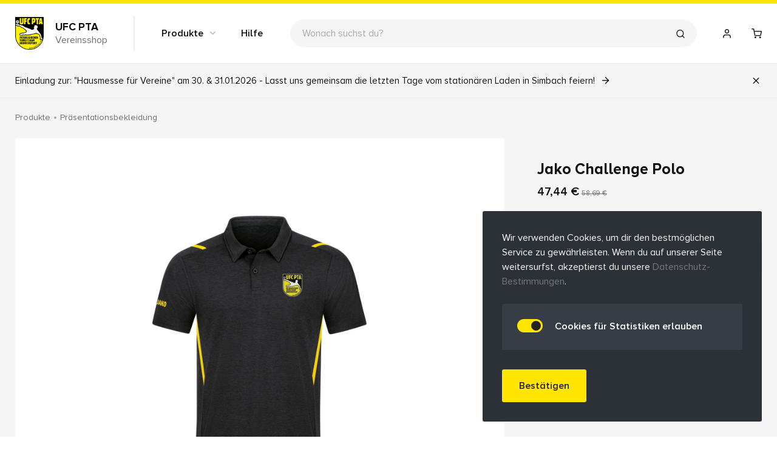

--- FILE ---
content_type: text/html; charset=utf-8
request_url: https://www.laola.biz/shop/ufcpta/p/jako-challenge-polo?variant=j5wqezq1
body_size: 28972
content:
<!DOCTYPE html>
<head>
  <meta charset="utf-8" />
  <meta name="viewport" content="width=device-width, initial-scale=1.0" />
  <meta property="app:version" content="2.49.1.0&#x2B;16a747f75e5775abcf391fb196ca2fecffad2132" />
  
  <style>
  :root
  {
    --color-primary: #FFE500 !important;
    --color-primary-fg: #777777 !important;
      --color-primary-text: #222 !important;
  }
</style> 
  
    <link rel="stylesheet" href="/assets/index.css?v=_yAOTflzjo2AZo07kH4l668T0BxaVjLE8HbzpV1lvK4" />
  
  
  
<title>Jako Challenge Polo / UFC PTA - Vereinsshop</title>
<meta name="robots" content="index,follow" />
<meta name="description" content="&lt;ul&gt;&#xA;&lt;li&gt;Moderne Melange Optik&#xA0;&lt;/li&gt;&#xA;&lt;li&gt;Polokragen&#xA0;&lt;/li&gt;&#xA;&lt;li&gt;Kontrast-Tape an der Schulter&#xA0;&lt;/li&gt;&#xA;&lt;li&gt;Seitliches Kontrast-Tape&#xA0;&lt;/li&gt;&#xA;&lt;li&gt;..." />
<meta name="author" content="Hofbauer" />
<meta name="format-detection" content="telephone=no">
<meta property="og:title" content="Jako Challenge Polo / UFC PTA - Vereinsshop" />
<meta property="og:url" content="https://www.laola.biz/shop/ufcpta/p/jako-challenge-polo?variant=j5wqezq1" />
<meta property="og:site_name" content="UFC PTA" />
<meta property="og:description" content="&lt;ul&gt;&#xA;&lt;li&gt;Moderne Melange Optik&#xA0;&lt;/li&gt;&#xA;&lt;li&gt;Polokragen&#xA0;&lt;/li&gt;&#xA;&lt;li&gt;Kontrast-Tape an der Schulter&#xA0;&lt;/li&gt;&#xA;&lt;li&gt;Seitliches Kontrast-Tape&#xA0;&lt;/li&gt;&#xA;&lt;li&gt;..." />
<meta property="og:image" content="/uploads/1c57ed63-082b-48cc-9c2d-707d6bdb6b28/6321-505.jpg" />
<meta name="msapplication-tap-highlight" content="no" />
<meta name="apple-mobile-web-app-title" content="UFC PTA">
<meta name="application-name" content="UFC PTA">
<meta name="google-site-verification" content="google87064142f02a03e7" />
<meta name="facebook-domain-verification" content="efun2s7g79yl4x81n82nygugi85uvl" />

<link rel="icon" type="image/png" href="/uploads/35857779-6296-4e14-a5ee-28b0915e3528/:fav.32/ufc-pta-logo.png" sizes="32x32">
<link rel="icon" type="image/png" href="/uploads/35857779-6296-4e14-a5ee-28b0915e3528/:fav.228/ufc-pta-logo.png" sizes="228x228">
<link rel="image_src" type="image/png" href="/uploads/35857779-6296-4e14-a5ee-28b0915e3528/:fav.192/ufc-pta-logo.png" sizes="192x192" />
<link rel="shortcut icon" type="image/png" href="/uploads/35857779-6296-4e14-a5ee-28b0915e3528/:fav.196/ufc-pta-logo.png" sizes="196x196">
<link rel="apple-touch-icon" type="image/png" href="/uploads/35857779-6296-4e14-a5ee-28b0915e3528/:fav.180/ufc-pta-logo.png" sizes="180x180">



  <script type="application/json" id="app-privacy-json">
    {"fathom":null,"googleAnalytics":{"trackingIds":["AW-17619129887","G-V53MF7S2W2","AW-355151146"]},"sentry":null,"facebook":{"trackingIds":["826253115772346"]}}
  </script>

  
</head>
<body class="preload nojs">
  <div class="apps">
    <div r-component="basket"></div>
    
<header class="app-header-outer theme-light is-channel">
  <div class="grid app-header">

    <div class="app-header-main">
      <a href="/shop/ufcpta" app-live class="app-logo">
        <img src="/uploads/35857779-6296-4e14-a5ee-28b0915e3528/:app.logo/ufc-pta-logo.png" alt="UFC PTA" width="741" height="865" />
        <p class="app-logo-text">
          <span class="app-logo-text-name">UFC PTA</span>
          <span class="hide-s">Vereinsshop</span>
        </p>
      </a>
    </div>
    
    <div class="app-header-nav">
        <div class="app-nav-item-outer cmp-products" x-data="layout_navigation" x-on:click.outside="onOutsideClick">
          <a href="/shop/ufcpta" target="_self" class="app-nav-item"  x-on:click.prevent="toggle" :class="open && 'is-open'">
            Produkte
            <i class="icon-chevron-down -arrow"></i>
          </a>
            
<nav x-data="products_dropdown" :class="open && 'is-open'" class="dropdown -minimal app-nav-component theme-light app-nav-products">
  <div class="grid">
    <aside class="app-nav-products-aside">
      <nav>
        <a href="/shop/ufcpta/c/trainingsbekleidung" class="-group" x-on:mouseenter="onMouseover" x-on:mouseleave="onMouseleave" x-on:touchstart="onTouchStart" data-index="0" :class="0 == index && 'is-active'" data-text="Trainingsbekleidung">Trainingsbekleidung</a>
        <a href="/shop/ufcpta/c/praesentationsbekleidung" class="-group" x-on:mouseenter="onMouseover" x-on:mouseleave="onMouseleave" x-on:touchstart="onTouchStart" data-index="1" :class="1 == index && 'is-active'" data-text="Pr&#xE4;sentationsbekleidung">Pr&#xE4;sentationsbekleidung</a>
        <a href="/shop/ufcpta/c/freizeitbekleidung" class="-group" x-on:mouseenter="onMouseover" x-on:mouseleave="onMouseleave" x-on:touchstart="onTouchStart" data-index="2" :class="2 == index && 'is-active'" data-text="Freizeitbekleidung">Freizeitbekleidung</a>
        <a href="/shop/ufcpta/c/jacken" class="-group" x-on:mouseenter="onMouseover" x-on:mouseleave="onMouseleave" x-on:touchstart="onTouchStart" data-index="3" :class="3 == index && 'is-active'" data-text="Jacken">Jacken</a>
        <a href="/shop/ufcpta/c/vereinsaccessoires" class="-group" x-on:mouseenter="onMouseover" x-on:mouseleave="onMouseleave" x-on:touchstart="onTouchStart" data-index="4" :class="4 == index && 'is-active'" data-text="Vereinsaccessoires">Vereinsaccessoires</a>
        <a href="/shop/ufcpta/c/bekleidung" class="-group" x-on:mouseenter="onMouseover" x-on:mouseleave="onMouseleave" x-on:touchstart="onTouchStart" data-index="5" :class="5 == index && 'is-active'" data-text="Bekleidung">Bekleidung</a>
        <a href="/shop/ufcpta/c/accessoires" class="-group" x-on:mouseenter="onMouseover" x-on:mouseleave="onMouseleave" x-on:touchstart="onTouchStart" data-index="6" :class="6 == index && 'is-active'" data-text="Accessoires">Accessoires</a>
        <a href="/shop/ufcpta/c/equipment" class="-group" x-on:mouseenter="onMouseover" x-on:mouseleave="onMouseleave" x-on:touchstart="onTouchStart" data-index="7" :class="7 == index && 'is-active'" data-text="Equipment">Equipment</a>
        <a href="/shop/ufcpta/c/schuhe" class="-group" x-on:mouseenter="onMouseover" x-on:mouseleave="onMouseleave" x-on:touchstart="onTouchStart" data-index="8" :class="8 == index && 'is-active'" data-text="Schuhe">Schuhe</a>
        <a href="/shop/ufcpta/c/fanartikel" class="-group" x-on:mouseenter="onMouseover" x-on:mouseleave="onMouseleave" x-on:touchstart="onTouchStart" data-index="9" :class="9 == index && 'is-active'" data-text="Fanartikel">Fanartikel</a>
      </nav>
    </aside>



      <div :class="0 == index && 'is-active'" class="app-nav-products-group is-empty">
        <div class="app-nav-products-items">
        </div>
      </div>
      <div :class="1 == index && 'is-active'" class="app-nav-products-group is-empty">
        <div class="app-nav-products-items">
        </div>
      </div>
      <div :class="2 == index && 'is-active'" class="app-nav-products-group is-empty">
        <div class="app-nav-products-items">
        </div>
      </div>
      <div :class="3 == index && 'is-active'" class="app-nav-products-group is-empty">
        <div class="app-nav-products-items">
        </div>
      </div>
      <div :class="4 == index && 'is-active'" class="app-nav-products-group is-empty">
        <div class="app-nav-products-items">
        </div>
      </div>
      <div :class="5 == index && 'is-active'" class="app-nav-products-group">
        <div class="app-nav-products-items">
          <div class="app-nav-products-items-group" x-data="{ morehidden: true }">
            <a href="/shop/ufcpta/c/bekleidung/trainingsbekleidung" class="-item -header">
                <img src="/uploads/a523b579-7105-46c8-919d-d089ca31dcfd/:nav.category.product/he1573-app-photo-front-transparent.jpg" class="-image" loading="lazy" />
              Trainingsbekleidung
            </a>
          </div>
          <div class="app-nav-products-items-group" x-data="{ morehidden: true }">
            <a href="/shop/ufcpta/c/bekleidung/freizeitbekleidung" class="-item -header">
                <img src="/uploads/b37e60a1-4fb9-4e1d-8c0c-735796abf8ae/:nav.category.product/h57512-2-apparel-photography-front-center-view-transparent.jpg" class="-image" loading="lazy" />
              Freizeitbekleidung
            </a>
          </div>
        </div>
      </div>
      <div :class="6 == index && 'is-active'" class="app-nav-products-group">
        <div class="app-nav-products-items">
          <div class="app-nav-products-items-group" x-data="{ morehidden: true }">
            <a href="/shop/ufcpta/c/accessoires/funktionswaesche" class="-item -header">
                <img src="/uploads/58297da6-6877-4613-9a05-fbd8a626f6e3/:nav.category.product/hp0626-2-apparel-photography-front-center-view-transparent.jpg" class="-image" loading="lazy" />
              Funktionsw&#xE4;sche
            </a>
                <a href="/shop/ufcpta/c/accessoires/funktionswaesche" class="-item -more">Alle ansehen</a>
          </div>
          <div class="app-nav-products-items-group" x-data="{ morehidden: true }">
            <a href="/shop/ufcpta/c/accessoires/muetzen" class="-item -header">
                <img src="/uploads/08df2ccb-9d1e-4fbf-acb1-9104c283b3c8/:nav.category.product/ib2651-1-hardware-photography-front-center-view-white.jpg" class="-image" loading="lazy" />
              M&#xFC;tzen
            </a>
                <a href="/shop/ufcpta/c/accessoires/muetzen" class="-item -more">Alle ansehen</a>
          </div>
          <div class="app-nav-products-items-group" x-data="{ morehidden: true }">
            <a href="/shop/ufcpta/c/accessoires/socken-und-stutzen" class="-item -header">
                <img src="/uploads/68e1dbb4-fa36-4863-b284-81fdd52e9ba6/:nav.category.product/ic1277-1-hardware-photography-side-center-view-white.jpg" class="-image" loading="lazy" />
              Socken und Stutzen
            </a>
                <a href="/shop/ufcpta/c/accessoires/socken-und-stutzen" class="-item -more">Alle ansehen</a>
          </div>
          <div class="app-nav-products-items-group" x-data="{ morehidden: true }">
            <a href="/shop/ufcpta/c/accessoires/torwarthandschuhe" class="-item -header">
                <img src="/uploads/a92be003-f18d-41f9-a2e3-03392ec93dbf/:nav.category.product/iq4034-1-hardware-photography-front-center-view-transparent.jpg" class="-image" loading="lazy" />
              Torwarthandschuhe
            </a>
                <a href="/shop/ufcpta/c/accessoires/torwarthandschuhe" class="-item -more">Alle ansehen</a>
          </div>
          <div class="app-nav-products-items-group" x-data="{ morehidden: true }">
            <a href="/shop/ufcpta/c/accessoires/schoner-und-zubehoer" class="-item -header">
                <img src="/uploads/89a5dcd3-81f3-437f-a138-775e3e7f3fdf/:nav.category.product/puma-pum-030871-03-imagefront.jpg" class="-image" loading="lazy" />
              Schoner und -zubeh&#xF6;r
            </a>
              <a href="/shop/ufcpta/c/accessoires/schoner-und-zubehoer/schienbeinschoner" class="-item">Schienbeinschoner</a>
              <a href="/shop/ufcpta/c/accessoires/schoner-und-zubehoer/knieschoner" class="-item">Knieschoner</a>
              <a href="/shop/ufcpta/c/accessoires/schoner-und-zubehoer/zubehoer" class="-item">Zubeh&#xF6;r</a>
          </div>
        </div>
      </div>
      <div :class="7 == index && 'is-active'" class="app-nav-products-group">
        <div class="app-nav-products-items">
          <div class="app-nav-products-items-group" x-data="{ morehidden: true }">
            <a href="/shop/ufcpta/c/equipment/trainingsequipment" class="-item -header">
                <img src="/uploads/cd9fcb16-62e5-41fc-8d47-5cc4f3f53e17/:nav.category.product/jako-markierungshuetchen-45-cm-8068.jpg" class="-image" loading="lazy" />
              Trainingsequipment
            </a>
                <a href="/shop/ufcpta/c/equipment/trainingsequipment" class="-item -more">Alle ansehen</a>
          </div>
          <div class="app-nav-products-items-group" x-data="{ morehidden: true }">
            <a href="/shop/ufcpta/c/equipment/fussbaelle" class="-item -header">
                <img src="/uploads/7a33927a-7c9e-452d-8cf5-6854e5683875/:nav.category.product/jd8167-2-hardware-photography-back-center-view-white.jpg" class="-image" loading="lazy" />
              Fu&#xDF;b&#xE4;lle
            </a>
              <a href="/shop/ufcpta/c/equipment/fussbaelle/juniorbaelle" class="-item">Juniorb&#xE4;lle</a>
              <a href="/shop/ufcpta/c/equipment/fussbaelle/spielbaelle" class="-item">Spielb&#xE4;lle</a>
              <a href="/shop/ufcpta/c/equipment/fussbaelle/trainingsbaelle" class="-item">Trainingsb&#xE4;lle</a>
              <a href="/shop/ufcpta/c/equipment/fussbaelle/halle-futsal" class="-item" :class="morehidden && 'is-hidden'">Halle/Futsal</a>
              <a href="/shop/ufcpta/c/equipment/fussbaelle/zubehoer" class="-item" :class="morehidden && 'is-hidden'">Zubeh&#xF6;r</a>
                <a href="/shop/ufcpta/c/equipment/fussbaelle" class="-item -more" x-show="morehidden" x-on:click.prevent.stop="morehidden = false;">
                  &#x2B; 2 weitere
                </a>
                <a href="/shop/ufcpta/c/equipment/fussbaelle" class="-item -more" x-show="!morehidden" x-on:click.prevent.stop="morehidden = true;">
                  - weniger
                </a>
          </div>
          <div class="app-nav-products-items-group" x-data="{ morehidden: true }">
            <a href="/shop/ufcpta/c/equipment/sportplatzbedarf" class="-item -header">
                <img src="/uploads/22f99557-66bc-4512-a389-de229a41073a/:nav.category.product/b-d-plifix-markierungshilfen-9922.jpg" class="-image" loading="lazy" />
              Sportplatzbedarf
            </a>
                <a href="/shop/ufcpta/c/equipment/sportplatzbedarf" class="-item -more">Alle ansehen</a>
          </div>
          <div class="app-nav-products-items-group" x-data="{ morehidden: true }">
            <a href="/shop/ufcpta/c/equipment/trainerbedarf" class="-item -header">
                <img src="/uploads/088b2566-9395-412c-a7ed-96fe75ee6b6f/:nav.category.product/distributor-jako-trainer-mappe-9228.jpg" class="-image" loading="lazy" />
              Trainerbedarf
            </a>
                <a href="/shop/ufcpta/c/equipment/trainerbedarf" class="-item -more">Alle ansehen</a>
          </div>
          <div class="app-nav-products-items-group" x-data="{ morehidden: true }">
            <a href="/shop/ufcpta/c/equipment/markierungshemden" class="-item -header">
                <img src="/uploads/dd87f785-4201-49cd-8cf1-db5bb908a287/:nav.category.product/sa2623-656.jpg" class="-image" loading="lazy" />
              Markierungshemden
            </a>
                <a href="/shop/ufcpta/c/equipment/markierungshemden" class="-item -more">Alle ansehen</a>
          </div>
          <div class="app-nav-products-items-group" x-data="{ morehidden: true }">
            <a href="/shop/ufcpta/c/equipment/trinkflaschen" class="-item -header">
                <img src="/uploads/6fd2f53b-ebda-44b9-90f5-575386fe4057/:nav.category.product/2157-440.jpg" class="-image" loading="lazy" />
              Trinkflaschen
            </a>
                <a href="/shop/ufcpta/c/equipment/trinkflaschen" class="-item -more">Alle ansehen</a>
          </div>
        </div>
      </div>
      <div :class="8 == index && 'is-active'" class="app-nav-products-group">
        <div class="app-nav-products-items">
          <div class="app-nav-products-items-group" x-data="{ morehidden: true }">
            <a href="/shop/ufcpta/c/schuhe/badeschlappen" class="-item -header">
                <img src="/uploads/c8c1dd9e-74e6-43ba-85fb-307e6ae2f0e7/:nav.category.product/gz5922-6-footwear-photography-front-lateral-top-view-transparent.jpg" class="-image" loading="lazy" />
              Badeschlappen
            </a>
          </div>
          <div class="app-nav-products-items-group" x-data="{ morehidden: true }">
            <a href="/shop/ufcpta/c/schuhe/freizeitschuhe" class="-item -header">
                <img src="/uploads/6872b930-aa5d-4105-9618-68bae73daac3/:nav.category.product/5825-000.jpg" class="-image" loading="lazy" />
              Freizeitschuhe
            </a>
          </div>
          <div class="app-nav-products-items-group" x-data="{ morehidden: true }">
            <a href="/shop/ufcpta/c/schuhe/laufschuhe" class="-item -header">
                <img src="/uploads/1392d013-09fe-4205-a395-7fa136760441/:nav.category.product/5619-802.jpg" class="-image" loading="lazy" />
              Laufschuhe
            </a>
          </div>
          <div class="app-nav-products-items-group" x-data="{ morehidden: true }">
            <a href="/shop/ufcpta/c/schuhe/hallenschuhe" class="-item -header">
                <img src="/uploads/9f4752f7-7574-438d-b1c4-0b5e0b86b3d1/:nav.category.product/108572-01-crop2.jpg" class="-image" loading="lazy" />
              Hallenschuhe
            </a>
          </div>
          <div class="app-nav-products-items-group" x-data="{ morehidden: true }">
            <a href="/shop/ufcpta/c/schuhe/fussballschuhe" class="-item -header">
                <img src="/uploads/536566a8-faf8-455a-901a-a6990026cc42/:nav.category.product/107563-07-imagefront.jpg" class="-image" loading="lazy" />
              Fu&#xDF;ballschuhe
            </a>
          </div>
        </div>
      </div>
      <div :class="9 == index && 'is-active'" class="app-nav-products-group">
        <div class="app-nav-products-items">
          <div class="app-nav-products-items-group" x-data="{ morehidden: true }">
            <a href="/shop/ufcpta/c/fanartikel/club-trikots" class="-item -header">
                <img src="/uploads/b8de2f33-3d83-4a54-833b-bab00f94133e/:nav.category.product/jj2137-erw-12name.jpg" class="-image" loading="lazy" />
              Club-Trikots
            </a>
              <a href="/shop/ufcpta/c/fanartikel/club-trikots/fc-bayern-muenchen" class="-item">FC Bayern M&#xFC;nchen</a>
              <a href="/shop/ufcpta/c/fanartikel/club-trikots/bvb-borussia-dortmund" class="-item">BVB Borussia Dortmund</a>
              <a href="/shop/ufcpta/c/fanartikel/club-trikots/vfb-stuttgart" class="-item">VFB Stuttgart</a>
              <a href="/shop/ufcpta/c/fanartikel/club-trikots/eintracht-frankfurt" class="-item" :class="morehidden && 'is-hidden'">Eintracht Frankfurt</a>
              <a href="/shop/ufcpta/c/fanartikel/club-trikots/fsv-mainz-05" class="-item" :class="morehidden && 'is-hidden'">FSV Mainz 05</a>
              <a href="/shop/ufcpta/c/fanartikel/club-trikots/fc-st-pauli" class="-item" :class="morehidden && 'is-hidden'">FC St. Pauli</a>
              <a href="/shop/ufcpta/c/fanartikel/club-trikots/red-bull-salzburg" class="-item" :class="morehidden && 'is-hidden'">Red Bull Salzburg</a>
              <a href="/shop/ufcpta/c/fanartikel/club-trikots/ajax-amsterdam" class="-item" :class="morehidden && 'is-hidden'">Ajax Amsterdam</a>
              <a href="/shop/ufcpta/c/fanartikel/club-trikots/real-madrid" class="-item" :class="morehidden && 'is-hidden'">Real Madrid</a>
              <a href="/shop/ufcpta/c/fanartikel/club-trikots/ac-mailand" class="-item" :class="morehidden && 'is-hidden'">AC Mailand</a>
              <a href="/shop/ufcpta/c/fanartikel/club-trikots/manchester-city" class="-item" :class="morehidden && 'is-hidden'">Manchester City</a>
              <a href="/shop/ufcpta/c/fanartikel/club-trikots/manchester-united" class="-item" :class="morehidden && 'is-hidden'">Manchester United</a>
              <a href="/shop/ufcpta/c/fanartikel/club-trikots/liverpool-fc" class="-item" :class="morehidden && 'is-hidden'">Liverpool FC</a>
              <a href="/shop/ufcpta/c/fanartikel/club-trikots/fc-arsenal" class="-item" :class="morehidden && 'is-hidden'">FC Arsenal</a>
                <a href="/shop/ufcpta/c/fanartikel/club-trikots" class="-item -more" x-show="morehidden" x-on:click.prevent.stop="morehidden = false;">
                  &#x2B; 11 weitere
                </a>
                <a href="/shop/ufcpta/c/fanartikel/club-trikots" class="-item -more" x-show="!morehidden" x-on:click.prevent.stop="morehidden = true;">
                  - weniger
                </a>
          </div>
          <div class="app-nav-products-items-group" x-data="{ morehidden: true }">
            <a href="/shop/ufcpta/c/fanartikel/nationaltrikots" class="-item -header">
                <img src="/uploads/b7b1a340-8823-4584-ade3-6ce6284cba45/:nav.category.product/ip8139-collage.jpg" class="-image" loading="lazy" />
              Nationaltrikots
            </a>
              <a href="/shop/ufcpta/c/fanartikel/nationaltrikots/deutschland" class="-item">Deutschland</a>
              <a href="/shop/ufcpta/c/fanartikel/nationaltrikots/oesterreich" class="-item">&#xD6;sterreich</a>
              <a href="/shop/ufcpta/c/fanartikel/nationaltrikots/italien" class="-item">Italien</a>
              <a href="/shop/ufcpta/c/fanartikel/nationaltrikots/portugal" class="-item" :class="morehidden && 'is-hidden'">Portugal</a>
              <a href="/shop/ufcpta/c/fanartikel/nationaltrikots/spanien" class="-item" :class="morehidden && 'is-hidden'">Spanien</a>
              <a href="/shop/ufcpta/c/fanartikel/nationaltrikots/argentinien" class="-item" :class="morehidden && 'is-hidden'">Argentinien</a>
              <a href="/shop/ufcpta/c/fanartikel/nationaltrikots/mexiko" class="-item" :class="morehidden && 'is-hidden'">Mexiko</a>
                <a href="/shop/ufcpta/c/fanartikel/nationaltrikots" class="-item -more" x-show="morehidden" x-on:click.prevent.stop="morehidden = false;">
                  &#x2B; 4 weitere
                </a>
                <a href="/shop/ufcpta/c/fanartikel/nationaltrikots" class="-item -more" x-show="!morehidden" x-on:click.prevent.stop="morehidden = true;">
                  - weniger
                </a>
          </div>
          <div class="app-nav-products-items-group" x-data="{ morehidden: true }">
            <a href="/shop/ufcpta/c/fanartikel/fcb-fanartikel" class="-item -header">
                <img src="/uploads/ab734cc0-57d7-4236-8d8f-59622f4a956c/:nav.category.product/28367-6.jpg" class="-image" loading="lazy" />
              FCB Fanartikel
            </a>
              <a href="/shop/ufcpta/c/fanartikel/fcb-fanartikel/125-jahre-fc-bayern" class="-item">125 Jahre FC Bayern</a>
              <a href="/shop/ufcpta/c/fanartikel/fcb-fanartikel/fanbekleidung" class="-item">Fanbekleidung</a>
              <a href="/shop/ufcpta/c/fanartikel/fcb-fanartikel/schule" class="-item">Schule</a>
              <a href="/shop/ufcpta/c/fanartikel/fcb-fanartikel/babys&#x2B;kleinkinder" class="-item" :class="morehidden && 'is-hidden'">Babys &amp; Kleinkinder</a>
              <a href="/shop/ufcpta/c/fanartikel/fcb-fanartikel/badezimmer" class="-item" :class="morehidden && 'is-hidden'">Badezimmer</a>
              <a href="/shop/ufcpta/c/fanartikel/fcb-fanartikel/hand-dusch-und-strandtuecher" class="-item" :class="morehidden && 'is-hidden'">Hand-, Dusch- und Strandt&#xFC;cher</a>
              <a href="/shop/ufcpta/c/fanartikel/fcb-fanartikel/schlafen&#x2B;gemuetliches" class="-item" :class="morehidden && 'is-hidden'">Schlafen &amp; Gem&#xFC;tliches</a>
              <a href="/shop/ufcpta/c/fanartikel/fcb-fanartikel/zuhause-und-kochen" class="-item" :class="morehidden && 'is-hidden'">Zuhause und Kochen</a>
              <a href="/shop/ufcpta/c/fanartikel/fcb-fanartikel/spiel&#x2B;spass" class="-item" :class="morehidden && 'is-hidden'">Spiel &amp; Spa&#xDF;</a>
              <a href="/shop/ufcpta/c/fanartikel/fcb-fanartikel/fcb-accessoires" class="-item" :class="morehidden && 'is-hidden'">FCB Accessoires</a>
              <a href="/shop/ufcpta/c/fanartikel/fcb-fanartikel/tassen-becher&#x2B;glaeser" class="-item" :class="morehidden && 'is-hidden'">Tassen, Becher &amp; Gl&#xE4;ser</a>
              <a href="/shop/ufcpta/c/fanartikel/fcb-fanartikel/weihnachten" class="-item" :class="morehidden && 'is-hidden'">Weihnachten</a>
                <a href="/shop/ufcpta/c/fanartikel/fcb-fanartikel" class="-item -more" x-show="morehidden" x-on:click.prevent.stop="morehidden = false;">
                  &#x2B; 9 weitere
                </a>
                <a href="/shop/ufcpta/c/fanartikel/fcb-fanartikel" class="-item -more" x-show="!morehidden" x-on:click.prevent.stop="morehidden = true;">
                  - weniger
                </a>
          </div>
        </div>
      </div>
  </div>
</nav>
        </div>
        <div class="app-nav-item-outer cmp-" x-data="layout_navigation" x-on:click.outside="onOutsideClick">
          <a href="/shop/ufcpta/hilfe" target="_self" class="app-nav-item"  :class="open && 'is-open'">
            Hilfe
            
          </a>
        </div>
    </div>

    
<div class="app-search-bar-outer" x-data="products_search" data-channel="channels.9evi1fyd478l">
  <div class="app-search-bar-inner">
    <div class="panel-header app-search-bar-header">
      <h2 class="panel-header-text">Suche</h2>
      <span class="panel-header-close" title="Schließen"><i class="icon-x"></i></span>
    </div>
    <form action="/shop/ufcpta/suche" x-ref="form" method="get" class="app-search-bar" x-on:submit="historyAdd($refs.search.value)">
      <input type="text" autocomplete="off" value="" x-ref="search" x-on:keyup.debounce.150ms="onQueryChange" name="q" placeholder="Wonach suchst du?" class="app-search-bar-input" />
      <button type="submit" class="app-search-bar-submit" title="Suchen"><i class="icon-search"></i></button>
    </form>
    <div class="app-search-bar-dropdown theme-light" x-ref="view">
      
<ul class="app-search-bar-items">
    <template x-for="item in history">
      <li>
        <span class="app-search-bar-item is-history">
          <a :href="item.url"><i class="icon-clock"></i> <span x-text="item.name"></span></a> 
          <button type="button" class="app-search-bar-item-remove" x-on:click="historyRemove(item)"><i class="icon-trash"></i></button>
        </span>
      </li>
    </template>

</ul>
    </div>
  </div>
  <div class="app-search-bar-focus-bg"></div>
</div>

    <div class="app-header-buttons">

      <div class="app-header-button-outer" x-data="account_dropdown" x-on:click.outside="open=false">
        <a href="/account" class="app-header-button" title="Account" x-on:click.prevent="toggle">
          <i class="icon-user"></i>
        </a>
        
<div :class="open && 'is-open'" class="-right app-account theme-light  dropdown">
    <div class="app-account-forms">
      
<div x-ref="login" x-show="!isPasswordRequestView">
  <form action="/account/login" method="post" class="app-account-form" x-on:submit.prevent="login()">
    <template x-if="inCheckout">
      <input class="form-input" type="hidden" data-val="true" data-val-required="The InCheckout field is required." id="InCheckout" name="InCheckout" value="False" />
    </template>
    <h2 class="overlay-headline app-account-headline">
      Anmelden
     <button type="button" title="Schlie&#xDF;en" x-on:click="toggle()" class="panel-header-close show-s"><i class="icon-x"></i></button>
    </h2>
    <p class="app-account-text">Willkommen bei Hofbauer. Wir freuen uns darauf, dich und dein Team zu begleiten.</p>
    <div class="app-account-form-fields">
      <div class="form-field">
        <label class="form-label" for="login-Email">E-Mail</label>
        <input class="form-input" id="login-Email" type="email" data-val="true" data-val-email="The Email field is not a valid e-mail address." data-val-required="The Email field is required." name="Email" value="" />
        <span class="field-validation-error" x-show="loginError" x-text="loginError"></span>
      </div>
      <div class="form-field">
        <label class="form-label" for="login-Password">
          Passwort
          <button type="button" class="-aside" x-on:click="switchView()">Passwort vergessen?</button>
        </label>
        <input class="form-input" type="password" id="login-Password" data-val="true" data-val-required="The Password field is required." name="Password" />
      </div>
      <div class="form-bottom">
        <button type="submit" class="button" :class="isLoggingIn && 'is-loading'">Anmelden</button>
        <p class="form-text">oder <a href="/account/registrierung">neues Konto anlegen</a></p>
      </div>
    </div>
  <input name="__RequestVerificationToken" type="hidden" value="CfDJ8JfPgHxyWxVJrJmeM9B2T5xlVJrcapB1bN_pWRwrfhQNWf65iquojln_srP3CmsSbZ8nv3sH4kv2wRU5iJi_4EZhPNwoZmuaCLFE9GqKHd7HdoJCtIU_hUewsuyXBsPXwd2RG8gd4lq-_ZNR_GZhtys" /></form>
</div>
      
<div x-show="isPasswordRequestView">
  <h2 class="overlay-headline app-account-headline">
    Passwort zur&#xFC;cksetzen
    <button type="button" title="Schlie&#xDF;en" x-on:click="toggle()" class="panel-header-close show-s"><i class="icon-x"></i></button>
  </h2>
  <p class="app-account-text" x-show="!isResetSuccess">Wir lassen dir eine E-mail zukommen, mit Hilfe derer du ein neues Passwort festlegen kannst.</p>
  <p class="app-account-text" x-show="isResetSuccess">Du wirst in K&#xFC;rze eine E-mail (sofern diese in unserem System registriert ist) zum Zur&#xFC;cksetzen deines Passworts erhalten.</p>

  <form x-show="!isResetSuccess" action="/account/login" method="post" class="app-account-form" x-on:submit.prevent="requestPassword()">
    <input type="hidden" name="IsReset" value="True" />
    <div class="app-account-form-fields">
      <div class="form-field">
        <label class="form-label" for="reset-Email">E-Mail</label>
        <input class="form-input" id="reset-Email" type="email" data-val="true" data-val-email="The Email field is not a valid e-mail address." data-val-required="The Email field is required." name="Email" value="" />
      </div>
      <div class="form-bottom">
        <button type="submit" class="button" :class="isLoggingIn && 'is-loading'">&#xC4;nderung anfordern</button>
        <p class="form-text">oder <a href="#" x-on:click.prevent="switchView()">zur&#xFC;ck zum Login</a></p>
      </div>
    </div>
  <input name="__RequestVerificationToken" type="hidden" value="CfDJ8JfPgHxyWxVJrJmeM9B2T5xlVJrcapB1bN_pWRwrfhQNWf65iquojln_srP3CmsSbZ8nv3sH4kv2wRU5iJi_4EZhPNwoZmuaCLFE9GqKHd7HdoJCtIU_hUewsuyXBsPXwd2RG8gd4lq-_ZNR_GZhtys" /></form>

  <div class="app-account-form-fields" x-show="isResetSuccess">
    <button type="button" class="button is-light" x-on:click="switchView()">Zur&#xFC;ck</button>
  </div>
</div>
    </div>
</div>
      </div>


        <div class="app-header-button-outer" x-data="$store.basket" x-init="$store.basket.initDropdown()" x-on:click.outside="open=false">
          <script type="application/json" x-ref="dataset">{ "count": 0 }</script>
          <a href="/shop/ufcpta/warenkorb" class="app-header-button" title="Warenkorb" x-on:click.prevent="open=!open">
            <span x-show="count > 0" x-text="count" class="app-header-button-count js-only">0</span>
            <i class="icon-shopping-cart"></i>
          </a>
          
<div class="dropdown -right theme-light app-basket" :class="open && 'is-open'">
  <h2 class="overlay-headline app-basket-headline">
    Warenkorb 
    
    <button type="button" class="panel-header-close show-s" x-on:click="open=false"><i class="icon-x"></i></button>
  </h2>
  <div class="app-basket-content">
      <p class="app-account-text">Dein Warenkorb ist momentan noch leer.</p>
  </div>
</div>
        </div>

      <div class="app-header-button-outer show-xm" x-data="layout_navpanel">
        <a href="/" class="app-header-button" title="Men&#xFC;" x-on:click.prevent="toggle">
          <i class="icon-menu"></i>
        </a>
        
<div class="panel-container theme-light" x-ref="panel" :class="isPanelOpen && 'is-open'">
  <script type="application/json" x-ref="dataset">
    {"items":[{"name":"Trainingsbekleidung","url":"/shop/ufcpta/c/trainingsbekleidung","image":"/uploads/e4025276-fb06-43be-aad7-352b577c3d62/:nav.category.product/8623-803.jpg","coverImage":null,"children":[],"type":"category"},{"name":"Pr\u00E4sentationsbekleidung","url":"/shop/ufcpta/c/praesentationsbekleidung","image":"/uploads/091db6a6-4008-4966-a237-825ac24aa8b3/:nav.category.product/6823-803.jpg","coverImage":null,"children":[],"type":"category"},{"name":"Freizeitbekleidung","url":"/shop/ufcpta/c/freizeitbekleidung","image":"/uploads/2fa27047-38f9-4740-849c-eefa96affc6c/:nav.category.product/6165-08.jpg","coverImage":null,"children":[],"type":"category"},{"name":"Jacken","url":"/shop/ufcpta/c/jacken","image":"/uploads/ec3ebb56-e44f-451f-8358-70aa50adac21/:nav.category.product/7208-800.jpg","coverImage":null,"children":[],"type":"category"},{"name":"Vereinsaccessoires","url":"/shop/ufcpta/c/vereinsaccessoires","image":"/uploads/eb35b666-96d7-4e1f-bcb5-3a9adf2b83a8/:nav.category.product/1223-08-kopie.jpg","coverImage":null,"children":[],"type":"category"},{"name":"Bekleidung","url":"/shop/ufcpta/c/bekleidung","image":"/uploads/b37e60a1-4fb9-4e1d-8c0c-735796abf8ae/:nav.category.product/h57512-2-apparel-photography-front-center-view-transparent.jpg","coverImage":null,"children":[{"name":"Trainingsbekleidung","url":"/shop/ufcpta/c/bekleidung/trainingsbekleidung","image":"/uploads/a523b579-7105-46c8-919d-d089ca31dcfd/:nav.category.product/he1573-app-photo-front-transparent.jpg","coverImage":null,"children":[],"type":"category"},{"name":"Freizeitbekleidung","url":"/shop/ufcpta/c/bekleidung/freizeitbekleidung","image":"/uploads/b37e60a1-4fb9-4e1d-8c0c-735796abf8ae/:nav.category.product/h57512-2-apparel-photography-front-center-view-transparent.jpg","coverImage":null,"children":[],"type":"category"}],"type":"category"},{"name":"Accessoires","url":"/shop/ufcpta/c/accessoires","image":"/uploads/08df2ccb-9d1e-4fbf-acb1-9104c283b3c8/:nav.category.product/ib2651-1-hardware-photography-front-center-view-white.jpg","coverImage":null,"children":[{"name":"Funktionsw\u00E4sche","url":"/shop/ufcpta/c/accessoires/funktionswaesche","image":"/uploads/58297da6-6877-4613-9a05-fbd8a626f6e3/:nav.category.product/hp0626-2-apparel-photography-front-center-view-transparent.jpg","coverImage":null,"children":[],"type":"category"},{"name":"M\u00FCtzen","url":"/shop/ufcpta/c/accessoires/muetzen","image":"/uploads/08df2ccb-9d1e-4fbf-acb1-9104c283b3c8/:nav.category.product/ib2651-1-hardware-photography-front-center-view-white.jpg","coverImage":null,"children":[],"type":"category"},{"name":"Socken und Stutzen","url":"/shop/ufcpta/c/accessoires/socken-und-stutzen","image":"/uploads/68e1dbb4-fa36-4863-b284-81fdd52e9ba6/:nav.category.product/ic1277-1-hardware-photography-side-center-view-white.jpg","coverImage":null,"children":[],"type":"category"},{"name":"Torwarthandschuhe","url":"/shop/ufcpta/c/accessoires/torwarthandschuhe","image":"/uploads/a92be003-f18d-41f9-a2e3-03392ec93dbf/:nav.category.product/iq4034-1-hardware-photography-front-center-view-transparent.jpg","coverImage":null,"children":[],"type":"category"},{"name":"Schoner und -zubeh\u00F6r","url":"/shop/ufcpta/c/accessoires/schoner-und-zubehoer","image":"/uploads/89a5dcd3-81f3-437f-a138-775e3e7f3fdf/:nav.category.product/puma-pum-030871-03-imagefront.jpg","coverImage":null,"children":[{"name":"Schienbeinschoner","url":"/shop/ufcpta/c/accessoires/schoner-und-zubehoer/schienbeinschoner","image":"/uploads/6089d7a6-3f29-44ae-a090-bdb08aa9f705/:nav.category.product/puma-pum-030987-02-imagefront.jpg","coverImage":null,"children":[],"type":"category"},{"name":"Knieschoner","url":"/shop/ufcpta/c/accessoires/schoner-und-zubehoer/knieschoner","image":"/uploads/412c8b7d-d05e-497b-b847-2dd02dd3a31f/:nav.category.product/tsvsimbach-handball-erima-knieschoner-2181-91351.jpg","coverImage":null,"children":[],"type":"category"},{"name":"Zubeh\u00F6r","url":"/shop/ufcpta/c/accessoires/schoner-und-zubehoer/zubehoer","image":"/uploads/a1476eb6-84d6-486f-8acf-df227da2f4f8/:nav.category.product/fcbonbruckbodenkirchen-adidas-stutzenhalter-8995-46851.jpg","coverImage":null,"children":[],"type":"category"}],"type":"category"}],"type":"category"},{"name":"Equipment","url":"/shop/ufcpta/c/equipment","image":"/uploads/cbcabf03-b61f-4e94-b064-c0a7a463e29f/:nav.category.product/1816-17807056-102011-weiss-blau-rot-bundesliga-brillant-aps-v25-main.jpg","coverImage":null,"children":[{"name":"Trainingsequipment","url":"/shop/ufcpta/c/equipment/trainingsequipment","image":"/uploads/cd9fcb16-62e5-41fc-8d47-5cc4f3f53e17/:nav.category.product/jako-markierungshuetchen-45-cm-8068.jpg","coverImage":null,"children":[],"type":"category"},{"name":"Fu\u00DFb\u00E4lle","url":"/shop/ufcpta/c/equipment/fussbaelle","image":"/uploads/7a33927a-7c9e-452d-8cf5-6854e5683875/:nav.category.product/jd8167-2-hardware-photography-back-center-view-white.jpg","coverImage":null,"children":[{"name":"Juniorb\u00E4lle","url":"/shop/ufcpta/c/equipment/fussbaelle/juniorbaelle","image":"/uploads/69e131e7-1b4f-46c7-ac9f-748b66c0c5f5/:nav.category.product/jd8168-1-hardware-photography-front-center-view-white.jpg","coverImage":null,"children":[],"type":"category"},{"name":"Spielb\u00E4lle","url":"/shop/ufcpta/c/equipment/fussbaelle/spielbaelle","image":"/uploads/dc5e0f7e-15fa-4eaa-aa37-83d0b86af231/:nav.category.product/1816-17807053-102011-weiss-blau-rot-bundesliga-brillant-aps-v25-back.jpg","coverImage":null,"children":[],"type":"category"},{"name":"Trainingsb\u00E4lle","url":"/shop/ufcpta/c/equipment/fussbaelle/trainingsbaelle","image":"/uploads/814ba5dc-184c-4323-9dc9-a7847ec7be3f/:nav.category.product/hofbauer-teamsport-erima-hybrid-rabona-7.jpg","coverImage":null,"children":[],"type":"category"},{"name":"Halle/Futsal","url":"/shop/ufcpta/c/equipment/fussbaelle/halle-futsal","image":"/uploads/4b5e740a-25a8-4920-b22a-cb645d584f9a/:nav.category.product/1742400584-gelb-futsal-basic-pro-light-grau-gruen.jpg","coverImage":null,"children":[],"type":"category"},{"name":"Zubeh\u00F6r","url":"/shop/ufcpta/c/equipment/fussbaelle/zubehoer","image":"/uploads/31ecccd0-1285-4806-b912-502bed7c3059/:nav.category.product/4528-derbystar-ballsack-3.jpg","coverImage":null,"children":[],"type":"category"}],"type":"category"},{"name":"Sportplatzbedarf","url":"/shop/ufcpta/c/equipment/sportplatzbedarf","image":"/uploads/22f99557-66bc-4512-a389-de229a41073a/:nav.category.product/b-d-plifix-markierungshilfen-9922.jpg","coverImage":null,"children":[],"type":"category"},{"name":"Trainerbedarf","url":"/shop/ufcpta/c/equipment/trainerbedarf","image":"/uploads/088b2566-9395-412c-a7ed-96fe75ee6b6f/:nav.category.product/distributor-jako-trainer-mappe-9228.jpg","coverImage":null,"children":[],"type":"category"},{"name":"Markierungshemden","url":"/shop/ufcpta/c/equipment/markierungshemden","image":"/uploads/dd87f785-4201-49cd-8cf1-db5bb908a287/:nav.category.product/sa2623-656.jpg","coverImage":null,"children":[],"type":"category"},{"name":"Trinkflaschen","url":"/shop/ufcpta/c/equipment/trinkflaschen","image":"/uploads/6fd2f53b-ebda-44b9-90f5-575386fe4057/:nav.category.product/2157-440.jpg","coverImage":null,"children":[],"type":"category"}],"type":"category"},{"name":"Schuhe","url":"/shop/ufcpta/c/schuhe","image":"/uploads/34493a51-af2e-4266-9d26-80620201bd0f/:nav.category.product/108308-02.jpg","coverImage":null,"children":[{"name":"Badeschlappen","url":"/shop/ufcpta/c/schuhe/badeschlappen","image":"/uploads/c8c1dd9e-74e6-43ba-85fb-307e6ae2f0e7/:nav.category.product/gz5922-6-footwear-photography-front-lateral-top-view-transparent.jpg","coverImage":null,"children":[],"type":"category"},{"name":"Freizeitschuhe","url":"/shop/ufcpta/c/schuhe/freizeitschuhe","image":"/uploads/6872b930-aa5d-4105-9618-68bae73daac3/:nav.category.product/5825-000.jpg","coverImage":null,"children":[],"type":"category"},{"name":"Laufschuhe","url":"/shop/ufcpta/c/schuhe/laufschuhe","image":"/uploads/1392d013-09fe-4205-a395-7fa136760441/:nav.category.product/5619-802.jpg","coverImage":null,"children":[],"type":"category"},{"name":"Hallenschuhe","url":"/shop/ufcpta/c/schuhe/hallenschuhe","image":"/uploads/9f4752f7-7574-438d-b1c4-0b5e0b86b3d1/:nav.category.product/108572-01-crop2.jpg","coverImage":null,"children":[],"type":"category"},{"name":"Fu\u00DFballschuhe","url":"/shop/ufcpta/c/schuhe/fussballschuhe","image":"/uploads/536566a8-faf8-455a-901a-a6990026cc42/:nav.category.product/107563-07-imagefront.jpg","coverImage":null,"children":[],"type":"category"}],"type":"category"},{"name":"Fanartikel","url":"/shop/ufcpta/c/fanartikel","image":"/uploads/6ab5869d-aa01-4058-924d-952d3c17da02/:nav.category.product/puma-pum-779962-01-imagefront.jpg","coverImage":null,"children":[{"name":"Club-Trikots","url":"/shop/ufcpta/c/fanartikel/club-trikots","image":"/uploads/b8de2f33-3d83-4a54-833b-bab00f94133e/:nav.category.product/jj2137-erw-12name.jpg","coverImage":null,"children":[{"name":"FC Bayern M\u00FCnchen","url":"/shop/ufcpta/c/fanartikel/club-trikots/fc-bayern-muenchen","image":"/uploads/b8de2f33-3d83-4a54-833b-bab00f94133e/:nav.category.product/jj2137-erw-12name.jpg","coverImage":null,"children":[],"type":"category"},{"name":"BVB Borussia Dortmund","url":"/shop/ufcpta/c/fanartikel/club-trikots/bvb-borussia-dortmund","image":"/uploads/751444bf-55a4-49c0-bb3f-7685a80d7558/:nav.category.product/946438-01.jpg","coverImage":null,"children":[],"type":"category"},{"name":"VFB Stuttgart","url":"/shop/ufcpta/c/fanartikel/club-trikots/vfb-stuttgart","image":"/uploads/2b1cbbcc-1a4b-49cb-be9c-be40fec0fa2f/:nav.category.product/st4225h-000.jpg","coverImage":null,"children":[],"type":"category"},{"name":"Eintracht Frankfurt","url":"/shop/ufcpta/c/fanartikel/club-trikots/eintracht-frankfurt","image":"/uploads/447bbfaa-396d-4219-8963-4be97de54385/:nav.category.product/jz6359-1-apparel-photography-front-center-view-white.jpg","coverImage":null,"children":[],"type":"category"},{"name":"FSV Mainz 05","url":"/shop/ufcpta/c/fanartikel/club-trikots/fsv-mainz-05","image":"/uploads/62451ea8-5afe-43fe-9860-cc284b8a2d81/:nav.category.product/mz4225h-601.jpg","coverImage":null,"children":[],"type":"category"},{"name":"FC St. Pauli","url":"/shop/ufcpta/c/fanartikel/club-trikots/fc-st-pauli","image":"/uploads/3b4201f2-0ab4-4ba2-b5fc-ee2f48d3c804/:nav.category.product/778638-01.jpg","coverImage":null,"children":[],"type":"category"},{"name":"Red Bull Salzburg","url":"/shop/ufcpta/c/fanartikel/club-trikots/red-bull-salzburg","image":"/uploads/10aa26cf-47fd-4382-a621-ae6692b2ac5a/:nav.category.product/779928-01.jpg","coverImage":null,"children":[],"type":"category"},{"name":"Ajax Amsterdam","url":"/shop/ufcpta/c/fanartikel/club-trikots/ajax-amsterdam","image":"/uploads/d10059b4-d23d-444c-8d59-5d2177e2584f/:nav.category.product/jp1448-1-apparel-photography-front-center-view-white.jpg","coverImage":null,"children":[],"type":"category"},{"name":"Real Madrid","url":"/shop/ufcpta/c/fanartikel/club-trikots/real-madrid","image":"/uploads/95c5f9bd-a2bb-4aa0-90ea-f51be01dbc89/:nav.category.product/iu5011-1-apparel-photography-front-view-transparent.jpg","coverImage":null,"children":[],"type":"category"},{"name":"AC Mailand","url":"/shop/ufcpta/c/fanartikel/club-trikots/ac-mailand","image":"/uploads/eefa368b-7e59-47b6-bbd3-f21a3842f64a/:nav.category.product/puma-pum-774979-01-imagefront.jpg","coverImage":null,"children":[],"type":"category"},{"name":"Manchester City","url":"/shop/ufcpta/c/fanartikel/club-trikots/manchester-city","image":"/uploads/efeab51e-e9d7-49f2-a42d-26dd74ec43da/:nav.category.product/puma-pum-775075-01-imagefront.jpg","coverImage":null,"children":[],"type":"category"},{"name":"Manchester United","url":"/shop/ufcpta/c/fanartikel/club-trikots/manchester-united","image":"/uploads/6bdcd9b4-7197-4184-a04c-4c9bdbf17f46/:nav.category.product/ji7428-1-apparel-photography-front-center-view-white-crop2.jpg","coverImage":null,"children":[],"type":"category"},{"name":"Liverpool FC","url":"/shop/ufcpta/c/fanartikel/club-trikots/liverpool-fc","image":"/uploads/2bc014d5-2138-4922-bbac-6db6111b9d7f/:nav.category.product/jv6423-1-apparel-photography-front-center-view-white-crop2.jpg","coverImage":null,"children":[],"type":"category"},{"name":"FC Arsenal","url":"/shop/ufcpta/c/fanartikel/club-trikots/fc-arsenal","image":"/uploads/f57f39d2-67f3-465d-aba7-9536dc287b24/:nav.category.product/ji9517-1-apparel-photography-front-center-view-white.jpg","coverImage":null,"children":[],"type":"category"}],"type":"category"},{"name":"Nationaltrikots","url":"/shop/ufcpta/c/fanartikel/nationaltrikots","image":"/uploads/b7b1a340-8823-4584-ade3-6ce6284cba45/:nav.category.product/ip8139-collage.jpg","coverImage":null,"children":[{"name":"Deutschland","url":"/shop/ufcpta/c/fanartikel/nationaltrikots/deutschland","image":"/uploads/b7b1a340-8823-4584-ade3-6ce6284cba45/:nav.category.product/ip8139-collage.jpg","coverImage":null,"children":[],"type":"category"},{"name":"\u00D6sterreich","url":"/shop/ufcpta/c/fanartikel/nationaltrikots/oesterreich","image":"/uploads/26449d22-e7f4-40b4-9758-53cce360b4cf/:nav.category.product/783200-01.jpg","coverImage":null,"children":[],"type":"category"},{"name":"Italien","url":"/shop/ufcpta/c/fanartikel/nationaltrikots/italien","image":"/uploads/8dbdc823-e5d1-495a-a9b9-4bafa245cacf/:nav.category.product/jl6937-2-.jpg","coverImage":null,"children":[],"type":"category"},{"name":"Portugal","url":"/shop/ufcpta/c/fanartikel/nationaltrikots/portugal","image":"/uploads/b26696ce-3078-4aa4-805e-a22538c8b688/:nav.category.product/783278-01.jpg","coverImage":null,"children":[],"type":"category"},{"name":"Spanien","url":"/shop/ufcpta/c/fanartikel/nationaltrikots/spanien","image":"/uploads/dc614097-9605-4760-b9cc-a71043b23e56/:nav.category.product/jn4390-1-crop2.jpg","coverImage":null,"children":[],"type":"category"},{"name":"Argentinien","url":"/shop/ufcpta/c/fanartikel/nationaltrikots/argentinien","image":"/uploads/94d4c4c7-5737-4c84-99a4-7549f738aa40/:nav.category.product/ip8409-2-apparel-photography-front-center-view-transparent.jpg","coverImage":null,"children":[],"type":"category"},{"name":"Mexiko","url":"/shop/ufcpta/c/fanartikel/nationaltrikots/mexiko","image":"/uploads/2c70f542-cc25-496d-bb26-5ca3e70ec5ad/:nav.category.product/jl8580-1-apparel-photography-front-center-view-white.jpg","coverImage":null,"children":[],"type":"category"}],"type":"category"},{"name":"FCB Fanartikel","url":"/shop/ufcpta/c/fanartikel/fcb-fanartikel","image":"/uploads/ab734cc0-57d7-4236-8d8f-59622f4a956c/:nav.category.product/28367-6.jpg","coverImage":null,"children":[{"name":"125 Jahre FC Bayern","url":"/shop/ufcpta/c/fanartikel/fcb-fanartikel/125-jahre-fc-bayern","image":"/uploads/f80b9081-e08a-4f59-b4cd-20bd9299216f/:nav.category.product/50511-2.jpg","coverImage":null,"children":[],"type":"category"},{"name":"Fanbekleidung","url":"/shop/ufcpta/c/fanartikel/fcb-fanartikel/fanbekleidung","image":"/uploads/afdd855b-d431-49d4-af37-f6011336cdda/:nav.category.product/hy3291-2-apparel-photography-front-center-view-transparent.jpg","coverImage":null,"children":[],"type":"category"},{"name":"Schule","url":"/shop/ufcpta/c/fanartikel/fcb-fanartikel/schule","image":"/uploads/146b73de-612a-4454-bf1c-d89446e3cc32/:nav.category.product/28332.jpg","coverImage":null,"children":[],"type":"category"},{"name":"Babys \u0026 Kleinkinder","url":"/shop/ufcpta/c/fanartikel/fcb-fanartikel/babys\u002Bkleinkinder","image":"/uploads/25d9b92c-978a-4060-a96f-e72f7f3d1b5d/:nav.category.product/babyset-5-sterne-logo-28672.jpg","coverImage":null,"children":[],"type":"category"},{"name":"Badezimmer","url":"/shop/ufcpta/c/fanartikel/fcb-fanartikel/badezimmer","image":"/uploads/b904913c-3cbe-4a9e-bb3f-6c8fdc3b71a2/:nav.category.product/28717.jpg","coverImage":null,"children":[],"type":"category"},{"name":"Hand-, Dusch- und Strandt\u00FCcher","url":"/shop/ufcpta/c/fanartikel/fcb-fanartikel/hand-dusch-und-strandtuecher","image":"/uploads/ac8ec5c1-08c0-4e0d-91eb-c02f94e352fd/:nav.category.product/28370-2.jpg","coverImage":null,"children":[],"type":"category"},{"name":"Schlafen \u0026 Gem\u00FCtliches","url":"/shop/ufcpta/c/fanartikel/fcb-fanartikel/schlafen\u002Bgemuetliches","image":"/uploads/bfc95d15-8298-4982-98e3-890e34b4a238/:nav.category.product/28366.jpg","coverImage":null,"children":[],"type":"category"},{"name":"Zuhause und Kochen","url":"/shop/ufcpta/c/fanartikel/fcb-fanartikel/zuhause-und-kochen","image":"/uploads/ee36f16d-8d35-4c3f-8b8e-b5c02169733a/:nav.category.product/29571.jpg","coverImage":null,"children":[],"type":"category"},{"name":"Spiel \u0026 Spa\u00DF","url":"/shop/ufcpta/c/fanartikel/fcb-fanartikel/spiel\u002Bspass","image":"/uploads/1915f2bd-3fd9-4331-8d42-442dfb5c2f66/:nav.category.product/22248.jpg","coverImage":null,"children":[],"type":"category"},{"name":"FCB Accessoires","url":"/shop/ufcpta/c/fanartikel/fcb-fanartikel/fcb-accessoires","image":"/uploads/7cfed807-50c1-4f8b-bcb7-5549e553cf6d/:nav.category.product/28464.jpg","coverImage":null,"children":[],"type":"category"},{"name":"Tassen, Becher \u0026 Gl\u00E4ser","url":"/shop/ufcpta/c/fanartikel/fcb-fanartikel/tassen-becher\u002Bglaeser","image":"/uploads/42734265-b800-4821-8b98-c05a866abc08/:nav.category.product/33139.jpg","coverImage":null,"children":[],"type":"category"},{"name":"Weihnachten","url":"/shop/ufcpta/c/fanartikel/fcb-fanartikel/weihnachten","image":"/uploads/1110875b-d65b-4bca-b9f9-243dcab9b5c6/:nav.category.product/31062-1.jpg","coverImage":null,"children":[],"type":"category"}],"type":"category"}],"type":"category"},{"name":null,"url":null,"image":null,"coverImage":null,"children":[],"type":"line"},{"name":"Hilfe","url":"/shop/ufcpta/hilfe","image":null,"coverImage":null,"children":[],"type":"nav"}],"features":[],"setsPageUrl":null}
  </script>

  <div class="panel-bg" x-on:click="toggle"></div>
  <div class="panel app-navigation-panel">

    <div class="panel-header" :class="current && 'has-icon'">
      <button x-show="current" type="button" class="button-icon panel-header-back" x-on:click="navigate(current, true)"><i class="icon-chevron-left"></i></button>
      <h2 class="panel-header-text" x-text="current ? current.name : 'Men&#xFC;'"></h2>
      <button type="button" class="panel-header-close" x-on:click="toggle" title="Schlie&#xDF;en"><i class="icon-x"></i></button>
    </div>

    <content class="panel-content" x-ref="panel-content" :data-level="level">
      <template x-for="pane in panes">
        <div class="app-navigation-panel-pane">
          <template x-if="pane.features.length">
            <div class="app-navigation-panel-features">
              <template x-for="feature in pane.features">
                <a :href="feature.url" class="app-navigation-panel-feature">
                  <img :src="feature.image" loading="lazy" class="app-navigation-panel-feature-image" :alt="feature.name" width="500" height="300" />
                  <h3 class="content-headline app-navigation-panel-feature-headline" x-text="feature.name"></h3>
                </a>
              </template>
            </div>
          </template>
          <template x-if="pane.current && pane.current.coverImage">
            <img :src="pane.current.coverImage" class="app-navigation-panel-feature-header" loading="lazy" width="500" height="250" />
          </template>
          <template x-if="pane.sets">
            <a :href="pane.sets" class="button is-small is-light app-navigation-panel-button">Konfigurator starten</a>
          </template>
          <nav class="app-navigation-panel-items">
            <template x-if="pane.current && pane.current.type == 'category'">
              <a :href="pane.current.url" class="app-navigation-panel-item is-all is-nested">
                <span><b>Alles anzeigen</b></span>
              </a>
            </template>
            <div class="app-navigation-panel-space"></div>
            <template x-for="item in pane.items">
              <a :href="item.url" class="app-navigation-panel-item" 
                 :class="{'is-nested': item.children.length > 0, 'has-image': item.image != null, 'is-category': item.type == 'category', 'is-line': item.type == 'line' }" 
                 x-on:click.prevent="navigate(item)">
                <template x-if="item.image"><img :src="item.image" class="-image" loading="lazy" width="80" height="80" /></template>
                <span x-text="item.name"></span>
              </a>
            </template>
            <div class="app-navigation-panel-space"></div>
          </nav>
        </div>
      </template>
    </content>
  </div>
</div>
      </div>
    </div>
  </div>
</header>

<div class="app-nav-products-aside-outer theme-dark">
  <div class="grid">
    <aside class="app-nav-products-aside is-header">
        <a href="/shop/ufcpta/c/trainingsbekleidung" class="-group">
          Trainingsbekleidung
          <i class="icon-chevron-down -arrow"></i>
        </a>
        <a href="/shop/ufcpta/c/praesentationsbekleidung" class="-group">
          Pr&#xE4;sentationsbekleidung
          <i class="icon-chevron-down -arrow"></i>
        </a>
        <a href="/shop/ufcpta/c/freizeitbekleidung" class="-group">
          Freizeitbekleidung
          <i class="icon-chevron-down -arrow"></i>
        </a>
        <a href="/shop/ufcpta/c/jacken" class="-group">
          Jacken
          <i class="icon-chevron-down -arrow"></i>
        </a>
        <a href="/shop/ufcpta/c/vereinsaccessoires" class="-group">
          Vereinsaccessoires
          <i class="icon-chevron-down -arrow"></i>
        </a>
        <a href="/shop/ufcpta/c/bekleidung" class="-group">
          Bekleidung
          <i class="icon-chevron-down -arrow"></i>
        </a>
        <a href="/shop/ufcpta/c/accessoires" class="-group">
          Accessoires
          <i class="icon-chevron-down -arrow"></i>
        </a>
        <a href="/shop/ufcpta/c/equipment" class="-group">
          Equipment
          <i class="icon-chevron-down -arrow"></i>
        </a>
        <a href="/shop/ufcpta/c/schuhe" class="-group">
          Schuhe
          <i class="icon-chevron-down -arrow"></i>
        </a>
        <a href="/shop/ufcpta/c/fanartikel" class="-group">
          Fanartikel
          <i class="icon-chevron-down -arrow"></i>
        </a>
    </aside>
  </div>
</div>


    
<div class="app-campaigns theme-primary" x-data="layout_campaigns">
    <div class="app-campaign" data-id="5jx93zrnpm4c">
      <div class="grid">
          <a class="app-campaign-text is-link" href="/hausmesse2026">Einladung zur: &quot;Hausmesse f&#xFC;r Vereine&quot; am 30. &amp; 31.01.2026 - Lasst uns gemeinsam die letzten Tage vom station&#xE4;ren Laden in Simbach feiern!  <i class="icon-arrow-right -icon"></i></a>
        <button type="button" class="app-campaign-close" title="Schließen" x-on:click="hide('5jx93zrnpm4c')"><i class="icon-x"></i></button>
      </div>
    </div>
</div>

    <main class="app-body">


<div class="hgrid app-modules">
  <div class="product" x-data="products_detail">
    <script type="application/json" x-ref="dataset">
      {"id":"products.hs8rfanxjmh0","channelId":"channels.9evi1fyd478l","variantId":"j5wqezq1","isDisabled":true,"stock":{"isActivated":true,"isClearanceSale":true},"options":[{"hash":"ywycjj8y9eou","groupHash":null,"name":"Farbe","key":"color","type":"color","autoSelect":false,"values":[{"hash":"6g97yw","name":"Schwarz Meliert/Citro","text":"6321-505","group":null,"selected":true}],"groups":[]},{"hash":"sa3bna7irs1f","groupHash":"6iddljo4oclw","name":"Größe","key":"size","type":"select","autoSelect":false,"values":[{"hash":"220d1z","name":"S","text":null,"group":"dapqxp","selected":true},{"hash":"7j9w8a","name":"M","text":null,"group":"dapqxp","selected":false},{"hash":"e03lea","name":"L","text":null,"group":"dapqxp","selected":false},{"hash":"6qtbmq","name":"XL","text":null,"group":"dapqxp","selected":false},{"hash":"qa4jgu","name":"XXL","text":null,"group":"dapqxp","selected":false},{"hash":"acc4h5","name":"3XL","text":null,"group":"dapqxp","selected":false},{"hash":"qghq9y","name":"4XL","text":null,"group":"dapqxp","selected":false},{"hash":"fvyi5w","name":"34","text":null,"group":"vfw5ll","selected":false},{"hash":"1anwf7","name":"36","text":null,"group":"vfw5ll","selected":false},{"hash":"vowof2","name":"38","text":null,"group":"vfw5ll","selected":false},{"hash":"5qoq0h","name":"40","text":null,"group":"vfw5ll","selected":false},{"hash":"cxpc5u","name":"42","text":null,"group":"vfw5ll","selected":false},{"hash":"bbug8l","name":"44","text":null,"group":"vfw5ll","selected":false}],"groups":[{"hash":"dapqxp","name":"Herren"},{"hash":"vfw5ll","name":"Damen"}]}],"variants":[{"id":"j5wqezq1","options":["6g97yw","dapqxp","220d1z"],"price":47.44,"originalPrice":58.69,"isSale":false,"isTieredSale":false,"images":["i2sau7p6czzs","r51s3ipufp01"],"sku":"6321-505","gtin":"4059562479690","stock":{"status":"outOfStock","values":[],"date":null},"tiers":{"1":47.44}},{"id":"sce07ef6","options":["6g97yw","dapqxp","7j9w8a"],"price":47.44,"originalPrice":58.69,"isSale":false,"isTieredSale":false,"images":["i2sau7p6czzs","r51s3ipufp01"],"sku":"6321-505","gtin":"4059562479683","stock":{"status":"outOfStock","values":[],"date":null},"tiers":{"1":47.44}},{"id":"e384zi2w","options":["6g97yw","dapqxp","e03lea"],"price":47.44,"originalPrice":58.69,"isSale":false,"isTieredSale":false,"images":["i2sau7p6czzs","r51s3ipufp01"],"sku":"6321-505","gtin":"4059562479676","stock":{"status":"outOfStock","values":[],"date":null},"tiers":{"1":47.44}},{"id":"s0eaev2y","options":["6g97yw","dapqxp","6qtbmq"],"price":47.44,"originalPrice":58.69,"isSale":false,"isTieredSale":false,"images":["i2sau7p6czzs","r51s3ipufp01"],"sku":"6321-505","gtin":"4059562479706","stock":{"status":"outOfStock","values":[],"date":null},"tiers":{"1":47.44}},{"id":"78dl2o44","options":["6g97yw","dapqxp","qa4jgu"],"price":47.44,"originalPrice":58.69,"isSale":false,"isTieredSale":false,"images":["i2sau7p6czzs","r51s3ipufp01"],"sku":"6321-505","gtin":"4059562479713","stock":{"status":"outOfStock","values":[],"date":null},"tiers":{"1":47.44}},{"id":"ayv3e5dg","options":["6g97yw","dapqxp","acc4h5"],"price":47.44,"originalPrice":58.69,"isSale":false,"isTieredSale":false,"images":["i2sau7p6czzs","r51s3ipufp01"],"sku":"6321-505","gtin":"4059562479621","stock":{"status":"outOfStock","values":[],"date":null},"tiers":{"1":47.44}},{"id":"nltthzbz","options":["6g97yw","dapqxp","qghq9y"],"price":47.44,"originalPrice":58.69,"isSale":false,"isTieredSale":false,"images":["i2sau7p6czzs","r51s3ipufp01"],"sku":"6321-505","gtin":"4059562479669","stock":{"status":"outOfStock","values":[],"date":null},"tiers":{"1":47.44}},{"id":"hsk0m984","options":["6g97yw","vfw5ll","fvyi5w"],"price":47.44,"originalPrice":58.69,"isSale":false,"isTieredSale":false,"images":["6a1wna6k9l60","9j9rkeh3afck"],"sku":"6321-505","gtin":"4059562479591","stock":{"status":"outOfStock","values":[],"date":null},"tiers":{"1":47.44}},{"id":"6p5swp4f","options":["6g97yw","vfw5ll","1anwf7"],"price":47.44,"originalPrice":58.69,"isSale":false,"isTieredSale":false,"images":["6a1wna6k9l60","9j9rkeh3afck"],"sku":"6321-505","gtin":"4059562479607","stock":{"status":"outOfStock","values":[],"date":null},"tiers":{"1":47.44}},{"id":"4xqsxo5p","options":["6g97yw","vfw5ll","vowof2"],"price":47.44,"originalPrice":58.69,"isSale":false,"isTieredSale":false,"images":["6a1wna6k9l60","9j9rkeh3afck"],"sku":"6321-505","gtin":"4059562479614","stock":{"status":"outOfStock","values":[],"date":null},"tiers":{"1":47.44}},{"id":"7mcz8q3c","options":["6g97yw","vfw5ll","5qoq0h"],"price":47.44,"originalPrice":58.69,"isSale":false,"isTieredSale":false,"images":["6a1wna6k9l60","9j9rkeh3afck"],"sku":"6321-505","gtin":"4059562479638","stock":{"status":"outOfStock","values":[],"date":null},"tiers":{"1":47.44}},{"id":"8e0gnt2j","options":["6g97yw","vfw5ll","cxpc5u"],"price":47.44,"originalPrice":58.69,"isSale":false,"isTieredSale":false,"images":["6a1wna6k9l60","9j9rkeh3afck"],"sku":"6321-505","gtin":"4059562479645","stock":{"status":"outOfStock","values":[],"date":null},"tiers":{"1":47.44}},{"id":"x5zpr3pj","options":["6g97yw","vfw5ll","bbug8l"],"price":47.44,"originalPrice":58.69,"isSale":false,"isTieredSale":false,"images":["6a1wna6k9l60","9j9rkeh3afck"],"sku":"6321-505","gtin":"4059562479652","stock":{"status":"outOfStock","values":[],"date":null},"tiers":{"1":47.44}}],"media":{"i2sau7p6czzs":"/uploads/1c57ed63-082b-48cc-9c2d-707d6bdb6b28/:{rx}/6321-505.jpg","r51s3ipufp01":"/uploads/b0bbd7e9-cf18-4ed2-9cbd-ba2a29d829ce/:{rx}/6321-505-p01.jpg","6a1wna6k9l60":"/uploads/1acc27ba-4ae4-4b6f-93a5-328d9baff9e1/:{rx}/6321-505-d.jpg","9j9rkeh3afck":"/uploads/338ee4eb-7f02-47a6-945f-34daff3f1019/:{rx}/6321-505-p01-d.jpg"}}
    </script>
    <div class="product-breadcrumbs">
      
<nav class="breadcrumbs">
    <span class="breadcrumbs-sep"></span>
      <span class="breadcrumbs-item">Produkte</span>
    <span class="breadcrumbs-sep"></span>
      <a href="/shop/ufcpta/c/praesentationsbekleidung" class="breadcrumbs-item">Pr&#xE4;sentationsbekleidung</a>
</nav>

    </div>
    <div class="product-flexible">

      <div class="product-front">

        <span x-show="variant.isSale" class="product-preview-hint is-sale js-only"><i class="icon-percent"></i> Sale</span>

        <div class="product-preview-grid" x-ref="media" x-on:scroll.debounce.10ms="onImagesScroll()">
            <a class="product-preview-grid-item" x-on:click.prevent="onImageOpen($event)" href="/uploads/1c57ed63-082b-48cc-9c2d-707d6bdb6b28/:product.detail.full/6321-505.jpg">
              <img src="/uploads/1c57ed63-082b-48cc-9c2d-707d6bdb6b28/:product.detail/6321-505.jpg" class="product-preview-grid-image" />
            </a>
            <a class="product-preview-grid-item" x-on:click.prevent="onImageOpen($event)" href="/uploads/b0bbd7e9-cf18-4ed2-9cbd-ba2a29d829ce/:product.detail.full/6321-505-p01.jpg">
              <img src="/uploads/b0bbd7e9-cf18-4ed2-9cbd-ba2a29d829ce/:product.detail/6321-505-p01.jpg" class="product-preview-grid-image" />
            </a>
        </div>

        <nav class="product-preview-grid-pagination show-xm" x-ref="mediadots">
          <button type="button" class="product-preview-grid-pagination-dot" :class="imageIndex == 0 && 'is-active'" x-on:click.prevent="setImageIndex(0)">1<span></span></button>
          <button type="button" class="product-preview-grid-pagination-dot" :class="imageIndex == 1 && 'is-active'" x-on:click.prevent="setImageIndex(1)">2<span></span></button>
        </nav>

        <div class="product-preview-setholder" x-ref="set">
          

        </div>
      </div>

      <aside class="product-box">
        <div class="product-box-flexible">
          <h1 class="headline product-box-title">Jako Challenge Polo</h1>

          <div class="product-box-pricing">
            <span class="product-box-pricing-price" :class="variant.isSale && variant.originalPrice && variant.originalPrice > variant.price && 'is-reduced'" classic="false" x-currency="variant.price">44,99&nbsp;€</span>
            <s class="product-box-pricing-price is-strike" x-show="variant.originalPrice && variant.originalPrice > variant.price"><span classic="true" x-currency.classic="variant.originalPrice">44,99&nbsp;€</span></s>
            <template x-if="Object.keys(variant.tiers).length">
              <div class="product-box-pricing-tiers" :class="variant.isSale && 'is-sale'">
                <template x-for="[count, price] in Object.entries(variant.tiers).filter(x => x[0] > 1)" :key="count">
                  <span>
                    <span x-show="count > 1">ab </span>
                    <span x-text="count">1</span> 
                    St&#xFC;ck: 
                    <strong x-currency="price"></strong>
                    <br>
                  </span>
                </template>
              </div>
            </template>
          </div>
          <hr class="product-box-space" />

          <div class="product-box-options">
              <div class="product-box-option-outer">
                <div class="product-box-option-inner">
                    <span class="product-box-option-label">Gr&#xF6;&#xDF;e</span>
                    <button type="button" class="product-box-option" x-on:click="panel.toggle('sa3bna7irs1f')">
                      <span class="-value -default" x-show="!isOptionSelected('sa3bna7irs1f')">Gr&#xF6;&#xDF;e w&#xE4;hlen</span>
                      <span class="-value js-only" x-show="isOptionSelected('sa3bna7irs1f')">
                        <span data-val="size" x-text="getOptionName('sa3bna7irs1f')">S</span> 
                        <span class="-minor">-</span> 
                        <span class="-minor" x-text="getOptionName('6iddljo4oclw')">Herren</span>
                      </span>
                    </button>
                </div>
              </div>
          </div>

          <div class="product-box-option-outer is-last">
            <div class="product-box-option-inner is-hidden">
              <div class="form-select product-box-count">
                <select name="count" x-model.number="quantity">
                  <option value="1">1</option>
                  <option value="2">2</option>
                  <option value="3">3</option>
                  <option value="4">4</option>
                  <option value="5">5</option>
                  <option value="6">6</option>
                  <option value="7">7</option>
                  <option value="8">8</option>
                  <option value="9">9</option>
                  <option value="10">10</option>
                  <option value="11">11</option>
                  <option value="12">12</option>
                  <option value="13">13</option>
                  <option value="14">14</option>
                  <option value="15">15</option>
                  <option value="16">16</option>
                  <option value="17">17</option>
                  <option value="18">18</option>
                  <option value="19">19</option>
                  <option value="20">20</option>
                  <option value="21">21</option>
                  <option value="22">22</option>
                  <option value="23">23</option>
                  <option value="24">24</option>
                  <option value="25">25</option>
                  <option value="26">26</option>
                  <option value="27">27</option>
                  <option value="28">28</option>
                  <option value="29">29</option>
                  <option value="30">30</option>
                  <option value="31">31</option>
                  <option value="32">32</option>
                  <option value="33">33</option>
                  <option value="34">34</option>
                  <option value="35">35</option>
                  <option value="36">36</option>
                  <option value="37">37</option>
                  <option value="38">38</option>
                  <option value="39">39</option>
                  <option value="40">40</option>
                  <option value="41">41</option>
                  <option value="42">42</option>
                  <option value="43">43</option>
                  <option value="44">44</option>
                  <option value="45">45</option>
                  <option value="46">46</option>
                  <option value="47">47</option>
                  <option value="48">48</option>
                  <option value="49">49</option>
                  <option value="50">50</option>
                  <option value="51">51</option>
                  <option value="52">52</option>
                  <option value="53">53</option>
                  <option value="54">54</option>
                  <option value="55">55</option>
                  <option value="56">56</option>
                  <option value="57">57</option>
                  <option value="58">58</option>
                  <option value="59">59</option>
                  <option value="60">60</option>
                  <option value="61">61</option>
                  <option value="62">62</option>
                  <option value="63">63</option>
                  <option value="64">64</option>
                  <option value="65">65</option>
                  <option value="66">66</option>
                  <option value="67">67</option>
                  <option value="68">68</option>
                  <option value="69">69</option>
                  <option value="70">70</option>
                  <option value="71">71</option>
                  <option value="72">72</option>
                  <option value="73">73</option>
                  <option value="74">74</option>
                  <option value="75">75</option>
                  <option value="76">76</option>
                  <option value="77">77</option>
                  <option value="78">78</option>
                  <option value="79">79</option>
                  <option value="80">80</option>
                  <option value="81">81</option>
                  <option value="82">82</option>
                  <option value="83">83</option>
                  <option value="84">84</option>
                  <option value="85">85</option>
                  <option value="86">86</option>
                  <option value="87">87</option>
                  <option value="88">88</option>
                  <option value="89">89</option>
                  <option value="90">90</option>
                  <option value="91">91</option>
                  <option value="92">92</option>
                  <option value="93">93</option>
                  <option value="94">94</option>
                  <option value="95">95</option>
                  <option value="96">96</option>
                  <option value="97">97</option>
                  <option value="98">98</option>
                  <option value="99">99</option>
                </select>
              </div>
            </div>
            

<button type="button" class="button is-block product-box-buy" x-ref="buybutton" x-on:click="addToBasket()" :class="isSaving && 'is-loading'"  disabled>
  Nicht verf&#xFC;gbar
</button>
          </div>
          <hr class="product-box-space" />

          <div class="product-box-infos">
          </div>
        </div>
      </aside>

      <div>
        <article id="details" class="product-details">
          <h2 class="headline product-list-headline hide-s">Jako Challenge Polo</h2>
          <h2 class="headline product-list-headline show-s">Beschreibung</h2>
          <ul>
<li>Moderne Melange Optik </li>
<li>Polokragen </li>
<li>Kontrast-Tape an der Schulter </li>
<li>Seitliches Kontrast-Tape </li>
<li>Verlängerter Rücken </li>
<li>Seitennaht-Schlitz </li>
<li>Teamline Label</li>
</ul><p><strong>Eigenschaften</strong><br><p data-pm-slice="1 1 []">Material: 91% Polyester, 9% Elasthan, Polyester-Stretch-Jersey</p>
        </article>
          <article id="labelling" class="product-details product-details-labelling">
            <h2 class="headline product-list-headline">Beschriftung</h2>
            <ul>
                <li>
                  Vereinswappen &quot;UFC PTA&quot; 
                  <span>(Webeffekt auf linke Brust)</span> 
                  </li>
                <li>
                  Vereinsname &quot;UFC PTA&quot; mit Fu&#xDF;baller 
                  <span>(am R&#xFC;cken, gelb - 4919 lemon yellow)</span> 
                  </li>
                <li>
                  XX: Initialen oder Nummer 
                  <span>(rechts unten, gelb - 4919 lemon yellow)</span> 
                  <span class="is-minor">(erforderlich)</span></li>
            </ul>
            <p class="product-details-labelling-hint">Beschriftete Ware ist vom Umtausch ausgeschlossen und kann nicht mehr retourniert werden, sobald die Ware in Auftrag gegeben wurde.</p>
          </article>
          <article class="product-details">
            <h2 class="headline product-list-headline">Herstellerangaben</h2>
            <p>
              JAKO AG
              <br />
              Amtstra&#xDF;e 82, 74673 Mulfingen-Hollenbach
                <br/>
info@jako.de            </p>
          </article>
        <article class="product-details product-details-subjects">
          <h2 class="headline product-list-headline show-s">Details</h2>
            <p class="product-details-subject">
              <strong><abbr title="Kann mindestens bis zu diesem Datum nachbestellt werden">Laufzeit</abbr></strong>
              <br/>31. Dezember 2024
            </p>
          <p class="product-details-subject" x-show="variant.sku">
            <strong><abbr title="SKU des Herstellers">Art.-Nr.</abbr></strong>
            <br /><span x-text="variant.sku">6321-505</span>
          </p>
          <p class="product-details-subject" x-show="variant.gtin">
            <strong><abbr title="European Article Number">EAN</abbr></strong>
            <br /><span x-text="variant.gtin">4059562479690</span>
          </p>
        </article>
      </div>
    </div>

    
<div class="panel-container" x-ref="panel" :class="panel.open && 'is-open'">
  <div class="panel-bg" x-on:click="panel.toggle()"></div>
  <aside class="panel">
    <header class="panel-header">
      <h2 class="panel-header-text" x-text="'{type} ausw&#xE4;hlen'.replace('{type}', panel.model.name)"></h2>
      <button type="button" class="panel-header-close" x-on:click="panel.toggle()" title="Schlie&#xDF;en"><i class="icon-x"></i></button>
    </header>
    <content class="panel-content">
      <div class="product-options-items">
        <template x-if="panel.groups && panel.groups.length > 0 && !panel.groups[0].shim">
          <div class="product-options-sizegroups">
            <template x-for="group in panel.groups" :key="group.hash">
              <div class="form-field" x-show="group.count > 0">
                <input class="form-radio" x-model="panel.groupHash" :value="group.hash" :id="group.hash" type="radio" :name="panel.model.hash" x-on:change="panel.setGroup(group.hash)" />
                <label class="form-label" :for="group.hash" x-text="group.name" :class="{ 'x-is-disabled': group.countAvailable < 1, 'is-selected': panel.groupHash == group.hash }"></label>
              </div>
            </template>
          </div>
        </template>
        <template x-if="panel.groups && panel.groups.length > 0 && !panel.groups[0].shim">
          <hr class="panel-line" />
        </template>
        <template x-for="item in panel.group.items" :key="item.hash + item.group">
          <button type="button" class="product-options-item"
                  :class="{ 'product-options-color': panel.isColor, 'is-active': isSelected(item.hash) && (item.group ? isSelected(item.group) : true), 'is-soldout': panel.hasStock && item.stock.status == 'outOfStock' && !item.stock.date }" 
                  x-on:click="setOption(panel.model.hash, item.hash, item.group)">
            <template x-if="item.image && panel.isColor">
              <img class="product-options-color-image" loading="lazy" :src="item.image" />
            </template>
            <p>
              <strong class="-name" x-text="item.name"></strong>
              <span class="-text" x-show="!panel.isColor && (!panel.hasStock || item.stock.status != 'outOfStock' || item.stock.date || (item.stock.status == 'inStock' && item.stock.values[1] > 0))">
                <s class="-price" x-show="item.originalPrice && item.originalPrice != item.price"><span x-currency="item.originalPrice"></span></s>
                <span class="-price" :class="item.isSale && item.originalPrice && item.originalPrice != item.price && '-reduced'"><span x-currency="item.price"></span></span>
                <span class="-sub" x-show="panel.hasStock && item.stock.status == 'noData'"><svg class="app-icon" width="13" height="13" xmlns="http://www.w3.org/2000/svg" stroke-width="2" data-symbol="alert-circle"><use xlink:href="/assets/feather.svg#i-alert-circle"></use></svg> Lieferzeit unbekannt</span>
                <span class="-sub" x-show="panel.hasStock && item.stock.status == 'inStock' && item.stock.values[1] > 0">
                  <span class="products-item-stock-indicator"></span> <span><strong><span x-text="item.stock.values[1]">0</span> St&#xFC;ck</strong> sofort verf&#xFC;gbar</span>
                </span>
                <span class="-sub" x-show="panel.hasStock && item.stock.status == 'notYetInStock'"><svg class="app-icon" width="13" height="13" xmlns="http://www.w3.org/2000/svg" stroke-width="2" data-symbol="alert-circle"><use xlink:href="/assets/feather.svg#i-alert-circle"></use></svg> Ca. 4 Wochen Lieferzeit</span>
                <span class="-sub" x-show="panel.hasStock && item.stock.status == 'outOfStock' && item.stock.date">
                  <svg class="app-icon" width="13" height="13" xmlns="http://www.w3.org/2000/svg" stroke-width="2" data-symbol="alert-circle"><use xlink:href="/assets/feather.svg#i-alert-circle"></use></svg>
                  <span>ab <span x-text="item.stock.date"></span></span>
                </span>
              </span>
              <span class="-text -action" x-on:click="notify.open = true" x-show="panel.hasStock && item.stock.status == 'outOfStock' && !item.stock.date"><svg class="app-icon" width="15" height="15" xmlns="http://www.w3.org/2000/svg" stroke-width="2" data-symbol="mail"><use xlink:href="/assets/feather.svg#i-mail"></use></svg> Benachrichtige mich</span>
              <span class="-text" x-show="panel.isColor && !panel.hasStock" x-text="item.text"></span>
            </p>
            <span></span>
          </button>
        </template>
        <template x-if="panel.model.key == 'size'">
          <button type="button" class="product-options-link" x-on:click="panel.togglePanel($refs.sizingHelp)">
            <p>
              <strong>Gr&#xF6;&#xDF;entabelle</strong><br>
              Finde eine f&#xFC;r dich passende Gr&#xF6;&#xDF;e
            </p>
            <i class="icon-help-circle"></i>
          </button>
        </template>
      </div>
    </content>
  </aside>
</div>


<div class="panel-container product-size-panel" x-ref="sizingHelp">
  <div class="panel-bg" x-on:click="panel.togglePanel($refs.sizingHelp)"></div>
  <aside class="panel">
    <header class="panel-header">
      <h2 class="panel-header-text" x-ref="panelHeadline">Gr&#xF6;&#xDF;entabelle</h2>
      <button type="button" class="panel-header-close" x-on:click="panel.togglePanel($refs.sizingHelp)" title="Schlie&#xDF;en"><i class="icon-x"></i></button>
    </header>
    <content class="panel-content" x-ref="panel-content">
        
<div class="product-sizechart">




      <div class="product-sizechart-group">
    <h3 class="product-size-panel-headline">Herren</h3>
    <div class="product-size-panel-table-wrapper">
    <table class="product-size-panel-table">
      <tbody>
        <tr>
          <td>US</td>
          <td>S</td>
          <td>M</td>
          <td>L</td>
          <td>XL</td>
          <td>XXL</td>
          <td>3XL/4XL</td>
        </tr>
        <tr>
          <td>Konf.</td>
          <td>44</td>
          <td>46/48</td>
          <td>50/52</td>
          <td>54/56</td>
          <td>56/58</td>
          <td>58/60</td>
        </tr>
        <tr>
          <td>Sport</td>
          <td>5</td>
          <td>6</td>
          <td>7</td>
          <td>8</td>
          <td>9</td>
          <td>10</td>
        </tr>
      </tbody>
    </table>
    </div>

    <h3 class="product-size-panel-headline">Damen</h3>
    <div class="product-size-panel-table-wrapper">
    <table class="product-size-panel-table">
      <tbody>
        <tr>
          <td>US</td>
          <td>S</td>
          <td>S</td>
          <td>M</td>
          <td>L</td>
          <td>XL</td>
          <td>XXL</td>
          <td>3XL/4XL</td>
        </tr>
        <tr>
          <td>Konf.</td>
          <td>34</td>
          <td>36/38</td>
          <td>38/40</td>
          <td>42/44</td>
          <td>44/46</td>
          <td>48/50</td>
          <td>50/52</td>
        </tr>
        <tr>
          <td>Sport</td>
          <td>4</td>
          <td>5</td>
          <td>6</td>
          <td>7</td>
          <td>8</td>
          <td>9</td>
          <td>10</td>
        </tr>
      </tbody>
    </table>
    </div>

    <h3 class="product-size-panel-headline">Kinder</h3>
    <div class="product-size-panel-table-wrapper">
    <table class="product-size-panel-table">
      <tbody>
        <tr>
          <td>US</td>
          <td>3XS/XXS</td>
          <td>XS</td>
          <td>S</td>
        </tr>
        <tr>
          <td>Größe in cm</td>
          <td>116/128</td>
          <td>140/152</td>
          <td>164</td>
        </tr>
        <tr>
          <td>Sport</td>
          <td>1/2</td>
          <td>2/3</td>
          <td>4</td>
        </tr>
      </tbody>
    </table>
    </div>
    </div>


</div>
      <br><br>
    </content>
  </aside>
</div>


<div class="dialogs" id="product-notify" :class="notify.open && 'is-open'">
  <div class="dialogs-bg" x-on:click="notify.close()"></div>
  <div class="dialog" :class="notify.open && 'is-open'">
    <div class="app-account-forms">
      <h2 class="overlay-headline">Ausverkauft</h2>
      <p x-show="!notify.sent" class="app-account-text">Sobald der Artikel wieder verf&#xFC;gbar ist, bekommst du von uns eine E-Mail.</p>
      <p x-show="notify.sent" class="app-account-text">Wir haben deine Daten gespeichert und werden dich benachrichtigen, sobald der Artikel wieder verf&#xFC;gbar ist. Die Benachrichtigung ist f&#xFC;r 6 Monate g&#xFC;ltig.</p>
      <br>
      <form x-ref="notifyform" action="/api/products/notify" method="post" x-on:submit.prevent="notify.submit()">
        <input type="hidden" name="ChannelId" value="channels.9evi1fyd478l" />
        <input type="hidden" name="ProductId" value="products.hs8rfanxjmh0" />
        <input type="hidden" name="VariantId" value="j5wqezq1" />

        <div x-show="!notify.sent">
          <div class="form-field">
            <input class="form-input" id="reset-Email" type="email" name="Email" autocomplete="email" placeholder="name@email.com" maxlength="120" x-model="notify.email" />
            <script src="https://challenges.cloudflare.com/turnstile/v0/api.js" async defer></script>
            <div class="cf-turnstile" data-sitekey="0x4AAAAAAACN7RwbKAspxsBg"></div> 
          </div>
          <div class="form-bottom">
            <button type="submit" class="button" :disabled="!notify.canSubmit" :class="notify.loading && 'is-loading'">Benachrichtige mich</button>
            <button type="button" class="button is-light" x-on:click="notify.close()">Schlie&#xDF;en</button>
          </div>
        </div>
        <template x-if="notify.sent">
          <div class="form-bottom">
            <button type="button" class="button is-light" x-on:click="notify.close()">Schlie&#xDF;en</button>
          </div>
        </template>
      <input name="__RequestVerificationToken" type="hidden" value="CfDJ8JfPgHxyWxVJrJmeM9B2T5xlVJrcapB1bN_pWRwrfhQNWf65iquojln_srP3CmsSbZ8nv3sH4kv2wRU5iJi_4EZhPNwoZmuaCLFE9GqKHd7HdoJCtIU_hUewsuyXBsPXwd2RG8gd4lq-_ZNR_GZhtys" /></form>
    </div>
  </div>
</div>




    <div class="product-recommendations" x-ref="recommendations">
      

  <div class="product-list" x-data="carousel">
    <header class="product-list-top">
      <h2 class="headline product-list-headline">Empfehlungen</h2>
      <nav class="product-list-nav">
        <button type="button" class="product-list-nav-button" x-on:click="prev" :disabled="isStart"><i class="icon-chevron-left"></i></button>
        <button type="button" class="product-list-nav-button" x-on:click="next" :disabled="isEnd"><i class="icon-chevron-right"></i></button>
      </nav>
    </header>
    <div class="product-list-items" x-ref="view" x-on:scroll.debounce.30ms="onScroll">
      <div class="products-items">
          
<a href="/shop/ufcpta/p/jako-power-praesentationsjacke?variant=0767c07c" class="products-item depth depth-targeting">
  <picture class="products-item-picture depth-target">
      <img src="/uploads/091db6a6-4008-4966-a237-825ac24aa8b3/:product.list/6823-803.jpg" loading="lazy" alt="" class="products-item-image" />
  </picture>
  <span class="products-item-hints">
    
    
    
    
  </span>
  <p class="products-item-name">
    Jako Power Pr&#xE4;sentationsjacke 
  </p>
  
  <p class="products-item-prices">
    <span classic="false" class="products-item-price"><span>ab</span>&nbsp;54,94&nbsp;€</span>
      <s class="products-item-price is-strike"><span classic="true">68,69&nbsp;€</span></s>
  </p>
  
</a>
          
<a href="/shop/ufcpta/p/jako-power-polo?variant=cd941e3f" class="products-item depth depth-targeting">
  <picture class="products-item-picture depth-target">
      <img src="/uploads/36ff32b6-94bb-42c3-a0d9-a0d7de3a001e/:product.list/6323-800.jpg" loading="lazy" alt="" class="products-item-image" />
  </picture>
  <span class="products-item-hints">
    
    
    
    
  </span>
  <p class="products-item-name">
    Jako Power Polo 
  </p>
  
  <p class="products-item-prices">
    <span classic="false" class="products-item-price"><span>ab</span>&nbsp;43,69&nbsp;€</span>
      <s class="products-item-price is-strike"><span classic="true">53,69&nbsp;€</span></s>
  </p>
  <p class="products-item-stock">
    <span class="products-item-stock-indicator"></span> <span><strong>2 St&#xFC;ck</strong> sofort verf&#xFC;gbar</span>
  </p>
</a>
          
<a href="/shop/ufcpta/p/jako-pro-casual-polo?variant=b6af0db9" class="products-item depth depth-targeting">
  <picture class="products-item-picture depth-target">
      <img src="/uploads/c998c9bd-9698-4624-98c6-caa97eb8538c/:product.list/6345-800.jpg" loading="lazy" alt="" class="products-item-image" />
  </picture>
  <span class="products-item-hints">
    
    
    
    
  </span>
  <p class="products-item-name">
    Jako Pro Casual Polo  
  </p>
  
  <p class="products-item-prices">
    <span classic="false" class="products-item-price"><span>ab</span>&nbsp;38,64&nbsp;€</span>
      <s class="products-item-price is-strike"><span classic="true">49,89&nbsp;€</span></s>
  </p>
  <p class="products-item-stock">
    <span class="products-item-stock-indicator"></span> <span><strong>6 St&#xFC;ck</strong> sofort verf&#xFC;gbar</span>
  </p>
</a>
          
<a href="/shop/ufcpta/p/jako-power-praesentationshose?variant=457b670c" class="products-item depth depth-targeting">
  <picture class="products-item-picture depth-target">
      <img src="/uploads/27b6c15a-781f-458d-9ad0-cfe87dc6085d/:product.list/6523-800.jpg" loading="lazy" alt="" class="products-item-image" />
  </picture>
  <span class="products-item-hints">
    
    
    
    
  </span>
  <p class="products-item-name">
    Jako Power Pr&#xE4;sentationshose 
  </p>
  
  <p class="products-item-prices">
    <span classic="false" class="products-item-price"><span>ab</span>&nbsp;36,64&nbsp;€</span>
      <s class="products-item-price is-strike"><span classic="true">47,89&nbsp;€</span></s>
  </p>
  
</a>
          
<a href="/shop/ufcpta/p/jako-power-trainingsshort-praesentationsbekleidung?variant=40c6ee35" class="products-item depth depth-targeting">
  <picture class="products-item-picture depth-target">
      <img src="/uploads/d8969881-2021-4f6d-ba4f-47c4bb7b1271/:product.list/6223-802.jpg" loading="lazy" alt="" class="products-item-image" />
  </picture>
  <span class="products-item-hints">
    
    
    
    
  </span>
  <p class="products-item-name">
    Jako Power Trainingsshort  (Pr&#xE4;sentationsbekleidung)
  </p>
  
  <p class="products-item-prices">
    <span classic="false" class="products-item-price"><span>ab</span>&nbsp;21,64&nbsp;€</span>
      <s class="products-item-price is-strike"><span classic="true">27,89&nbsp;€</span></s>
  </p>
  <p class="products-item-stock">
    <span class="products-item-stock-indicator"></span> <span><strong>2 St&#xFC;ck</strong> sofort verf&#xFC;gbar</span>
  </p>
</a>
          
<a href="/shop/ufcpta/p/jako-power-trikot-1-4-arm?variant=cc42b69e" class="products-item depth depth-targeting">
  <picture class="products-item-picture depth-target">
      <img src="/uploads/1b238419-04fa-429d-b1c2-4ca58aba2f41/:product.list/4223-803.jpg" loading="lazy" alt="" class="products-item-image" />
  </picture>
  <span class="products-item-hints">
    
    
    
    
  </span>
  <p class="products-item-name">
    Jako Power Trikot 1/4 Arm 
  </p>
  
  <p class="products-item-prices">
    <span classic="false" class="products-item-price"><span>ab</span>&nbsp;22,79&nbsp;€</span>
      <s class="products-item-price is-strike"><span classic="true">27,79&nbsp;€</span></s>
  </p>
  <p class="products-item-stock">
    <span class="products-item-stock-indicator"></span> <span><strong>1 St&#xFC;ck</strong> sofort verf&#xFC;gbar</span>
  </p>
</a>
          
<a href="/shop/ufcpta/p/jako-base-polo?variant=bmweb7pk" class="products-item depth depth-targeting">
  <picture class="products-item-picture depth-target">
      <img src="/uploads/78bc76fd-ebcd-4bb9-bd6d-892e7cbacc9c/:product.list/6365-08-copy.jpg" loading="lazy" alt="" class="products-item-image" />
  </picture>
  <span class="products-item-hints">
    
    
    
    
  </span>
  <p class="products-item-name">
    Jako Base Polo
  </p>
  
  <p class="products-item-prices">
    <span classic="false" class="products-item-price"><span>ab</span>&nbsp;36,19&nbsp;€</span>
      <s class="products-item-price is-strike"><span classic="true">43,69&nbsp;€</span></s>
  </p>
  
</a>
          
<a href="/shop/ufcpta/p/jako-hybridjacke-corporate?variant=037b9aa1" class="products-item depth depth-targeting">
  <picture class="products-item-picture depth-target">
      <img src="/uploads/7166beae-767d-425e-acc6-6e85745c184a/:product.list/c7004-800.jpg" loading="lazy" alt="" class="products-item-image" />
  </picture>
  <span class="products-item-hints">
    
    
    
    <span class="products-item-hint is-sale">Sale</span>
  </span>
  <p class="products-item-name">
    Jako Hybridjacke Corporate
  </p>
  
  <p class="products-item-prices">
    <span classic="false" class="products-item-price is-reduced"><span>ab</span>&nbsp;35,99&nbsp;€</span>
      <s class="products-item-price is-strike"><span classic="true">89,99&nbsp;€</span></s>
  </p>
  <p class="products-item-stock">
    <span class="products-item-stock-indicator"></span> <span><strong>69 St&#xFC;ck</strong> sofort verf&#xFC;gbar</span>
  </p>
</a>
          
<a href="/shop/ufcpta/p/jako-power-t-shirt-schwarz?variant=85223c0f" class="products-item depth depth-targeting">
  <picture class="products-item-picture depth-target">
      <img src="/uploads/061e3b76-7f32-4b30-8188-6439ca48e734/:product.list/6123-800.jpg" loading="lazy" alt="" class="products-item-image" />
  </picture>
  <span class="products-item-hints">
    
    
    
    
  </span>
  <p class="products-item-name">
    Jako Power T-Shirt (schwarz)
  </p>
  
  <p class="products-item-prices">
    <span classic="false" class="products-item-price"><span>ab</span>&nbsp;26,54&nbsp;€</span>
      <s class="products-item-price is-strike"><span classic="true">32,79&nbsp;€</span></s>
  </p>
  
</a>
          
<a href="/shop/ufcpta/p/jako-steppweste-premium?variant=xn7i3oay" class="products-item depth depth-targeting">
  <picture class="products-item-picture depth-target">
      <img src="/uploads/1832b852-da8e-4bc2-850c-189c6fa82c38/:product.list/7005-08-copy.jpg" loading="lazy" alt="" class="products-item-image" />
  </picture>
  <span class="products-item-hints">
    
    
    
    
  </span>
  <p class="products-item-name">
    Jako Steppweste Premium
  </p>
  
  <p class="products-item-prices">
    <span classic="false" class="products-item-price"><span>ab</span>&nbsp;63,89&nbsp;€</span>
      <s class="products-item-price is-strike"><span classic="true">83,89&nbsp;€</span></s>
  </p>
  <p class="products-item-stock">
    <span class="products-item-stock-indicator"></span> <span><strong>5 St&#xFC;ck</strong> sofort verf&#xFC;gbar</span>
  </p>
</a>
          
<a href="/shop/ufcpta/p/jako-hybridjacke-premium?variant=5y0vo3e5" class="products-item depth depth-targeting">
  <picture class="products-item-picture depth-target">
      <img src="/uploads/893abb9a-dc3b-4478-8ced-1438a056801f/:product.list/7004-08-aermel.jpg" loading="lazy" alt="" class="products-item-image" />
  </picture>
  <span class="products-item-hints">
    
    
    
    
  </span>
  <p class="products-item-name">
    Jako Hybridjacke Premium
  </p>
  
  <p class="products-item-prices">
    <span classic="false" class="products-item-price"><span>ab</span>&nbsp;73,39&nbsp;€</span>
      <s class="products-item-price is-strike"><span classic="true">95,89&nbsp;€</span></s>
  </p>
  <p class="products-item-stock">
    <span class="products-item-stock-indicator"></span> <span><strong>2 St&#xFC;ck</strong> sofort verf&#xFC;gbar</span>
  </p>
</a>
          
<a href="/shop/ufcpta/p/jako-team-trikot-1-4-arm?variant=8z3q763k" class="products-item depth depth-targeting">
  <picture class="products-item-picture depth-target">
      <img src="/uploads/dd08f6fb-748b-4e99-8708-2b7e8e53348c/:product.list/jako-team-trikot-1-4-arm-8157-1.jpg" loading="lazy" alt="" class="products-item-image" />
  </picture>
  <span class="products-item-hints">
    
    
    
    <span class="products-item-hint is-sale">Sale</span>
  </span>
  <p class="products-item-name">
    Jako Team Trikot 1/4 Arm
  </p>
  
  <p class="products-item-prices">
    <span classic="false" class="products-item-price is-reduced"><span>ab</span>&nbsp;6,39&nbsp;€</span>
      <s class="products-item-price is-strike"><span classic="true">15,99&nbsp;€</span></s>
  </p>
  <p class="products-item-stock">
    <span class="products-item-stock-indicator"></span> <span><strong>4 St&#xFC;ck</strong> sofort verf&#xFC;gbar</span>
  </p>
</a>
          
<a href="/shop/ufcpta/p/jako-challenge-polyesterjacke?variant=klz3i6g4" class="products-item depth depth-targeting">
  <picture class="products-item-picture depth-target">
      <img src="/uploads/b6b03048-b679-4d59-b57a-08806b0614ee/:product.list/jako-challenge-polyesterjacke-damen-5951-18081.jpg" loading="lazy" alt="" class="products-item-image" />
  </picture>
  <span class="products-item-hints">
    
    
    
    
  </span>
  <p class="products-item-name">
    Jako Challenge Polyesterjacke
  </p>
  
  <p class="products-item-prices">
    <span classic="false" class="products-item-price">44,99&nbsp;€</span>
  </p>
  <p class="products-item-stock">
    <span class="products-item-stock-indicator"></span> <span><strong>1 St&#xFC;ck</strong> sofort verf&#xFC;gbar</span>
  </p>
</a>
          
<a href="/shop/ufcpta/p/jako-softshelljacke-light?variant=xbkwg8xn" class="products-item depth depth-targeting">
  <picture class="products-item-picture depth-target">
      <img src="/uploads/3ae36c85-2b02-4f19-b43b-a6024c8a57ff/:product.list/7605-40-d.jpg" loading="lazy" alt="" class="products-item-image" />
  </picture>
  <span class="products-item-hints">
    
    
    
    
  </span>
  <p class="products-item-name">
    Jako Softshelljacke light
  </p>
  
  <p class="products-item-prices">
    <span classic="false" class="products-item-price"><span>ab</span>&nbsp;80,89&nbsp;€</span>
      <s class="products-item-price is-strike"><span classic="true">105,89&nbsp;€</span></s>
  </p>
  
</a>
          
<a href="/shop/ufcpta/p/jako-premium-kapuzensweater-damen?variant=t5uxyyds" class="products-item depth depth-targeting">
  <picture class="products-item-picture depth-target">
      <img src="/uploads/dda9505a-624d-40b6-9311-34139d431d56/:product.list/6729-40-d.jpg" loading="lazy" alt="" class="products-item-image" />
  </picture>
  <span class="products-item-hints">
    
    
    
    
  </span>
  <p class="products-item-name">
    Jako Premium Kapuzensweater Damen
  </p>
  
  <p class="products-item-prices">
    <span classic="false" class="products-item-price"><span>ab</span>&nbsp;66,04&nbsp;€</span>
      <s class="products-item-price is-strike"><span classic="true">84,79&nbsp;€</span></s>
  </p>
  
</a>
      </div>
    </div>
  </div>

    </div>
  </div>
</div>

<div class="panel-container basket-labels" x-data="basket_labels" :class="isOpen && 'is-open'">
  <div class="panel-bg" x-on:click="toggle()"></div>
  <aside class="panel">
    <div class="basket-labels-product">
      <img :src="data.image" :alt="data.name" class="basket-labels-product-image" />
      <p class="basket-labels-product-text">
        <strong x-text="data.name"></strong>
        <br>
        <span class="basket-labels-product-subtext" x-text="data.text"></span>
      </p>
    </div>

    <header class="panel-header" :class="isDetail && 'has-icon'">
      <button x-show="isDetail" type="button" class="button-icon panel-header-back" x-on:click="isDetail=false"><i class="icon-chevron-left"></i></button>
      <h2 class="panel-header-text" x-text="isDetail && model.type != 'note' ? model.name : (noteOnly || model.type == 'note' ? 'Beschriftungsw&#xFC;nsche' : 'Beschriftung hinzuf&#xFC;gen')"></h2>
      <button type="button" class="panel-header-close" x-on:click="toggle()" title="Schlie&#xDF;en"><i class="icon-x"></i></button>
    </header>

    <content class="panel-content" x-show="!noteOnly" :class="isDetail && 'is-detail'">
      <div class="basket-labels-pane">
        <ul class="basket-labels-groups">
          <template x-for="item in items" :key="item.id">
            <li class="basket-labels-group">
              <button type="button" class="basket-labels-group-button" x-on:click="selectLabel(item)" :disabled="item.disabled"
                      :class="{ 'is-toggle': item.type === 'toggle', 'is-checked': item.valid, 'is-required': item.isRequired, 'is-disabled': item.disabled }">
                <h3 x-text="item.type == 'note' ? 'Beschriftungsw&#xFC;nsche' : item.name"></h3>
                <p class="-value" x-show="item.preview" x-text="item.preview"></p>
                <p class="-price" x-show="!item.hasData && item.type != 'note'">je <span x-currency="item.price"></span></p>
                <p class="-price" x-show="item.hasData && item.type != 'note'"><span x-text="item.checked ? data.count : (item.values ? item.values.filter(x => !!x).length : 0)"></span> &times; <span x-currency="item.price"></span></p>
              </button>
            </li>
          </template>
          <template x-for="item in included" :key="item.id">
            <li class="basket-labels-group">
              <div class="basket-labels-group-button is-included">
                <h3 x-text="item.name"></h3>
                <p class="-minor" x-show="item.description" x-text="item.description"></p>
                <p class="-included"><i class="icon-check-circle"></i> inkludiert</p>
              </div>
            </li>
          </template>
        </ul>
        <div class="basket-labels-sum" :class="hasRequiredLabels && 'has-required'">
          <div x-show="hasRequiredLabels" class="-required">erforderlich</div>
          <div>
            <strong x-currency="price"></strong><br>
            <span class="-minor">f&#xFC;r die Beschriftung</span>
          </div>
        </div>
        <div class="checkout-hint is-light basket-labels-hint">
          <i class="-icon icon-alert-circle"></i>
          <article class="-text">
            <p>Beschriftete Ware ist vom Umtausch ausgeschlossen und kann nicht mehr retourniert werden, sobald die Ware in Auftrag gegeben wurde.</p>
          </article>
        </div>
      </div>
      <div class="basket-labels-pane is-detail" :class="data.count < 2 || model.type == 'note' && 'is-solo'">
        <div x-show="model.type == 'note'">
          <div class="form-field">
            <textarea class="form-input" x-model="model.values[0]" maxlength="1600" placeholder="Wie soll dieser Artikel beschriftet werden?"></textarea>
          </div>
          <a href="/support/beschriftung" target="_blank" class="basket-labels-buttonbox">
            <p class="-text"><strong>Informationen zu Kosten und Beschriftungsarten</strong></p>
            <span class="button-icon is-outline"><svg class="app-icon" width="18" height="18" xmlns="http://www.w3.org/2000/svg" stroke-width="2" data-symbol="arrow-right"><use xlink:href="/assets/feather.svg#i-arrow-right"></use></svg></span>
          </a>
          <div class="-minor"><p>Bei <b>Anfragen</b> können wir Beschriftungswünsche für diesen Artikel berücksichtigen und berechnen dir entsprechend den Preis, welchen du dann im Angebot siehst.</p><p>Bei <b>Bestellungen</b> müssen zusätzliche Beschriftungswünsche (welche nicht angegeben sind) nachberechnet werden &ndash; wir melden uns diesbezüglich bei dir.</p><p>Ohne Angabe einer Schriftart wird standardmäßig <b>Arial Bold</b> verwendet. Eine Auswahl weiterer möglicher Schriftarten findest du bei <b>Informationen zu Kosten und Beschriftungsarten.</b></p></div>
        </div>
        <div x-show="model.type != 'note'">
          <p class="basket-labels-detail-text" x-show="data.count > 1 && !model.maxInputLength">
            Bitte fülle die folgende Felder für jeden deiner <span x-text='data.count'></span> Artikel, die du damit beschriftet haben möchtest, aus.
          </p>
          <p class="basket-labels-detail-text" x-show="data.count > 1 && model.maxInputLength">
            Bitte fülle die folgende Felder für alle <span x-text='data.count'></span> Artikel vollständig aus.
          </p>
          <p class="basket-labels-detail-text" x-show="data.count < 2">Bitte f&#xFC;lle das folgende Feld entsprechend aus und klicke danach auf &quot;&#xDC;bernehmen&quot;.</p>
          <p class="basket-labels-detail-text" x-show="model.description" x-text="model.description"></p>
          <template x-for="index in data.count" :key="index">
            <div class="basket-label">
              <p><span x-text="index"></span>.</p>
              <template x-if="model.type == 'text' || model.type == 'number'">
                <input class="form-input basket-label-input" x-model="model.values[(index-1)]" type="text" :maxlength="model.maxInputLength || 32" 
                        :placeholder="model.maxInputLength ? 'max. {maxLength} Zeichen'.replace('{maxLength}', model.maxInputLength) : null" />
              </template>
              <template x-if="model.type == 'select'">
                <div class="form-select">
                  <select x-model="model.values[(index-1)]">
                    <option></option>
                    <template x-for="option in options">
                      <option x-text="option" :selected="model.values[(index-1)] == option ? 'selected' : null"></option>
                    </template>
                  </select>
                </div>
                <input class="form-input basket-label-input" type="text" />
              </template>
            </div>
          </template>
        </div>
      </div>
    </content>

    <content class="panel-content" x-show="noteOnly">
      <template x-if="isOpen && items.length > 0 && noteOnly">
        <div class="basket-labels-pane is-note">
          <div class="form-field">
            <textarea class="form-input" x-model="items[0].values[0]" maxlength="1600" placeholder="Wie soll dieser Artikel beschriftet werden?"></textarea>
          </div>
          <a href="/support/beschriftung" target="_blank" class="basket-labels-buttonbox">
            <p class="-text"><strong>Informationen zu Kosten und Beschriftungsarten</strong></p>
            <span class="button-icon is-outline"><svg class="app-icon" width="18" height="18" xmlns="http://www.w3.org/2000/svg" stroke-width="2" data-symbol="arrow-right"><use xlink:href="/assets/feather.svg#i-arrow-right"></use></svg></span>
          </a>
          <div class="-minor"><p>Bei <b>Anfragen</b> können wir Beschriftungswünsche für diesen Artikel berücksichtigen und berechnen dir entsprechend den Preis, welchen du dann im Angebot siehst.</p><p>Bei <b>Bestellungen</b> müssen zusätzliche Beschriftungswünsche (welche nicht angegeben sind) nachberechnet werden &ndash; wir melden uns diesbezüglich bei dir.</p><p>Ohne Angabe einer Schriftart wird standardmäßig <b>Arial Bold</b> verwendet. Eine Auswahl weiterer möglicher Schriftarten findest du bei <b>Informationen zu Kosten und Beschriftungsarten.</b></p></div>
        </div>
      </template>
    </content>

    <footer class="panel-footer" x-show="!isDetail">
      <button type="button" class="button" x-on:click="save()" :class="isLoading && 'is-loading'">Speichern</button>
      <button type="button" class="button is-plain" x-on:click="toggle()">Schlie&#xDF;en</button>
    </footer>

    <footer class="panel-footer" x-show="isDetail">
      <button type="button" class="button" x-on:click="confirmLabel()">&#xDC;bernehmen</button>
      <button type="button" class="button is-plain" x-on:click="removeLabel()">L&#xF6;schen</button>
    </footer>
  </aside>
</div>



<div class="products-mix-preview" :class="{ 'is-active': valid, 'is-open': model.open }" data-channel="channels.9evi1fyd478l" x-data="products_mix_preview">
  
  <h2 class="overlay-headline" x-on:click="toggle()">
    Deine Auswahl
    <button type="button" class="button-icon"><i :class="model.open ? 'icon-chevron-down' : 'icon-chevron-up'"></i></button>
  </h2>

  <hr />

  <div class="products-mix-preview-items" x-show="model.open">
    <template x-for="item in model.urls">
      <a :href="item.url" class="products-mix-preview-item" :class="item.active && 'is-active'">
        <strong class="-name" x-text="item.name"></strong>
        <span class="-parent" x-show="item.parent"><br /><span x-text="item.parent"></span></span>
      </a>
    </template>
  </div>

  <footer class="panel-footer" x-show="model.open">
    <button type="button" class="button is-plain" x-on:click="remove()">Auswahl l&#xF6;schen<i class="icon-x"></i></button>
  </footer>

  <div class="tour tour-bubble products-mix-preview-tour is-hidden" x-data="tour" data-key="mixpreview">
    <strong>Konfiguration</strong>
    <p class="-text">Hier kannst du zwischen den von dir gewählten Kategorien wechseln</p>
    <button type="button" class="button is-small" x-on:click="hide()">Schließen</button>
  </div>
</div>    </main>
    
<footer class="app-footer-outer is-channel">
  <div class="m-newsletter-outer hgrid">
  <div class="m-newsletter">
    <div class="m-newsletter-intro">
      <h1 class="headline-content">Unser Newsletter</h1>
      <p>Indem du dich anmeldest, erklärst du dich mit unseren <a href="/agb">AGB</a> und den <a href="/datenschutz">Datenschutz-Richtlinien</a> einverstanden.</p>
    </div>
    <form method="post" action="/api/newsletter/subscribe" data-resolved-endpoint="/doisubscribe" class="m-newsletter-form" x-data="newsletter_subscribe" x-on:submit.prevent="submit">
      <input name="__RequestVerificationToken" type="hidden" value="CfDJ8JfPgHxyWxVJrJmeM9B2T5xlVJrcapB1bN_pWRwrfhQNWf65iquojln_srP3CmsSbZ8nv3sH4kv2wRU5iJi_4EZhPNwoZmuaCLFE9GqKHd7HdoJCtIU_hUewsuyXBsPXwd2RG8gd4lq-_ZNR_GZhtys" />
      <input class="form-input m-newsletter-form-search" name="email" required type="email" x-ref="input" placeholder="E-Mail-Adresse eingeben..." />
      <button type="submit" class="button is-light m-newsletter-form-submit" :class="isSubmitting && 'is-loading'"><span class="-text">Anmelden</span><i class="icon-arrow-right"></i></button>
      <p class="form-success js-only" x-show="message" x-text="message"></p>
    </form>
  </div>
</div>
  <div class="grid -full">
    <div class="app-footer">
      <div class="app-footer-bottom">
        <div class="app-footer-bottom-text">
          <p>&copy; 2026 Teamsport Hofbauer</p>
          <p class="is-mid">&#214;ffnungszeiten Store Simbach am Inn: Mo–Fr: 13–18 Uhr, Sa. 9–13 Uhr<br/>Service-Hotline: Mo–Fr: 11–17 Uhr, Sa: 9–13 Uhr, +49 (0)8571 920351, info@laola.biz <br/>Adresse: Simon-Breu-Str. 10, 84359 Simbach/Inn, Deutschland</p>
        </div>
        <div class="social-icons app-footer-bottom-icons">
            <a href="https://www.facebook.com/hbteamsport" target="_blank" class="social-icon" title="Hofbauer bei facebook" social="facebook"><i class="icon-facebook"></i></a>
            <a href="https://www.youtube.com/user/hofbauertv" target="_blank" class="social-icon" title="Hofbauer bei YouTube" social="youtube"><i class="icon-youtube"></i></a>
            <a href="https://www.instagram.com/teamsport_hofbauer" target="_blank" class="social-icon" title="Hofbauer bei Instagram" social="instagram"><i class="icon-instagram"></i></a>
        </div>
      </div>
    </div>
  </div>
</footer>
  </div>

  <div class="dialogs" x-data="$store.dialog" :class="open && 'is-open'">
  <div class="dialogs-bg" r-on-click="close"></div>
  <template x-if="model">
    <div class="dialog">
      <h2 class="overlay-headline dialog-headline" x-text="model.title"></h2>
      <p class="dialog-content" x-html="model.content"></p>
      <div class="dialog-bottom">
        <template x-for="button in model.buttons">
          <button type="button" :class="button.class" x-on:click="button.action(model)" x-text="button.title"></button>
        </template>
      </div>
    </div>
  </template>
</div>
  
<div class="app-privacy cookie-banner cookie-notice theme-dark" x-data="$store.privacy" x-ref="privacybanner">
  <p>Wir verwenden Cookies, um dir den bestmöglichen Service zu gewährleisten. Wenn du auf unserer Seite weitersurfst, akzeptierst du unsere <a href="/datenschutz" target="_blank">Datenschutz-Bestimmungen</a>.</p>
  <div class="form-field">
    <label class="form-toggle">
      <input name="privacy-full" x-model="toggleValue" class="form-toggle-input" type="checkbox" />
      <span class="form-toggle-switch"><i></i></span>
      <span class="form-toggle-text">Cookies f&#xFC;r Statistiken erlauben</span>
    </label>
  </div>
  <div>
    <button type="button" class="button app-privacy-accept" x-on:click="set(toggleValue, $refs.privacybanner)">Best&#xE4;tigen</button>
  </div>
</div>


  

  
    <script type="module" crossorigin src="/assets/index.js?v=4v0n4OTh4PzZQtP-wH72u6WE7pCnzuYUSHqlfkNAaFs"></script>
  

</body>


--- FILE ---
content_type: text/css
request_url: https://www.laola.biz/assets/index.css?v=_yAOTflzjo2AZo07kH4l668T0BxaVjLE8HbzpV1lvK4
body_size: 64058
content:
@charset "UTF-8";:root{--color-primary: #222;--color-primary-fg: #222;--color-primary-text: #fff;--color-error: #b71c1c;--color-error-low: rgba(183, 28, 28, .0823529412);--color-warning: #e19011;--color-warning-low: rgba(225, 144, 17, .2196078431);--color-info: #1a82e2;--color-info-low: rgba(26, 130, 226, .2196078431);--color-success: #0db14b;--color-success-low: rgba(13, 177, 75, .0941176471);--color-sale: #c9002e;--color-sale-low: rgba(201, 0, 46, .062745098)}:root,.theme-light{--color-bg: #fff;--color-bg-low: rgba(255, 255, 255, .3);--color-bg-dim-low: #fafafa;--color-bg-dim: #f5f5f6;--color-bg-dim-one: #ececee;--color-bg-dim-two: #eaeaec;--color-text: #111;--color-text-body: #3b3c3d;--color-text-dim: #707172;--color-text-dim-one: #a8a9aa;--color-text-placeholder: #a8a9aa;--color-page: #fff;--color-toggle: #ececee;--color-toggle-fg: #111;--color-toggled: var(--color-primary);--color-toggled-fg: var(--color-primary-text);--color-line: #ececee;--color-line-dim: #eaeaec;--color-line-dim-one: #dfdfe1;--color-line-dim-two: #b8b9bb;--color-overlay-shade: rgba(0, 0, 0, .15);--color-overlay-bg-shade: rgba(255, 255, 255, .7);--color-overlay: #fff;--color-outline: #888}.theme-dark{--color-bg: #2c3138;--color-bg-dim: #363d45;--color-bg-dim-one: #383b3e;--color-bg-dim-two: #383b3e;--color-text: #fff;--color-text-dim: #d9dcde;--color-text-dim-one: #898d91;--color-text-placeholder: #898d91;--color-page: #2c3138;--color-line: #383b3e;--color-line-dim: #383b3e;--color-overlay-shade: rgba(0, 0, 0, .15);--color-overlay: #2c3138;--color-outline: #888}:root{--width-site: 1550px;--padding-overlay: clamp(25px, 5vw, 40px);--padding-xs: 8px;--padding-s: 16px;--padding-m: 24px;--padding: 32px;--padding-xm: 42px;--padding-sl: 54px;--padding-l: 64px;--padding-xl: 96px;--padding-2xl: 120px;--radius: 3px;--offset-xxs: clamp(12px, 5vw, 20px);--offset-xs: clamp(16px, 5vw, 30px);--offset-s: clamp(20px, 5vw, 40px);--offset-m: clamp(20px, 5vw, 54px);--offset: clamp(40px, 8vw, 96px);--offset-l: clamp(48px, 8vw, 164px);--box-padding: clamp(22px, 6vw, 54px) clamp(25px, 6vw, 64px);--frame: 0px solid var(--color-bg);--gap: 25px}@media (max-width: 600px){:root{--gap: 20px}}:root{--size-4xs: 10px;--size-3xs: 11px;--size-xxs: 12px;--size-xs: 13px;--size-s: 14px;--size-m: 15px;--size: 16px;--size-l: 17.4px;--size-xl: 19px;--size-xxl: 22px;--size-3xl: 25px;--size-4xl: 32px;--size-5xl: 42px;--size-6xl: 64px}@media (max-width: 600px){:root{--size-4xs: 10px;--size-3xs: 10px;--size-xxs: 11px;--size-xs: 12px;--size-s: 13px;--size-m: 14px;--size: 15px;--size-l: 16px;--size-xl: 18px;--size-xxl: 21px;--size-3xl: 23px}}:root{--shadow-none: 0 0 0 transparent;--shadow: 0 -3px 40px rgba(0, 0, 0, .06);--shadow-offset: 0 28px 30px rgba(0, 0, 0, .06);--shadow-short: 0 1px 1px 0 rgba(0, 0, 0, .06)}@font-face{font-family:laola;font-weight:400;font-style:normal;font-display:swap;src:url(/assets/fonts/laola.woff2) format("woff2"),url(/assets/fonts/laola.woff) format("woff"),url(/assets/fonts/laola.ttf) format("truetype")}@font-face{font-family:Nova;font-weight:100;font-style:normal;font-display:swap;src:url(/assets/fonts/nova-light.woff2) format("woff2"),url(/assets/fonts/nova-light.woff) format("woff"),url(/assets/fonts/nova-light.ttf) format("truetype")}@font-face{font-family:Nova;font-weight:400;font-style:normal;font-display:swap;src:url(/assets/fonts/nova-regular.woff2) format("woff2"),url(/assets/fonts/nova-regular.woff) format("woff"),url(/assets/fonts/nova-regular.ttf) format("truetype")}@font-face{font-family:Nova;font-weight:500;font-style:normal;font-display:swap;src:url(/assets/fonts/nova-semibold.woff2) format("woff2"),url(/assets/fonts/nova-semibold.woff) format("woff"),url(/assets/fonts/nova-semibold.ttf) format("truetype")}@font-face{font-family:Nova;font-weight:700;font-style:normal;font-display:swap;src:url(/assets/fonts/nova-bold.woff2) format("woff2"),url(/assets/fonts/nova-bold.woff) format("woff"),url(/assets/fonts/nova-bold.ttf) format("truetype")}@font-face{font-family:Nova;font-weight:900;font-style:normal;font-display:swap;src:url(/assets/fonts/nova-black.woff2) format("woff2"),url(/assets/fonts/nova-black.woff) format("woff"),url(/assets/fonts/nova-black.ttf) format("truetype")}:root{--font: "Nova", "Segoe UI", Tahoma, Geneva, Verdana, sans-serif;--font-icon: "laola"}*,*:before,*:after{box-sizing:border-box;-webkit-tap-highlight-color:rgba(0,0,0,0);-webkit-tap-highlight-color:transparent}.preload,.preload *{transition:none!important}template{display:none}body.noscroll{position:fixed;overflow-y:scroll}img{display:inline-block;vertical-align:middle;color:transparent}img,object,embed{max-width:100%;height:auto;width:auto}object,embed{height:100%}a,a:visited,a:link,a:before,a:after{color:var(--color-text);text-decoration:none}p a,p a:visited,p a:link,p a:before,p a:after,.form-text a:hover,li a,li a:visited,li a:link,li a:before,li a:after{color:var(--color-primary-fg)}a:focus{outline:1px dotted var(--color-outline)}.outline-dark a:focus{outline:1px dotted rgba(255,255,255,.6)}button{-webkit-appearance:none;border:none;background:transparent;cursor:pointer;padding:0;margin:0;text-align:left}ul{margin:0;padding:0 0 0 .9em}ul li{margin-bottom:0;position:relative;list-style:none}ul li:before{content:"•";position:absolute;top:-1px;left:-.9em}ol{margin:0;padding:0}ol li{margin-left:1em;position:relative}ol li:last-child{margin-bottom:0}li{margin:0;line-height:1.5;word-break:break-all;word-break:break-word;-webkit-hyphens:auto;hyphens:auto}figure{margin:0;padding:0}hr{margin:20px 0;border:none;border-bottom:1px solid var(--color-line)}sup{margin-left:2px;font-size:.7em}b,strong{font-weight:500}p{margin:0;line-height:1.5;-ms-word-break:break-all;word-break:break-all;word-break:break-word;-webkit-hyphens:auto;-moz-hyphens:auto;hyphens:auto}article{font-size:var(--size);line-height:1.5}article>*+*{margin-top:1.5em}article h3{font-size:var(--size);font-weight:500;margin-bottom:-1em}article ol,article ul{line-height:2}iframe,video{margin:0}code{border-radius:3px;padding:1px 4px;border:1px dashed var(--color-line-dim);background:var(--color-bg-dim);color:var(--color-text);font-size:.9em}.sr-only{height:1px;width:1px;clip:rect(1px,1px,1px,1px);overflow:hidden;position:absolute;opacity:.01}.scrollable{overflow-y:auto;scrollbar-color:rgba(0,0,0,.1) transparent;scrollbar-width:thin}[toggle-target]{visibility:hidden;opacity:0;z-index:-9;pointer-events:none;transform:translateY(-10px);transition:visibility 0s,transform .2s,opacity .1s}[toggle-target].is-open{visibility:visible;z-index:5;pointer-events:auto;transform:translateY(0);opacity:1;transition-delay:.1s}abbr:hover{cursor:help}abbr[title]{text-decoration:1px underline dotted var(--color-text-dim);text-underline-offset:2px}.print-show{display:none}@media print{.print-hide{display:inherit}.print-show{display:none}}.is-hidden{display:none!important}.depth-container{perspective:100vw}a.depth:not(.depth-targeting),a.depth.depth-targeting .depth-target{box-shadow:none;transition-duration:.2s;transition-timing-function:ease-out;transition-property:box-shadow;will-change:box-shadow}a.depth:not(.depth-targeting):hover,a.depth.depth-targeting:hover .depth-target{box-shadow:var(--shadow);transition-delay:.1s}[class^=icon-],[class*=" icon-"]{font-family:var(--font-icon);speak:none;font-style:normal;font-weight:400;font-variant:normal;text-transform:none;line-height:1;-webkit-font-smoothing:antialiased;-moz-osx-font-smoothing:grayscale}.app-icon{stroke:currentColor;stroke-linecap:round;stroke-linejoin:round;fill:none}.icon-activity:before{content:""}.icon-airplay:before{content:""}.icon-alert-circle:before{content:""}.icon-alert-octagon:before{content:""}.icon-alert-triangle:before{content:""}.icon-align-center:before{content:""}.icon-align-justify:before{content:""}.icon-align-left:before{content:""}.icon-align-right:before{content:""}.icon-anchor:before{content:""}.icon-aperture:before{content:""}.icon-archive:before{content:""}.icon-arrow-down-circle:before{content:""}.icon-arrow-down-left:before{content:""}.icon-arrow-down-right:before{content:""}.icon-arrow-down:before{content:""}.icon-arrow-left:before{content:""}.icon-arrow-left-circle:before{content:""}.icon-arrow-right:before{content:""}.icon-arrow-right-circle:before{content:""}.icon-arrow-up:before{content:""}.icon-arrow-up-circle:before{content:""}.icon-arrow-up-left:before{content:""}.icon-arrow-up-right:before{content:""}.icon-at-sign:before{content:""}.icon-award:before{content:""}.icon-bar-chart:before{content:""}.icon-bar-chart-2:before{content:""}.icon-battery:before{content:""}.icon-battery-charging:before{content:""}.icon-bell:before{content:""}.icon-bell-off:before{content:""}.icon-bluetooth:before{content:""}.icon-bold:before{content:""}.icon-book:before{content:""}.icon-book-open:before{content:""}.icon-bookmark:before{content:""}.icon-box:before{content:""}.icon-briefcase:before{content:""}.icon-calendar:before{content:""}.icon-camera:before{content:""}.icon-camera-off:before{content:""}.icon-cast:before{content:""}.icon-check:before{content:""}.icon-check-circle:before{content:""}.icon-check-square:before{content:""}.icon-chevron-down:before{content:""}.icon-chevron-left:before{content:""}.icon-chevron-right:before{content:""}.icon-chevron-up:before{content:""}.icon-chevrons-down:before{content:""}.icon-chevrons-left:before{content:""}.icon-chevrons-right:before{content:""}.icon-chevrons-up:before{content:""}.icon-chrome:before{content:""}.icon-circle:before{content:""}.icon-clipboard:before{content:""}.icon-clock:before{content:""}.icon-cloud:before{content:""}.icon-cloud-drizzle:before{content:""}.icon-cloud-lightning:before{content:""}.icon-cloud-off:before{content:""}.icon-cloud-rain:before{content:""}.icon-cloud-snow:before{content:""}.icon-code:before{content:""}.icon-codepen:before{content:""}.icon-codesandbox:before{content:""}.icon-coffee:before{content:""}.icon-columns:before{content:""}.icon-command:before{content:""}.icon-compass:before{content:""}.icon-copy:before{content:""}.icon-corner-down-left:before{content:""}.icon-corner-down-right:before{content:""}.icon-corner-left-down:before{content:""}.icon-corner-left-up:before{content:""}.icon-corner-right-down:before{content:""}.icon-corner-right-up:before{content:""}.icon-corner-up-left:before{content:""}.icon-corner-up-right:before{content:""}.icon-cpu:before{content:""}.icon-credit-card:before{content:""}.icon-crop:before{content:""}.icon-crosshair:before{content:""}.icon-database:before{content:""}.icon-delete:before{content:""}.icon-disc:before{content:""}.icon-dollar-sign:before{content:""}.icon-download:before{content:""}.icon-download-cload:before{content:""}.icon-droplet:before{content:""}.icon-edit:before{content:""}.icon-edit-2:before{content:""}.icon-edit-3:before{content:""}.icon-external-link:before{content:""}.icon-eye:before{content:""}.icon-eye-off:before{content:""}.icon-facebook:before{content:""}.icon-fast-forward:before{content:""}.icon-feather:before{content:""}.icon-figma:before{content:""}.icon-file:before{content:""}.icon-file-minus:before{content:""}.icon-file-plus:before{content:""}.icon-file-text:before{content:""}.icon-film:before{content:""}.icon-filter:before{content:""}.icon-flag:before{content:""}.icon-folder:before{content:""}.icon-folder-minus:before{content:""}.icon-folder-plus:before{content:""}.icon-framer:before{content:""}.icon-frown:before{content:""}.icon-gift:before{content:""}.icon-git-branch:before{content:""}.icon-git-commit:before{content:""}.icon-git-merge:before{content:""}.icon-git-branch-1:before{content:""}.icon-github:before{content:""}.icon-gitlab:before{content:""}.icon-globe:before{content:""}.icon-grid:before{content:""}.icon-hard-drive:before{content:""}.icon-hash:before{content:""}.icon-headphones:before{content:""}.icon-heart:before{content:""}.icon-help-circle:before{content:""}.icon-hexagon:before{content:""}.icon-home:before{content:""}.icon-image:before{content:""}.icon-inbox:before{content:""}.icon-info:before{content:""}.icon-instagram:before{content:""}.icon-italic:before{content:""}.icon-key:before{content:""}.icon-layers:before{content:""}.icon-layout:before{content:""}.icon-life-buoy:before{content:""}.icon-link:before{content:""}.icon-link-2:before{content:""}.icon-linkedin:before{content:""}.icon-list:before{content:""}.icon-loader:before{content:""}.icon-lock:before{content:""}.icon-log-in:before{content:""}.icon-log-out:before{content:""}.icon-mail:before{content:""}.icon-map:before{content:""}.icon-map-pin:before{content:""}.icon-maximize:before{content:""}.icon-maximize-2:before{content:""}.icon-meh:before{content:""}.icon-menu:before{content:""}.icon-message-circle:before{content:""}.icon-message-square:before{content:""}.icon-mic:before{content:""}.icon-mic-off:before{content:""}.icon-minimize:before{content:""}.icon-minimize-2:before{content:""}.icon-minus:before{content:""}.icon-minus-circle:before{content:""}.icon-minus-square:before{content:""}.icon-monitor:before{content:""}.icon-moon:before{content:""}.icon-more-horizontal:before{content:""}.icon-more-vertical:before{content:""}.icon-mouse-pointer:before{content:""}.icon-move:before{content:""}.icon-music:before{content:""}.icon-navigation:before{content:""}.icon-navigation-2:before{content:""}.icon-octagon:before{content:""}.icon-package:before{content:""}.icon-paperclip:before{content:""}.icon-pause:before{content:""}.icon-pause-circle:before{content:""}.icon-pen-tool:before{content:""}.icon-percent:before{content:""}.icon-phone:before{content:""}.icon-phone-call:before{content:""}.icon-phone-forwarded:before{content:""}.icon-phone-incoming:before{content:""}.icon-phone-missed:before{content:""}.icon-phone-off:before{content:""}.icon-phone-outgoing:before{content:""}.icon-pie-chart:before{content:""}.icon-play-1:before{content:""}.icon-play-circle:before{content:""}.icon-plus:before{content:""}.icon-plus-circle:before{content:""}.icon-plus-square:before{content:""}.icon-pocket:before{content:""}.icon-power:before{content:""}.icon-printer:before{content:""}.icon-radio:before{content:""}.icon-refresh-ccw:before{content:""}.icon-refresh-cw:before{content:""}.icon-repeat:before{content:""}.icon-rewind:before{content:""}.icon-rotate-ccw:before{content:""}.icon-rotate-cw:before{content:""}.icon-rss:before{content:""}.icon-save:before{content:""}.icon-scissors:before{content:""}.icon-search:before{content:""}.icon-send:before{content:""}.icon-server:before{content:""}.icon-settings:before{content:""}.icon-share:before{content:""}.icon-share-2:before{content:""}.icon-shield:before{content:""}.icon-shield-off:before{content:""}.icon-shopping-bag:before{content:""}.icon-shopping-cart:before{content:""}.icon-shuffle:before{content:""}.icon-sidebar:before{content:""}.icon-skip-back:before{content:""}.icon-skip-forward:before{content:""}.icon-slack:before{content:""}.icon-slash:before{content:""}.icon-sliders:before{content:""}.icon-smartphone:before{content:""}.icon-smile:before{content:""}.icon-speaker:before{content:""}.icon-square:before{content:""}.icon-star:before{content:""}.icon-stop-circle:before{content:""}.icon-sun:before{content:""}.icon-sunrise:before{content:""}.icon-sunset:before{content:""}.icon-tablet:before{content:""}.icon-tag:before{content:""}.icon-target:before{content:""}.icon-terminal:before{content:""}.icon-thermometer:before{content:""}.icon-thumbs-down:before{content:""}.icon-thumbs-up:before{content:""}.icon-toggle-left:before{content:""}.icon-toggle-right:before{content:""}.icon-tool:before{content:""}.icon-trash:before{content:""}.icon-trash-2:before{content:""}.icon-trello:before{content:""}.icon-trending-down:before{content:""}.icon-trending-up:before{content:""}.icon-triangle:before{content:""}.icon-truck:before{content:""}.icon-tv:before{content:""}.icon-twitch:before{content:""}.icon-twitter:before{content:""}.icon-type:before{content:""}.icon-umbrella:before{content:""}.icon-underline:before{content:""}.icon-unlock:before{content:""}.icon-upload:before{content:""}.icon-upload-cloud:before{content:""}.icon-user:before{content:""}.icon-user-check:before{content:""}.icon-user-minus:before{content:""}.icon-user-plus:before{content:""}.icon-user-x:before{content:""}.icon-users:before{content:""}.icon-video:before{content:""}.icon-video-off:before{content:""}.icon-voicemail:before{content:""}.icon-volume:before{content:""}.icon-volume-1:before{content:""}.icon-volume-2:before{content:""}.icon-volume-x:before{content:""}.icon-watch:before{content:""}.icon-wifi:before{content:""}.icon-wifi-off:before{content:""}.icon-wind:before{content:""}.icon-x:before{content:""}.icon-x-circle:before{content:""}.icon-x-octagon:before{content:""}.icon-x-square:before{content:""}.icon-youtube:before{content:""}.icon-zap:before{content:""}.icon-zap-off:before{content:""}.icon-zoom-in:before{content:""}.icon-zoom-out:before{content:""}.form-input,.form-select,.m-sendinblueform form input[type=text],.m-sendinblueform form input[type=email],.m-sendinblueform form input[type=number],.m-sendinblueform form input[type=date],.m-sendinblueform form select{display:block;width:100%;border-radius:var(--radius);border:1px solid transparent;background:var(--color-bg-dim);height:46px;padding:10px 16px;line-height:1.5;position:relative;color:var(--color-text);font-size:var(--size);font-family:var(--font)}.form-input.input-validation-error,.input-validation-error.form-select,.m-sendinblueform form input[type=text].input-validation-error,.m-sendinblueform form input[type=email].input-validation-error,.m-sendinblueform form input[type=number].input-validation-error,.m-sendinblueform form input[type=date].input-validation-error,.m-sendinblueform form select.input-validation-error{border:1px dashed var(--color-error)}.form-input:not([disabled]):focus,.form-select:not([disabled]):focus,.m-sendinblueform form input[type=text]:not([disabled]):focus,.m-sendinblueform form input[type=email]:not([disabled]):focus,.m-sendinblueform form input[type=number]:not([disabled]):focus,.m-sendinblueform form input[type=date]:not([disabled]):focus,.m-sendinblueform form select:not([disabled]):focus{background-color:var(--color-bg);border:1px solid var(--color-line-dim);box-shadow:2px 2px 0 2px var(--color-bg-dim);outline:none}textarea.form-input,textarea.form-select{resize:vertical;min-height:80px;max-height:320px}body,html{min-height:100%;width:100%;max-width:100%;-webkit-overflow-scrolling:touch;margin:0;padding:0;color:var(--color-text);font-size:var(--size);font-family:var(--font);-webkit-font-smoothing:subpixel-antialiased;background:#fff}.apps{width:100%;position:relative;min-height:100%;overflow-y:visible;margin:0 auto;max-width:2920px;background:var(--color-bg-dim)}@media (min-width: 2922px){.apps{border-left:1px solid var(--color-line-dim);border-right:1px solid var(--color-line-dim)}}.app-body{min-height:660px;width:100%}.is-channel .app-body{margin-top:2px}.app-modules>*{margin-top:var(--offset-m)}@media (max-width: 600px){.app-modules>*{margin-top:var(--offset)}}.app-modules>:first-child{margin-top:var(--offset-xs)}.bg{position:relative;background:var(--color-bg-dim)}.bg:before,.bg:after{content:"";display:block;position:absolute;top:0;right:100%;width:2000px;bottom:0;background:var(--color-bg-dim);z-index:0;pointer-events:none}.bg:after{right:auto;left:100%}.nojs .js-only{display:none!important}.grid{width:var(--width-site);max-width:100%;margin:0 auto;position:relative;padding:0 var(--gap);display:grid;grid-gap:var(--gap)}.grid.-full{display:block}.grid.-two,.grid.-three{grid-template-columns:repeat(3,1fr)}.grid.-four{grid-template-columns:repeat(4,1fr)}.hgrid{display:grid;grid-gap:0 var(--gap);width:100%;max-width:100%;grid-template-columns:auto calc(var(--width-site) - 2 * var(--gap)) auto}@media (max-width: 1550px){.hgrid{grid-template-columns:var(--gap) minmax(0,1fr) var(--gap);grid-gap:0}}.hgrid>*{grid-column:2;width:100%}@media (max-width: 600px){.hide-s{display:none!important}}@media (min-width: 601px){.show-s{display:none!important}}@media (max-width: 900px){.hide-m{display:none!important}}@media (min-width: 901px){.show-m{display:none!important}}@media (max-width: 1100px){.hide-xm{display:none!important}}@media (min-width: 1101px){.show-xm{display:none!important}}.app-header-outer{position:relative;z-index:4;top:0;background:var(--color-bg);border-bottom:1px solid var(--color-line-dim);border-top:6px solid var(--color-primary)}.app-header-outer.theme-dark{background:var(--color-bg)}@media (max-width: 600px){.app-header-outer{border-bottom:1px dashed var(--color-line-dim-one)}}@media (max-width: 900px){.app-header-outer{background:var(--color-bg-dim)}}.app-header{display:grid;grid-template-columns:auto auto 1fr auto;grid-template-rows:auto auto;grid-gap:0 var(--gap);position:static}@media (max-width: 1100px){.app-header{grid-template-columns:auto 1fr auto;grid-gap:0 20px}}@media (max-width: 900px){.app-header{grid-template-columns:minmax(0,1fr) auto}}@media (max-width: 600px){.app-header{grid-gap:0 10px}}.app-header,.app-header>*{height:98px}@media (max-width: 600px){.app-header,.app-header>*{height:70px}}@media (max-width: 900px){.app-header{height:auto!important}.app-header .app-search-bar-outer{height:auto;margin-bottom:20px}}.app-header-main{display:flex;position:relative;padding-right:45px;margin-right:20px}.app-header-main:before{content:"";position:absolute;right:0;top:20px;bottom:20px;border-left:2px solid var(--color-line)}@media (max-width: 1100px){.app-header-main{padding-right:0}.app-header-main:before{display:none}}@media (max-width: 600px){.app-header-main{margin-right:0}}.app-logo{display:flex;align-items:center;height:100%;width:100%}.app-logo img{flex:0 0 auto;max-height:54px;max-width:140px}@media (max-width: 600px){.app-logo img{max-height:40px;max-width:80px}}.app-header-outer.is-channel.theme-dark .app-logo img{filter:none}.app-logo-text{font-size:var(--size);line-height:1.3;color:var(--color-text-dim);white-space:nowrap;display:-webkit-box;-webkit-box-orient:vertical;overflow:hidden;text-overflow:ellipsis;white-space:normal;-webkit-line-clamp:1;max-width:320px}img+.app-logo-text{margin-left:1.2rem}@media (max-width: 600px){img+.app-logo-text{margin-left:.8rem}}@media (max-width: 600px){.app-logo-text{line-height:1.2}}.app-logo-text-name{display:block;color:var(--color-text);font-weight:700;font-size:var(--size-l);display:-webkit-box;-webkit-box-orient:vertical;overflow:hidden;text-overflow:ellipsis;white-space:normal;-webkit-line-clamp:2}.app-header-buttons{display:flex;margin-right:-1rem}@media (max-width: 600px){.app-header-buttons{margin-right:-.6rem;justify-self:flex-end}}.app-header-buttons .dropdown.-right{right:0}.app-header-buttons .dropdown.-right:before{right:1rem}@media (max-width: 600px){.app-header-buttons .dropdown .panel-header-close{width:36px;height:36px;font-size:var(--size-l);float:right;margin-top:-6px;margin-right:-11px}}.app-header-button{display:flex;align-items:center;font-size:var(--size-l);padding:0 var(--padding-s);position:relative}.app-header-button:focus{outline:none}@media (max-width: 600px){.app-header-button{padding:0 .7rem;font-size:var(--size-xl)}}.app-header-button-outer{display:flex;position:relative;align-items:stretch}.app-header-button-count{display:inline-block;color:var(--color-primary-text);width:16px;height:16px;line-height:16px;border-radius:8px;font-size:var(--size-4xs);font-weight:500;text-align:center;position:absolute;left:8px;margin-top:14px;background:var(--color-primary)}.app-header-nav{height:98px}.app-header-nav .app-nav-item{height:98px;display:inline-flex;align-items:center;font-weight:500;padding:0 20px}.app-header-nav .app-nav-item .-arrow{top:-1px;margin-left:3px}@media (max-width: 1100px){.app-header-nav{display:none}}.app-header-intro{display:none;background:var(--color-bg-dim)}.app-header-intro a{color:var(--color-text);display:inline-block;padding:12px 0;font-size:var(--size-s);font-weight:400}@media (max-width: 900px){.app-header-intro{display:none}}.app-header-intro-inner{display:flex;justify-content:flex-start;gap:50px}.app-nav-outer{min-height:63px;background:var(--color-bg);position:relative;top:0;z-index:3;margin-top:2px;display:none}@media (max-width: 900px){.app-nav-outer{position:relative;min-height:56px}}.app-nav-outer.theme-dark{background:var(--color-bg-dim)}.app-nav-outer.theme-primary{background:var(--color-primary)}.app-nav-outer.theme-primary a.app-nav-item,.app-nav-outer.theme-primary a.app-nav-item .-arrow{color:var(--color-primary-text)}.app-nav-outer.theme-primary a.app-nav-item .-arrow{opacity:.7}.app-nav-outer.theme-primary a.app-nav-item:before{background:#fff}.app-nav::-webkit-scrollbar{display:none}.app-nav-item-outer{display:inline-block;position:relative}.app-nav-item-outer:first-child{margin-left:-1.3rem}@media (max-width: 900px){.app-nav-item-outer{display:none}.app-nav-item-outer.cmp-products{display:inline-block}}a.app-nav-item{display:inline-block;height:63px;line-height:61px;padding:0 20px;font-weight:500;color:var(--color-text);position:relative;font-size:var(--size)}@media (max-width: 900px){a.app-nav-item{height:56px;line-height:54px}}a.app-nav-item .-arrow{color:var(--color-text-dim-one);font-size:var(--size-m);position:relative;top:2px;left:5px}a.app-nav-item.is-open .-arrow:before{content:""}a.app-nav-item:before{content:"";position:absolute;top:50%;margin-top:14px;left:20px;right:20px;display:inline-block;height:2px;opacity:0;transition:opacity .2s ease 0s,transform .2s ease 0s;transform:scaleX(.4);background:var(--color-primary)}a.app-nav-item:hover:not(.is-open):before,a.app-nav-item.is-active:before{opacity:1;transform:scaleX(1);transition:opacity .2s ease .3s,transform .2s ease .3s}a.app-nav-item:focus{outline:none}.app-subnav.dropdown,.app-nav-component.dropdown{position:absolute;top:100%;margin-top:-6px;left:-1rem;padding:calc(var(--padding-overlay) - 18px) var(--padding-overlay);max-height:calc(100vh - 150px);width:300px}.app-subnav-item{display:block;align-items:center;font-size:var(--size);position:relative;margin:0 -1rem;padding:.9rem 1rem;border-radius:5px;font-weight:400;white-space:nowrap;overflow:hidden;text-overflow:ellipsis;width:calc(100% + 2rem)}.app-subnav-item:hover{text-decoration:1px underline dotted;text-underline-offset:2px;color:var(--color-text);background:var(--color-bg-dim)}.app-nav-item-outer.cmp-products{position:static}.app-nav-products.dropdown{width:100%;left:0!important;margin-top:0;border-radius:0;padding:0;padding-bottom:var(--padding-xm);transform:translateY(0)!important;max-height:none!important;background:var(--color-bg)}.app-nav-products.dropdown.is-simple .app-nav-products-items-group{background:var(--color-bg-dim);border-radius:var(--radius)}.app-nav-products.dropdown.is-simple .-item.-header{display:flex;align-items:center;flex-direction:column;padding:var(--gap);text-align:center;height:100%;justify-content:center}.app-nav-products.dropdown.is-simple .app-nav-products-group{margin:12px 0 0}.app-nav-products-aside{display:grid;grid-template-columns:minmax(auto,1fr) auto;border-radius:var(--radius);margin:0;background:var(--color-bg-dim);padding:20px}.app-nav-products-aside>nav{display:flex;flex-wrap:wrap;gap:5px var(--padding-s)}.app-nav-products-aside .-group{display:inline-flex;flex-direction:column;align-items:center;justify-content:space-between;font-size:var(--size);position:relative;padding:1rem 15px;border-radius:var(--radius);white-space:nowrap;overflow:hidden;text-overflow:ellipsis}.app-nav-products-aside .-group:hover,.app-nav-products-aside .-group.is-active{color:var(--color-text);outline:none}.app-nav-products-aside .-group:after{content:attr(data-text);content:attr(data-text)/"";height:0;visibility:hidden;overflow:hidden;-webkit-user-select:none;user-select:none;pointer-events:none;font-weight:500}@media speech{.app-nav-products-aside .-group:after{display:none}}.app-nav-products-aside .-group:before{content:"";position:absolute;top:50%;margin-top:15px;left:1rem;right:1rem;display:inline-block;height:2px;opacity:0;background:var(--color-primary);transition:opacity .2s ease 0s,transform .2s ease 0s;transform:scaleX(.4)}.app-nav-products-aside .-group.is-active{font-weight:500}.app-nav-products-aside .-group.is-active:before,.app-nav-products-aside .-group:hover:before{opacity:1;transform:scaleX(1);transition:opacity .2s ease .3s,transform .2s ease .3s}.app-nav-products-items{display:grid;align-content:flex-start;flex-direction:row;padding:0;grid-template-columns:repeat(5,minmax(0,1fr));grid-gap:var(--padding-xm)}.app-nav-products.is-simple .app-nav-products-items{grid-gap:var(--padding-s)}.app-nav-products-group{display:none;grid-template-columns:minmax(0,1fr) auto;grid-gap:var(--gap);margin:20px 20px 0}.app-nav-products-group.has-feature{margin-right:0}.app-nav-products.is-open .app-nav-products-group:not(.is-empty).is-active{display:grid}.app-nav-products-items-group .-item{display:block;font-size:var(--size);color:var(--color-text-dim);position:relative;padding:4px 16px;border-radius:var(--radius);text-overflow:ellipsis;font-size:var(--size-s)}.app-nav-products-items-group .-item.is-hidden{display:none}.app-nav-products-items-group .-item:not(.-header):hover{text-decoration:1px underline dotted;text-underline-offset:2px;color:var(--color-text)}.app-nav-products-items-group .-item.-more{font-size:var(--size-s);color:var(--color-text-dim)}.app-nav-products-items-group .-item.-header{color:var(--color-text);font-size:var(--size);font-weight:500;position:relative;padding-bottom:var(--padding-xs)}.app-nav-products-items-group .-image{display:block;margin-bottom:var(--padding-s);height:50px;max-width:70px;object-fit:contain;mix-blend-mode:multiply;border-radius:var(--radius)}.app-nav-products-items-feature{border-radius:var(--radius);align-self:flex-start;justify-self:flex-end}.app-nav-products-features{display:none;grid-template-columns:repeat(5,minmax(auto,1fr));grid-gap:var(--gap);align-items:stretch;margin:20px 0 0}.app-nav-products.is-open .app-nav-products-features.is-active{display:grid}.app-nav-products-feature{border-radius:var(--radius);overflow:hidden;position:relative}.app-nav-products-feature-image{border-radius:var(--radius)}h3.content-headline.app-nav-products-feature-headline{font-size:var(--size);margin-top:var(--padding-s);margin-bottom:0;color:var(--color-text)}.app-navigation-panel-template{display:none!important}.app-navigation-panel .panel-content{width:400%;display:grid;grid-template-columns:repeat(4,minmax(0,1fr));transition:transform .4s ease;will-change:transform}.app-navigation-panel .panel-content[data-level="1"]{transition:transform .5s ease;transform:translate(-25%)}.app-navigation-panel .panel-content[data-level="2"]{transition:transform .5s ease;transform:translate(-50%)}.app-navigation-panel .panel-content[data-level="3"]{transition:transform .5s ease;transform:translate(-75%)}.app-navigation-panel .panel-content.is-instant{transition:none}.app-navigation-panel-items{padding-left:0;width:100%}.app-navigation-panel-pane{width:100%;height:100%;overflow-y:auto;scrollbar-color:rgba(0,0,0,.1) transparent;scrollbar-width:thin;display:block}.app-navigation-panel-space{height:10px}a.app-navigation-panel-item{display:flex;flex-direction:column;align-items:center;justify-content:flex-start;flex-direction:row;padding:var(--gap) var(--gap);cursor:pointer;color:var(--color-text);position:relative}a.app-navigation-panel-item.is-all{background:var(--color-bg-dim)}a.app-navigation-panel-item.is-category{font-weight:500}a.app-navigation-panel-item.is-line{padding-top:0;margin-bottom:var(--gap);border-bottom:1px solid var(--color-line);pointer-events:none}a.app-navigation-panel-item.has-image{display:grid;grid-template-columns:32px 1fr;padding-right:50px;grid-gap:var(--gap)}a.app-navigation-panel-item:focus{outline:none}a.app-navigation-panel-item.is-nested:before{content:"";font-family:var(--font-icon);position:absolute;right:var(--gap);color:var(--color-text)}a.app-navigation-panel-item h3{grid-row:1;font-size:var(--size);font-weight:400;margin:0;position:relative;color:var(--color-text)}a.app-navigation-panel-item h3 b{font-weight:500}a.app-navigation-panel-item .-image{grid-column:1;grid-row:1;max-height:32px;max-width:32px;align-self:center;justify-self:center;margin:-10px 0}a.app-navigation-panel-item.is-account .icon-user{margin-right:10px;font-size:var(--size-xl)}.app-navigation-panel .panel-footer{display:flex;align-items:center;padding:13px var(--gap);border-top:1px solid var(--color-line);background:var(--color-bg-dim);height:auto}.app-navigation-panel-feature-header{width:100%}.app-navigation-panel-features{display:flex;flex-direction:row;width:100%;overflow-x:auto;max-width:none;padding:var(--gap);border-bottom:1px solid var(--color-line);margin-top:1px}.app-navigation-panel-feature{display:block;flex:0 0 180px}.app-navigation-panel-feature+.app-navigation-panel-feature{margin-left:var(--gap)}.app-navigation-panel-feature-image{border-radius:var(--radius)}h3.content-headline.app-navigation-panel-feature-headline{margin-top:.5em;margin-bottom:0;font-size:var(--size);display:-webkit-box;-webkit-box-orient:vertical;overflow:hidden;text-overflow:ellipsis;white-space:normal;-webkit-line-clamp:2}.button.app-navigation-panel-button{display:flex;justify-content:center;margin:var(--gap);margin-bottom:var(--padding-xs)}.app-nav-products-aside-outer{display:none;background:var(--color-bg-dim);border-bottom:1px solid var(--color-line)}@media (max-width: 900px){.app-nav-products-aside-outer{display:none}}.app-nav-products-aside.is-header{padding:4px 0;margin-left:-15px;border-radius:0;background:none}.app-nav-products-aside.is-header .-group{display:inline-flex;flex-direction:row;color:var(--color-text);font-weight:500;font-size:var(--size-m)}.app-nav-products-aside.is-header .-group:focus,.app-nav-products-aside.is-header .-group:active{outline:none}.app-nav-products-aside.is-header .-inner{display:flex;flex-wrap:wrap;gap:5px var(--padding-s)}.app-nav-products-aside.is-header .-arrow{color:var(--color-text-dim-one);font-size:var(--size-m);position:relative;top:-1px;left:7px}.app-search-bar-outer{display:flex;position:relative;align-items:center}@media (max-width: 900px){.app-search-bar-outer{grid-column:span 2/auto;grid-row:2;height:auto}}.app-search-bar-inner{width:100%;position:relative}.app-search-bar-outer:focus-within,.app-search-bar-outer.is-open{margin-bottom:0}.app-search-bar-outer:focus-within .app-search-bar-focus-bg,.app-search-bar-outer.is-open .app-search-bar-focus-bg{z-index:20;opacity:1;pointer-events:auto;visibility:visible}.app-search-bar-outer:focus-within .app-search-bar,.app-search-bar-outer:focus-within .app-search-bar-inner,.app-search-bar-outer.is-open .app-search-bar,.app-search-bar-outer.is-open .app-search-bar-inner{z-index:21}@media (max-width: 600px){.app-search-bar-outer:focus-within .app-search-bar-inner,.app-search-bar-outer.is-open .app-search-bar-inner{margin-top:-70px}.app-search-bar-outer:focus-within .app-search-bar-header.panel-header,.app-search-bar-outer.is-open .app-search-bar-header.panel-header{display:grid}}.app-search-bar-outer:focus-within .app-search-bar-dropdown,.app-search-bar-outer.is-open .app-search-bar-dropdown{display:block}.app-search-bar-outer:focus-within .app-search-bar:before,.app-search-bar-outer.is-open .app-search-bar:before{display:block}.app-search-bar-outer:focus-within .app-search-bar-input,.app-search-bar-outer.is-open .app-search-bar-input{background-color:var(--color-bg-dim);border-color:var(--color-line-dim);box-shadow:none;outline:none}.app-search-bar-header.panel-header{display:none;padding-left:0;padding-right:0;height:70px;border-bottom:none}.app-search-bar-focus-bg{position:fixed;inset:0;z-index:-1;height:100vh;cursor:pointer;background:#0000001a;opacity:0;transition:opacity .25s ease-in-out;pointer-events:none;visibility:hidden}@media (max-width: 600px){.app-search-bar-focus-bg{background:var(--color-bg);transition:nonet}}.app-search-bar-dropdown{display:none;position:absolute;top:100%;left:-20px;right:-20px;background:var(--color-bg);z-index:21;margin:0;border-radius:0 0 5px 5px}.app-search-bar{position:relative;display:flex;align-items:center;width:100%}.app-search-bar:before{display:none;content:"";background:var(--color-bg);position:absolute;inset:-20px;z-index:0;border-radius:5px}.app-search-bar-input{font-family:var(--font);color:var(--color-text);border:none;height:46px;border-radius:23px;line-height:44px;font-size:var(--size);padding:0 3rem 0 1.2rem;background:var(--color-bg-dim);width:100%;border:1px solid transparent;z-index:1}@media (max-width: 900px){.app-search-bar-input{background:var(--color-bg)}}.theme-dark .app-search-bar-input{background:var(--color-bg-dim)}.app-search-bar-submit{font-size:var(--size);position:absolute;right:6px;margin-top:3px;width:42px;height:46px;color:var(--color-text);text-align:center;z-index:2}ul.app-search-bar-items{list-style:none;padding:var(--padding-s) 16px;max-height:calc(100vh - 100px);overflow-y:auto;scrollbar-color:rgba(0,0,0,.1) transparent;scrollbar-width:thin}ul.app-search-bar-items li:before{display:none}@media (max-width: 900px){ul.app-search-bar-items{padding:var(--padding-s) 2px}}.app-search-bar-item{display:flex;color:var(--color-text);height:44px;align-items:center;padding:0 var(--padding-s);line-height:1.4}.app-search-bar-item i{margin-right:12px}.app-search-bar-item a:any-link{color:var(--color-text);display:flex;height:44px;align-items:center;flex-grow:1}a.app-search-bar-item:any-link{color:var(--color-text)}.app-search-bar-item:hover{color:var(--color-text);background:var(--color-bg-dim);border-radius:var(--radius)}.app-search-bar-item:hover span{text-decoration:1px underline dotted;text-underline-offset:2px}.app-search-bar-item-remove{height:44px;width:44px;margin-right:-18px;text-align:center;margin-top:3px}.app-search-bar-item-remove i{color:var(--color-text-dim-one);font-size:var(--size-s);margin-right:0!important}.app-search-bar-item-remove:hover i{color:var(--color-error)}.app-search-bar-group{font-size:var(--size-s);padding:0 var(--padding-s);margin-top:var(--padding-s);position:relative}.app-search-bar-group:after{content:"";display:inline-block;height:1px;background:var(--color-line);position:absolute;left:30px;right:20px;top:50%;z-index:0}.app-search-bar-group span{position:relative;z-index:1;background:var(--color-bg);padding-right:20px}a.app-search-bar-product:any-link{color:var(--color-text)}a.app-search-bar-product{display:grid;grid-template-columns:auto minmax(auto,1fr);grid-gap:10px;align-items:center;padding:var(--padding-xs) var(--padding-s)}a.app-search-bar-product:hover{color:var(--color-text);background:var(--color-bg-dim);border-radius:var(--radius)}a.app-search-bar-product:hover p:first-line{text-decoration:1px underline dotted;text-underline-offset:2px}.app-search-bar-product-image{display:inline-block;width:40px;height:40px;overflow:hidden;border-radius:var(--radius);background:var(--color-bg-dim);text-indent:-9999px;font-size:.01px;color:transparent;mix-blend-mode:multiply;margin-top:-2px}p.app-search-bar-product-text{line-height:1.4}p.app-search-bar-product-text span{color:var(--color-text-dim);font-size:var(--size-s)}p.app-search-bar-product-text .is-reduced{color:var(--color-sale)}p.app-search-bar-product-text .is-reduced s{color:var(--color-text-dim-one);font-size:var(--size-xxs)}.app-footer{padding:3rem 0}@media (max-width: 1500px){.app-footer{padding:3rem 0}}@media (max-width: 600px){.app-footer{padding:var(--padding) 0}}.app-footer-outer{background:var(--color-bg);border-top:1px solid var(--color-line);margin-top:var(--offset)}.app-footer-outer.is-channel .app-footer-bottom{margin-top:0;border-top:none}.app-footer-outer.is-channel .app-footer{padding-top:0!important}.app-footer-outer .m-newsletter-outer{border-top:none}.app-footer-top{display:grid;grid-template-columns:repeat(auto-fill,minmax(240px,1fr));grid-gap:var(--padding-l) var(--padding);font-size:var(--size)}@media (max-width: 600px){.app-footer-top{display:block}.app-footer-top>div+div{border-top:1px solid var(--color-line);padding-top:var(--padding);margin-top:var(--padding)}}.app-footer-top-img{margin-top:.8rem}h2.app-footer-headline{font-size:var(--size);margin-bottom:1rem}a.app-footer-item{display:block;padding:.6rem 0;color:var(--color-text-dim)}a.app-footer-item:hover{text-decoration:1px underline dotted;text-underline-offset:2px;color:var(--color-text)}.app-footer-bottom{display:grid;grid-template-columns:minmax(0,1fr) auto;grid-gap:var(--gap);align-items:center;padding-top:3rem;justify-content:space-between}.app-footer-top+.app-footer-bottom{border-top:1px solid var(--color-line);margin-top:3rem}@media (max-width: 600px){.app-footer-top+.app-footer-bottom{padding-top:var(--padding);margin-top:var(--padding-m)}}@media (max-width: 600px){.app-footer-bottom{padding-top:var(--padding-m);display:block}}.app-footer-bottom-text{font-size:var(--size);color:var(--color-text-dim)}.app-footer-bottom-text .is-mid{font-size:var(--size-s);margin-top:.3em;line-height:1.4}@media (max-width: 600px){.app-footer-bottom-icons{margin-top:var(--padding-m)}}.app-account.dropdown{position:absolute;right:-31px;top:100%;margin-top:-.5rem;min-width:500px}.app-account.dropdown.is-loggedin{min-width:360px;padding-bottom:calc(var(--padding-overlay) - 14px)}.app-account{display:block;width:100%}.app-account-text{margin-top:2rem}.app-account-form-fields{margin-top:2.5rem}.app-account-user{display:block;margin-top:2rem;margin-bottom:1.3rem;position:relative}.app-account-user .icon-user{width:3rem;height:3rem;border-radius:3rem;background:var(--color-bg-dim);display:flex;justify-content:center;align-items:center;font-size:20px;position:absolute;left:-1px;top:-2px}.app-account.is-inline .app-account-user .icon-user{background:var(--color-bg)}.app-account.is-inline .app-account-user{margin-top:5px}.app-account-user-text{margin-left:4rem;font-size:var(--size-s);line-height:1.4;color:var(--color-text-dim);word-break:break-all}.app-account-user-text b{font-size:var(--size);color:var(--color-text)}.app-basket.dropdown,.app-wishlist.dropdown{position:absolute;right:-31px;top:100%;margin-top:-.5rem;width:100vw;max-width:580px}.app-basket-sum{padding:20px;border-radius:var(--radius);background:var(--color-bg-dim);margin-top:2rem;display:flex;justify-content:space-between;align-items:center;flex-wrap:wrap}.app-basket-sum .button{margin:0}@media (max-width: 600px){.app-basket-sum{padding:20px 25px;margin:2rem -25px 0}}.app-basket-sum-price{font-size:clamp(var(--size-l),3vw,var(--size-xxl));font-weight:500;margin-top:-2px}.app-basket-sum-price sup{display:inline-block;margin-left:2px;position:relative;top:2px}.app-basket-hint{font-weight:400;font-size:var(--size);color:var(--color-text-dim)}.app-basket-items{margin-top:3rem;padding:1px;max-height:60vh}@media (max-width: 600px){.app-basket-items{margin-top:var(--offset-m)}}.app-basket-item{display:grid;grid-template-columns:60px 1fr auto;grid-gap:var(--padding-xs) var(--padding-s);align-items:center;padding-right:20px;margin-top:2rem}.app-basket-item:first-child{margin-top:0}.app-wishlist .app-basket-item{grid-template-columns:60px 1fr auto 3rem;padding-right:0}@media (max-width: 600px){.app-basket-item{grid-template-columns:60px 1fr;padding-right:0}}.app-basket-item-image{position:relative;top:0;max-height:55px;max-width:60px;overflow:hidden}@media (max-width: 600px){.app-basket-item-image{grid-row:span 2/auto}}p.app-basket-item-text{line-height:1.4;font-weight:500;color:var(--color-text)}p.app-basket-item-text strong{font-weight:400;color:var(--color-text)}p.app-basket-item-text span{font-weight:400;margin-top:0;display:inline-block;color:var(--color-text-dim);font-size:var(--size-m)}p.app-basket-item-text .-count{display:inline-block;color:var(--color-text);width:20px;height:20px;line-height:20px;border-radius:20px;font-size:var(--size-3xs);font-weight:500;text-align:center;margin-right:.5em;position:relative;top:-1px;background:var(--color-bg-dim-one)}.app-basket-item-subtext{display:block;width:100%}.app-basket-item-subtext .-partial{margin-right:1.5em}.app-basket-item-price{font-weight:500;font-size:var(--size)}.app-basket-item-price sup{display:inline-block;margin-left:2px}.app-basket-item-price .-normal{font-weight:400}.app-basket-item-price .is-reduced s{color:var(--color-text-dim-one);font-size:.8em;font-weight:400}.app-basket-item-price .is-sale{color:var(--color-sale)}@media (max-width: 600px){.app-basket-item-price{grid-column:2}}button.app-basket-item-delete{font-size:.8em;color:var(--color-text-dim)!important}button.app-basket-item-delete.is-negative:hover{color:var(--color-error)!important}.app-basket-empty{display:grid;grid-template-columns:1fr auto;grid-gap:2rem;margin-top:2rem;align-items:center}.app-basket-text{font-size:.9rem}.app-basket-icon{font-size:64px;line-height:1;text-align:center;position:relative;margin-bottom:-.5rem}.app-basket-icon>.icon-heart{width:3rem;height:3rem;border-radius:3rem;background:var(--color-bg-dim);display:flex;justify-content:center;align-items:center;font-size:20px;position:relative;left:-1px;top:-3px}.app-basket-icon-plus{display:inline-block;width:30px;height:30px;line-height:30px;font-size:var(--size);border-radius:50%;color:#fff;text-align:center;position:absolute;left:50%;margin-left:8px;border:3px solid var(--color-bg);background:var(--color-primary);top:-8px}.app-privacy{position:fixed;bottom:var(--gap);right:var(--gap);background:var(--color-bg);color:var(--color-text);border-radius:var(--radius);z-index:12;max-width:460px;padding:var(--padding)}@media (max-width: 600px){.app-privacy{max-width:100%;left:0;right:0;bottom:0;border-radius:0;padding:var(--gap)}}.app-privacy .form-field{margin:var(--gap) 0 var(--padding);padding:var(--gap);background:var(--color-bg-dim);border-radius:var(--radius)}.app-privacy .form-toggle-text{margin-left:20px}@keyframes lum-fade{0%{opacity:0}to{opacity:1}}@keyframes lum-fadeZoom{0%{transform:scale(.5);opacity:0}to{transform:scale(1);opacity:1}}@keyframes lum-loader-rotate{0%{transform:translate(-50%,-50%) rotate(0)}50%{transform:translate(-50%,-50%) rotate(-180deg)}to{transform:translate(-50%,-50%) rotate(-360deg)}}@keyframes lum-loader-before{0%{transform:scale(1)}10%{transform:scale(1.2) translate(6px)}25%{transform:scale(1.3) translate(8px)}40%{transform:scale(1.2) translate(6px)}50%{transform:scale(1)}60%{transform:scale(.8) translate(6px)}75%{transform:scale(.7) translate(8px)}90%{transform:scale(.8) translate(6px)}to{transform:scale(1)}}@keyframes lum-loader-after{0%{transform:scale(1)}10%{transform:scale(1.2) translate(-6px)}25%{transform:scale(1.3) translate(-8px)}40%{transform:scale(1.2) translate(-6px)}50%{transform:scale(1)}60%{transform:scale(.8) translate(-6px)}75%{transform:scale(.7) translate(-8px)}90%{transform:scale(.8) translate(-6px)}to{transform:scale(1)}}.lum-lightbox{background:var(--color-bg);z-index:5}.lum-lightbox-inner{inset:0}.lum-lightbox-inner img{position:relative;max-width:calc(100% - 120px);max-height:calc(100% - 120px)}.lum-lightbox-inner .lum-lightbox-caption{margin:0 auto;color:var(--color-text);max-width:700px;text-align:center}.lum-loading .lum-lightbox-loader{display:block;position:absolute;top:50%;left:50%;transform:translate(-50%,-50%);width:66px;height:20px;animation:lum-loader-rotate 1.8s infinite linear}.lum-lightbox-loader:before,.lum-lightbox-loader:after{content:"";display:block;width:20px;height:20px;position:absolute;top:50%;margin-top:-10px;border-radius:20px;background:var(--color-text)}.lum-lightbox-loader:before{left:0;animation:lum-loader-before 1.8s infinite linear}.lum-lightbox-loader:after{right:0;animation:lum-loader-after 1.8s infinite linear;animation-delay:-.9s}.lum-lightbox.lum-opening{animation:lum-fade .18s ease-out}.lum-lightbox.lum-opening .lum-lightbox-inner{animation:lum-fadeZoom .18s ease-out}.lum-lightbox.lum-closing{animation:lum-fade .3s ease-in;animation-direction:reverse}.lum-lightbox.lum-closing .lum-lightbox-inner{animation:lum-fadeZoom .3s ease-in;animation-direction:reverse}.lum-img{transition:opacity .12s ease-out;border-radius:var(--radius)}.lum-loading .lum-img{opacity:0}.lum-gallery-button{overflow:hidden;text-indent:150%;white-space:nowrap;background:transparent;border:0;margin:0;padding:0;outline:0;position:absolute;top:50%;transform:translateY(-50%);height:100px;max-height:100%;width:60px;cursor:pointer;color:var(--color-text);font-family:var(--font-icon)}.lum-gallery-button:before{font-size:32px;position:absolute;left:-30px;top:35px}.lum-close-button{position:absolute;right:10px;top:10px;color:var(--color-text);font-size:20px;width:32px;height:32px;line-height:32px;text-align:center;cursor:pointer;opacity:.5;font-family:var(--font-icon)}.lum-close-button:before{content:""}.lum-close-button:hover{opacity:1}.lum-previous-button{left:0}.lum-previous-button:before{content:""}.lum-next-button{right:0}.lum-next-button:before{content:""}@media (max-width: 460px){.lum-lightbox-image-wrapper{display:flex;overflow:auto;-webkit-overflow-scrolling:touch}.lum-lightbox-caption{width:100%;position:absolute;bottom:0}.lum-lightbox-position-helper{margin:auto}}@keyframes plyr-progress{to{background-position:25px 0;background-position:var(--plyr-progress-loading-size, 25px) 0}}@keyframes plyr-popup{0%{opacity:.5;transform:translateY(10px)}to{opacity:1;transform:translateY(0)}}@keyframes plyr-fade-in{0%{opacity:0}to{opacity:1}}.plyr{-moz-osx-font-smoothing:grayscale;-webkit-font-smoothing:antialiased;align-items:center;direction:ltr;display:flex;flex-direction:column;font-family:inherit;font-family:var(--plyr-font-family, inherit);font-variant-numeric:tabular-nums;font-weight:400;font-weight:var(--plyr-font-weight-regular, 400);line-height:1.7;line-height:var(--plyr-line-height, 1.7);max-width:100%;min-width:200px;position:relative;text-shadow:none;transition:box-shadow .3s ease;z-index:0;border-radius:var(--radius)}.plyr audio,.plyr iframe,.plyr video{display:block;height:100%;width:100%}.plyr button{font:inherit;line-height:inherit;width:auto}.plyr:focus{outline:0}.plyr--full-ui{box-sizing:border-box}.plyr--full-ui *,.plyr--full-ui :after,.plyr--full-ui :before{box-sizing:inherit}.plyr--full-ui a,.plyr--full-ui button,.plyr--full-ui input,.plyr--full-ui label{touch-action:manipulation}.plyr__badge{background:#4a5464;background:var(--plyr-badge-background, #4a5464);border-radius:2px;border-radius:var(--plyr-badge-border-radius, 2px);color:#fff;color:var(--plyr-badge-text-color, #fff);font-size:9px;font-size:var(--plyr-font-size-badge, 9px);line-height:1;padding:3px 4px}.plyr--full-ui ::-webkit-media-text-track-container{display:none}.plyr__captions{animation:plyr-fade-in .3s ease;bottom:0;display:none;font-size:13px;font-size:var(--plyr-font-size-small, 13px);left:0;padding:10px;padding:var(--plyr-control-spacing, 10px);position:absolute;text-align:center;transition:transform .4s ease-in-out;width:100%}.plyr__captions span:empty{display:none}@media (min-width: 480px){.plyr__captions{font-size:15px;font-size:var(--plyr-font-size-base, 15px);padding:20px;padding:calc(var(--plyr-control-spacing, 10px) * 2)}}@media (min-width: 768px){.plyr__captions{font-size:18px;font-size:var(--plyr-font-size-large, 18px)}}.plyr--captions-active .plyr__captions{display:block}.plyr:not(.plyr--hide-controls) .plyr__controls:not(:empty)~.plyr__captions{transform:translateY(-40px);transform:translateY(calc(var(--plyr-control-spacing, 10px) * -4))}.plyr__caption{background:#000c;background:var(--plyr-captions-background, rgba(0, 0, 0, .8));border-radius:2px;-webkit-box-decoration-break:clone;box-decoration-break:clone;color:#fff;color:var(--plyr-captions-text-color, #fff);line-height:185%;padding:.2em .5em;white-space:pre-wrap}.plyr__caption div{display:inline}.plyr__control{background:0 0;border:0;border-radius:3px;border-radius:var(--plyr-control-radius, 3px);color:inherit;cursor:pointer;flex-shrink:0;overflow:visible;padding:7px;padding:calc(var(--plyr-control-spacing, 10px) * .7);position:relative;transition:all .3s ease}.plyr__control svg{display:block;fill:currentColor;height:18px;height:var(--plyr-control-icon-size, 18px);pointer-events:none;width:18px;width:var(--plyr-control-icon-size, 18px)}.plyr__control:focus{outline:0}.plyr__control.plyr__tab-focus{outline-color:#00b3ff;outline-color:var(--plyr-tab-focus-color, var(--color-primary, var(--color-primary, #00b3ff)));outline-offset:2px;outline-style:dotted;outline-width:3px}a.plyr__control{text-decoration:none}a.plyr__control:after,a.plyr__control:before{display:none}.plyr__control.plyr__control--pressed .icon--not-pressed,.plyr__control.plyr__control--pressed .label--not-pressed,.plyr__control:not(.plyr__control--pressed) .icon--pressed,.plyr__control:not(.plyr__control--pressed) .label--pressed{display:none}.plyr--full-ui ::-webkit-media-controls{display:none}.plyr__controls{align-items:center;display:flex;justify-content:flex-end;text-align:center}.plyr__controls .plyr__progress__container{flex:1;min-width:0}.plyr__controls .plyr__controls__item{margin-left:2.5px;margin-left:calc(var(--plyr-control-spacing, 10px) / 4)}.plyr__controls .plyr__controls__item:first-child{margin-left:0;margin-right:auto}.plyr__controls .plyr__controls__item.plyr__progress__container{padding-left:2.5px;padding-left:calc(var(--plyr-control-spacing, 10px) / 4)}.plyr__controls .plyr__controls__item.plyr__time{padding:0 5px;padding:0 calc(var(--plyr-control-spacing, 10px) / 2)}.plyr__controls .plyr__controls__item.plyr__progress__container:first-child,.plyr__controls .plyr__controls__item.plyr__time+.plyr__time,.plyr__controls .plyr__controls__item.plyr__time:first-child{padding-left:0}.plyr__controls:empty{display:none}.plyr [data-plyr=airplay],.plyr [data-plyr=captions],.plyr [data-plyr=fullscreen],.plyr [data-plyr=pip]{display:none}.plyr--airplay-supported [data-plyr=airplay],.plyr--captions-enabled [data-plyr=captions],.plyr--fullscreen-enabled [data-plyr=fullscreen],.plyr--pip-supported [data-plyr=pip]{display:inline-block}.plyr__menu{display:flex;position:relative}.plyr__menu .plyr__control svg{transition:transform .3s ease}.plyr__menu .plyr__control[aria-expanded=true] svg{transform:rotate(90deg)}.plyr__menu .plyr__control[aria-expanded=true] .plyr__tooltip{display:none}.plyr__menu__container{animation:plyr-popup .2s ease;background:#ffffffe6;background:var(--plyr-menu-background, rgba(255, 255, 255, .9));border-radius:4px;bottom:100%;box-shadow:0 1px 2px #00000026;box-shadow:var(--plyr-menu-shadow, 0 1px 2px rgba(0, 0, 0, .15));color:#4a5464;color:var(--plyr-menu-color, #4a5464);font-size:15px;font-size:var(--plyr-font-size-base, 15px);margin-bottom:10px;position:absolute;right:-3px;text-align:left;white-space:nowrap;z-index:3}.plyr__menu__container>div{overflow:hidden;transition:height .35s cubic-bezier(.4,0,.2,1),width .35s cubic-bezier(.4,0,.2,1)}.plyr__menu__container:after{border:4px solid transparent;border:var(--plyr-menu-arrow-size, 4px) solid transparent;border-top-color:#ffffffe6;border-top-color:var(--plyr-menu-background, rgba(255, 255, 255, .9));content:"";height:0;position:absolute;right:14px;right:calc(var(--plyr-control-icon-size, 18px) / 2 + var(--plyr-control-spacing, 10px) * .7 - var(--plyr-menu-arrow-size, 4px) / 2);top:100%;width:0}.plyr__menu__container [role=menu]{padding:7px;padding:calc(var(--plyr-control-spacing, 10px) * .7)}.plyr__menu__container [role=menuitem],.plyr__menu__container [role=menuitemradio]{margin-top:2px}.plyr__menu__container [role=menuitem]:first-child,.plyr__menu__container [role=menuitemradio]:first-child{margin-top:0}.plyr__menu__container .plyr__control{align-items:center;color:#4a5464;color:var(--plyr-menu-color, #4a5464);display:flex;font-size:13px;font-size:var(--plyr-font-size-menu, var(--plyr-font-size-small, 13px));padding-bottom:4.6666666667px;padding-bottom:calc(var(--plyr-control-spacing, 10px) * .7 / 1.5);padding-left:10.5px;padding-left:calc(var(--plyr-control-spacing, 10px) * .7 * 1.5);padding-right:10.5px;padding-right:calc(var(--plyr-control-spacing, 10px) * .7 * 1.5);padding-top:4.6666666667px;padding-top:calc(var(--plyr-control-spacing, 10px) * .7 / 1.5);-webkit-user-select:none;-ms-user-select:none;user-select:none;width:100%}.plyr__menu__container .plyr__control>span{align-items:inherit;display:flex;width:100%}.plyr__menu__container .plyr__control:after{border:4px solid transparent;border:var(--plyr-menu-item-arrow-size, 4px) solid transparent;content:"";position:absolute;top:50%;transform:translateY(-50%)}.plyr__menu__container .plyr__control--forward{padding-right:28px;padding-right:calc(var(--plyr-control-spacing, 10px) * .7 * 4)}.plyr__menu__container .plyr__control--forward:after{border-left-color:#728197;border-left-color:var(--plyr-menu-arrow-color, #728197);right:6.5px;right:calc(var(--plyr-control-spacing, 10px) * .7 * 1.5 - var(--plyr-menu-item-arrow-size, 4px))}.plyr__menu__container .plyr__control--forward.plyr__tab-focus:after,.plyr__menu__container .plyr__control--forward:hover:after{border-left-color:currentColor}.plyr__menu__container .plyr__control--back{font-weight:400;font-weight:var(--plyr-font-weight-regular, 400);margin:7px;margin:calc(var(--plyr-control-spacing, 10px) * .7);margin-bottom:3.5px;margin-bottom:calc(var(--plyr-control-spacing, 10px) * .7 / 2);padding-left:28px;padding-left:calc(var(--plyr-control-spacing, 10px) * .7 * 4);position:relative;width:calc(100% - 14px);width:calc(100% - var(--plyr-control-spacing, 10px) * .7 * 2)}.plyr__menu__container .plyr__control--back:after{border-right-color:#728197;border-right-color:var(--plyr-menu-arrow-color, #728197);left:6.5px;left:calc(var(--plyr-control-spacing, 10px) * .7 * 1.5 - var(--plyr-menu-item-arrow-size, 4px))}.plyr__menu__container .plyr__control--back:before{background:#dcdfe5;background:var(--plyr-menu-back-border-color, #dcdfe5);box-shadow:0 1px #fff;box-shadow:0 1px 0 var(--plyr-menu-back-border-shadow-color, #fff);content:"";height:1px;left:0;margin-top:3.5px;margin-top:calc(var(--plyr-control-spacing, 10px) * .7 / 2);overflow:hidden;position:absolute;right:0;top:100%}.plyr__menu__container .plyr__control--back.plyr__tab-focus:after,.plyr__menu__container .plyr__control--back:hover:after{border-right-color:currentColor}.plyr__menu__container .plyr__control[role=menuitemradio]{padding-left:7px;padding-left:calc(var(--plyr-control-spacing, 10px) * .7)}.plyr__menu__container .plyr__control[role=menuitemradio]:after,.plyr__menu__container .plyr__control[role=menuitemradio]:before{border-radius:100%}.plyr__menu__container .plyr__control[role=menuitemradio]:before{background:#0000001a;content:"";display:block;flex-shrink:0;height:16px;margin-right:10px;margin-right:var(--plyr-control-spacing, 10px);transition:all .3s ease;width:16px}.plyr__menu__container .plyr__control[role=menuitemradio]:after{background:#fff;border:0;height:6px;left:12px;opacity:0;top:50%;transform:translateY(-50%) scale(0);transition:transform .3s ease,opacity .3s ease;width:6px}.plyr__menu__container .plyr__control[role=menuitemradio][aria-checked=true]:before{background:#00b3ff;background:var(--plyr-control-toggle-checked-background, var(--color-primary, var(--color-primary, #00b3ff)))}.plyr__menu__container .plyr__control[role=menuitemradio][aria-checked=true]:after{opacity:1;transform:translateY(-50%) scale(1)}.plyr__menu__container .plyr__control[role=menuitemradio].plyr__tab-focus:before,.plyr__menu__container .plyr__control[role=menuitemradio]:hover:before{background:#23282f1a}.plyr__menu__container .plyr__menu__value{align-items:center;display:flex;margin-left:auto;margin-right:-5px;margin-right:calc((var(--plyr-control-spacing, 10px) * .7 - 2px) * -1);overflow:hidden;padding-left:24.5px;padding-left:calc(var(--plyr-control-spacing, 10px) * .7 * 3.5);pointer-events:none}.plyr--full-ui input[type=range]{-webkit-appearance:none;background:0 0;border:0;border-radius:26px;border-radius:calc(var(--plyr-range-thumb-height, 13px) * 2);color:#00b3ff;color:var(--plyr-range-fill-background, var(--color-primary, var(--color-primary, #00b3ff)));display:block;height:19px;height:calc(var(--plyr-range-thumb-active-shadow-width, 3px) * 2 + var(--plyr-range-thumb-height, 13px));margin:0;min-width:0;padding:0;transition:box-shadow .3s ease;width:100%}.plyr--full-ui input[type=range]::-webkit-slider-runnable-track{background:0 0;border:0;border-radius:2.5px;border-radius:calc(var(--plyr-range-track-height, 5px) / 2);height:5px;height:var(--plyr-range-track-height, 5px);-webkit-transition:box-shadow .3s ease;transition:box-shadow .3s ease;-webkit-user-select:none;user-select:none;background-image:linear-gradient(to right,currentColor 0,transparent 0);background-image:linear-gradient(to right,currentColor var(--value, 0),transparent var(--value, 0))}.plyr--full-ui input[type=range]::-webkit-slider-thumb{background:#fff;background:var(--plyr-range-thumb-background, #fff);border:0;border-radius:100%;box-shadow:0 1px 1px #23282f26,0 0 0 1px #23282f33;box-shadow:var(--plyr-range-thumb-shadow, 0 1px 1px rgba(35, 40, 47, .15), 0 0 0 1px rgba(35, 40, 47, .2));height:13px;height:var(--plyr-range-thumb-height, 13px);position:relative;-webkit-transition:all .2s ease;transition:all .2s ease;width:13px;width:var(--plyr-range-thumb-height, 13px);-webkit-appearance:none;margin-top:-4px;margin-top:calc((var(--plyr-range-thumb-height, 13px) - var(--plyr-range-track-height, 5px)) / 2 * -1)}.plyr--full-ui input[type=range]::-moz-range-track{background:0 0;border:0;border-radius:2.5px;border-radius:calc(var(--plyr-range-track-height, 5px) / 2);height:5px;height:var(--plyr-range-track-height, 5px);-moz-transition:box-shadow .3s ease;transition:box-shadow .3s ease;-webkit-user-select:none;user-select:none}.plyr--full-ui input[type=range]::-moz-range-thumb{background:#fff;background:var(--plyr-range-thumb-background, #fff);border:0;border-radius:100%;box-shadow:0 1px 1px #23282f26,0 0 0 1px #23282f33;box-shadow:var(--plyr-range-thumb-shadow, 0 1px 1px rgba(35, 40, 47, .15), 0 0 0 1px rgba(35, 40, 47, .2));height:13px;height:var(--plyr-range-thumb-height, 13px);position:relative;-moz-transition:all .2s ease;transition:all .2s ease;width:13px;width:var(--plyr-range-thumb-height, 13px)}.plyr--full-ui input[type=range]::-moz-range-progress{background:currentColor;border-radius:2.5px;border-radius:calc(var(--plyr-range-track-height, 5px) / 2);height:5px;height:var(--plyr-range-track-height, 5px)}.plyr--full-ui input[type=range]::-ms-track{background:0 0;border:0;border-radius:2.5px;border-radius:calc(var(--plyr-range-track-height, 5px) / 2);height:5px;height:var(--plyr-range-track-height, 5px);-ms-transition:box-shadow .3s ease;transition:box-shadow .3s ease;-ms-user-select:none;-webkit-user-select:none;user-select:none;color:transparent}.plyr--full-ui input[type=range]::-ms-fill-upper{background:0 0;border:0;border-radius:2.5px;border-radius:calc(var(--plyr-range-track-height, 5px) / 2);height:5px;height:var(--plyr-range-track-height, 5px);-ms-transition:box-shadow .3s ease;transition:box-shadow .3s ease;-ms-user-select:none;-webkit-user-select:none;user-select:none}.plyr--full-ui input[type=range]::-ms-fill-lower{background:0 0;border:0;border-radius:2.5px;border-radius:calc(var(--plyr-range-track-height, 5px) / 2);height:5px;height:var(--plyr-range-track-height, 5px);-ms-transition:box-shadow .3s ease;transition:box-shadow .3s ease;-ms-user-select:none;-webkit-user-select:none;user-select:none;background:currentColor}.plyr--full-ui input[type=range]::-ms-thumb{background:#fff;background:var(--plyr-range-thumb-background, #fff);border:0;border-radius:100%;box-shadow:0 1px 1px #23282f26,0 0 0 1px #23282f33;box-shadow:var(--plyr-range-thumb-shadow, 0 1px 1px rgba(35, 40, 47, .15), 0 0 0 1px rgba(35, 40, 47, .2));height:13px;height:var(--plyr-range-thumb-height, 13px);position:relative;-ms-transition:all .2s ease;transition:all .2s ease;width:13px;width:var(--plyr-range-thumb-height, 13px);margin-top:0}.plyr--full-ui input[type=range]::-ms-tooltip{display:none}.plyr--full-ui input[type=range]:focus{outline:0}.plyr--full-ui input[type=range]::-moz-focus-outer{border:0}.plyr--full-ui input[type=range].plyr__tab-focus::-webkit-slider-runnable-track{outline-color:#00b3ff;outline-color:var(--plyr-tab-focus-color, var(--color-primary, var(--color-primary, #00b3ff)));outline-offset:2px;outline-style:dotted;outline-width:3px}.plyr--full-ui input[type=range].plyr__tab-focus::-moz-range-track{outline-color:#00b3ff;outline-color:var(--plyr-tab-focus-color, var(--color-primary, var(--color-primary, #00b3ff)));outline-offset:2px;outline-style:dotted;outline-width:3px}.plyr--full-ui input[type=range].plyr__tab-focus::-ms-track{outline-color:#00b3ff;outline-color:var(--plyr-tab-focus-color, var(--color-primary, var(--color-primary, #00b3ff)));outline-offset:2px;outline-style:dotted;outline-width:3px}.plyr__poster{background-color:#000;background-position:50% 50%;background-repeat:no-repeat;background-size:contain;height:100%;left:0;opacity:0;position:absolute;top:0;transition:opacity .2s ease;width:100%;z-index:1}.plyr--stopped.plyr__poster-enabled .plyr__poster{opacity:1}.plyr__time{font-size:13px;font-size:var(--plyr-font-size-time, var(--plyr-font-size-small, 13px))}.plyr__time+.plyr__time:before{content:"⁄";margin-right:10px;margin-right:var(--plyr-control-spacing, 10px)}@media (max-width: 767px){.plyr__time+.plyr__time{display:none}}.plyr__tooltip{background:#ffffffe6;background:var(--plyr-tooltip-background, rgba(255, 255, 255, .9));border-radius:3px;border-radius:var(--plyr-tooltip-radius, 3px);bottom:100%;box-shadow:0 1px 2px #00000026;box-shadow:var(--plyr-tooltip-shadow, 0 1px 2px rgba(0, 0, 0, .15));color:#4a5464;color:var(--plyr-tooltip-color, #4a5464);font-size:13px;font-size:var(--plyr-font-size-small, 13px);font-weight:400;font-weight:var(--plyr-font-weight-regular, 400);left:50%;line-height:1.3;margin-bottom:10px;margin-bottom:calc(var(--plyr-control-spacing, 10px) / 2 * 2);opacity:0;padding:5px 7.5px;padding:calc(var(--plyr-control-spacing, 10px) / 2) calc(var(--plyr-control-spacing, 10px) / 2 * 1.5);pointer-events:none;position:absolute;transform:translate(-50%,10px) scale(.8);transform-origin:50% 100%;transition:transform .2s .1s ease,opacity .2s .1s ease;white-space:nowrap;z-index:2}.plyr__tooltip:before{border-left:4px solid transparent;border-left:var(--plyr-tooltip-arrow-size, 4px) solid transparent;border-right:4px solid transparent;border-right:var(--plyr-tooltip-arrow-size, 4px) solid transparent;border-top:4px solid rgba(255,255,255,.9);border-top:var(--plyr-tooltip-arrow-size, 4px) solid var(--plyr-tooltip-background, rgba(255, 255, 255, .9));bottom:-4px;bottom:calc(var(--plyr-tooltip-arrow-size, 4px) * -1);content:"";height:0;left:50%;position:absolute;transform:translate(-50%);width:0;z-index:2}.plyr .plyr__control.plyr__tab-focus .plyr__tooltip,.plyr .plyr__control:hover .plyr__tooltip,.plyr__tooltip--visible{opacity:1;transform:translate(-50%) scale(1)}.plyr .plyr__control:hover .plyr__tooltip{z-index:3}.plyr__controls>.plyr__control:first-child .plyr__tooltip,.plyr__controls>.plyr__control:first-child+.plyr__control .plyr__tooltip{left:0;transform:translateY(10px) scale(.8);transform-origin:0 100%}.plyr__controls>.plyr__control:first-child .plyr__tooltip:before,.plyr__controls>.plyr__control:first-child+.plyr__control .plyr__tooltip:before{left:16px;left:calc(var(--plyr-control-icon-size, 18px) / 2 + var(--plyr-control-spacing, 10px) * .7)}.plyr__controls>.plyr__control:last-child .plyr__tooltip{left:auto;right:0;transform:translateY(10px) scale(.8);transform-origin:100% 100%}.plyr__controls>.plyr__control:last-child .plyr__tooltip:before{left:auto;right:16px;right:calc(var(--plyr-control-icon-size, 18px) / 2 + var(--plyr-control-spacing, 10px) * .7);transform:translate(50%)}.plyr__controls>.plyr__control:first-child .plyr__tooltip--visible,.plyr__controls>.plyr__control:first-child+.plyr__control .plyr__tooltip--visible,.plyr__controls>.plyr__control:first-child+.plyr__control.plyr__tab-focus .plyr__tooltip,.plyr__controls>.plyr__control:first-child+.plyr__control:hover .plyr__tooltip,.plyr__controls>.plyr__control:first-child.plyr__tab-focus .plyr__tooltip,.plyr__controls>.plyr__control:first-child:hover .plyr__tooltip,.plyr__controls>.plyr__control:last-child .plyr__tooltip--visible,.plyr__controls>.plyr__control:last-child.plyr__tab-focus .plyr__tooltip,.plyr__controls>.plyr__control:last-child:hover .plyr__tooltip{transform:translate(0) scale(1)}.plyr__progress{left:6.5px;left:calc(var(--plyr-range-thumb-height, 13px) * .5);margin-right:13px;margin-right:var(--plyr-range-thumb-height, 13px);position:relative}.plyr__progress input[type=range],.plyr__progress__buffer{margin-left:-6.5px;margin-left:calc(var(--plyr-range-thumb-height, 13px) * -.5);margin-right:-6.5px;margin-right:calc(var(--plyr-range-thumb-height, 13px) * -.5);width:calc(100% + 13px);width:calc(100% + var(--plyr-range-thumb-height, 13px))}.plyr__progress input[type=range]{position:relative;z-index:2}.plyr__progress .plyr__tooltip{font-size:13px;font-size:var(--plyr-font-size-time, var(--plyr-font-size-small, 13px));left:0}.plyr__progress__buffer{-webkit-appearance:none;background:0 0;border:0;border-radius:100px;height:5px;height:var(--plyr-range-track-height, 5px);left:0;margin-top:-2.5px;margin-top:calc(var(--plyr-range-track-height, 5px) / 2 * -1);padding:0;position:absolute;top:50%}.plyr__progress__buffer::-webkit-progress-bar{background:0 0}.plyr__progress__buffer::-webkit-progress-value{background:currentColor;border-radius:100px;min-width:5px;min-width:var(--plyr-range-track-height, 5px);-webkit-transition:width .2s ease;transition:width .2s ease}.plyr__progress__buffer::-moz-progress-bar{background:currentColor;border-radius:100px;min-width:5px;min-width:var(--plyr-range-track-height, 5px);-moz-transition:width .2s ease;transition:width .2s ease}.plyr__progress__buffer::-ms-fill{border-radius:100px;-ms-transition:width .2s ease;transition:width .2s ease}.plyr--loading .plyr__progress__buffer{animation:plyr-progress 1s linear infinite;background-image:linear-gradient(-45deg,rgba(35,40,47,.6) 25%,transparent 25%,transparent 50%,rgba(35,40,47,.6) 50%,rgba(35,40,47,.6) 75%,transparent 75%,transparent);background-image:linear-gradient(-45deg,var(--plyr-progress-loading-background, rgba(35, 40, 47, .6)) 25%,transparent 25%,transparent 50%,var(--plyr-progress-loading-background, rgba(35, 40, 47, .6)) 50%,var(--plyr-progress-loading-background, rgba(35, 40, 47, .6)) 75%,transparent 75%,transparent);background-repeat:repeat-x;background-size:25px 25px;background-size:var(--plyr-progress-loading-size, 25px) var(--plyr-progress-loading-size, 25px);color:transparent}.plyr--video.plyr--loading .plyr__progress__buffer{background-color:#ffffff40;background-color:var(--plyr-video-progress-buffered-background, rgba(255, 255, 255, .25))}.plyr--audio.plyr--loading .plyr__progress__buffer{background-color:#c1c8d199;background-color:var(--plyr-audio-progress-buffered-background, rgba(193, 200, 209, .6))}.plyr__volume{align-items:center;display:flex;max-width:110px;min-width:80px;position:relative;width:20%}.plyr__volume input[type=range]{margin-left:5px;margin-left:calc(var(--plyr-control-spacing, 10px) / 2);margin-right:5px;margin-right:calc(var(--plyr-control-spacing, 10px) / 2);position:relative;z-index:2}.plyr--is-ios .plyr__volume{min-width:0;width:auto}.plyr--audio{display:block}.plyr--audio .plyr__controls{background:#fff;background:var(--plyr-audio-controls-background, #fff);border-radius:inherit;color:#4a5464;color:var(--plyr-audio-control-color, #4a5464);padding:10px;padding:var(--plyr-control-spacing, 10px)}.plyr--audio .plyr__control.plyr__tab-focus,.plyr--audio .plyr__control:hover,.plyr--audio .plyr__control[aria-expanded=true]{background:#00b3ff;background:var(--plyr-audio-control-background-hover, var(--color-primary, var(--color-primary, #00b3ff)));color:#fff;color:var(--plyr-audio-control-color-hover, #fff)}.plyr--full-ui.plyr--audio input[type=range]::-webkit-slider-runnable-track{background-color:#c1c8d199;background-color:var(--plyr-audio-range-track-background, var(--plyr-audio-progress-buffered-background, rgba(193, 200, 209, .6)))}.plyr--full-ui.plyr--audio input[type=range]::-moz-range-track{background-color:#c1c8d199;background-color:var(--plyr-audio-range-track-background, var(--plyr-audio-progress-buffered-background, rgba(193, 200, 209, .6)))}.plyr--full-ui.plyr--audio input[type=range]::-ms-track{background-color:#c1c8d199;background-color:var(--plyr-audio-range-track-background, var(--plyr-audio-progress-buffered-background, rgba(193, 200, 209, .6)))}.plyr--full-ui.plyr--audio input[type=range]:active::-webkit-slider-thumb{box-shadow:0 1px 1px #23282f26,0 0 0 1px #23282f33,0 0 0 3px #23282f1a;box-shadow:var(--plyr-range-thumb-shadow, 0 1px 1px rgba(35, 40, 47, .15), 0 0 0 1px rgba(35, 40, 47, .2)),0 0 0 var(--plyr-range-thumb-active-shadow-width, 3px) var(--plyr-audio-range-thumb-active-shadow-color, rgba(35, 40, 47, .1))}.plyr--full-ui.plyr--audio input[type=range]:active::-moz-range-thumb{box-shadow:0 1px 1px #23282f26,0 0 0 1px #23282f33,0 0 0 3px #23282f1a;box-shadow:var(--plyr-range-thumb-shadow, 0 1px 1px rgba(35, 40, 47, .15), 0 0 0 1px rgba(35, 40, 47, .2)),0 0 0 var(--plyr-range-thumb-active-shadow-width, 3px) var(--plyr-audio-range-thumb-active-shadow-color, rgba(35, 40, 47, .1))}.plyr--full-ui.plyr--audio input[type=range]:active::-ms-thumb{box-shadow:0 1px 1px #23282f26,0 0 0 1px #23282f33,0 0 0 3px #23282f1a;box-shadow:var(--plyr-range-thumb-shadow, 0 1px 1px rgba(35, 40, 47, .15), 0 0 0 1px rgba(35, 40, 47, .2)),0 0 0 var(--plyr-range-thumb-active-shadow-width, 3px) var(--plyr-audio-range-thumb-active-shadow-color, rgba(35, 40, 47, .1))}.plyr--audio .plyr__progress__buffer{color:#c1c8d199;color:var(--plyr-audio-progress-buffered-background, rgba(193, 200, 209, .6))}.plyr--video{background:#000;overflow:hidden}.plyr--video.plyr--menu-open{overflow:visible}.plyr__video-wrapper{background:#000;height:100%;margin:auto;overflow:hidden;position:relative;width:100%}.plyr__video-embed,.plyr__video-wrapper--fixed-ratio{height:0;padding-bottom:56.25%}.plyr__video-embed iframe,.plyr__video-wrapper--fixed-ratio video{border:0;left:0;position:absolute;top:0}.plyr--full-ui .plyr__video-embed>.plyr__video-embed__container{padding-bottom:240%;position:relative;transform:translateY(-38.28125%)}.plyr--video .plyr__controls{background:linear-gradient(#0000,#000000bf);background:var(--plyr-video-controls-background, linear-gradient(rgba(0, 0, 0, 0), rgba(0, 0, 0, .75)));border-bottom-left-radius:inherit;border-bottom-right-radius:inherit;bottom:0;color:#fff;color:var(--plyr-video-control-color, #fff);left:0;padding:5px;padding:calc(var(--plyr-control-spacing, 10px) / 2);padding-top:20px;padding-top:calc(var(--plyr-control-spacing, 10px) * 2);position:absolute;right:0;transition:opacity .4s ease-in-out,transform .4s ease-in-out;z-index:3}@media (min-width: 480px){.plyr--video .plyr__controls{padding:10px;padding:var(--plyr-control-spacing, 10px);padding-top:35px;padding-top:calc(var(--plyr-control-spacing, 10px) * 3.5)}}.plyr--video.plyr--hide-controls .plyr__controls{opacity:0;pointer-events:none;transform:translateY(100%)}.plyr--video .plyr__control.plyr__tab-focus,.plyr--video .plyr__control:hover,.plyr--video .plyr__control[aria-expanded=true]{background:#00b3ff;background:var(--plyr-video-control-background-hover, var(--color-primary, var(--color-primary, #00b3ff)));color:#fff;color:var(--plyr-video-control-color-hover, #fff)}.plyr__control--overlaid{background:#00b3ff;background:var(--plyr-video-control-background-hover, var(--color-primary, var(--color-primary, #00b3ff)));border:0;border-radius:100%;color:#fff;color:var(--plyr-video-control-color, #fff);display:none;left:50%;opacity:.9;padding:15px;padding:calc(var(--plyr-control-spacing, 10px) * 1.5);position:absolute;top:50%;transform:translate(-50%,-50%);transition:.3s;z-index:2}.plyr__control--overlaid svg{left:2px;position:relative}.plyr__control--overlaid:focus,.plyr__control--overlaid:hover{opacity:1}.plyr--playing .plyr__control--overlaid{opacity:0;visibility:hidden}.plyr--full-ui.plyr--video .plyr__control--overlaid{display:block}.plyr--full-ui.plyr--video input[type=range]::-webkit-slider-runnable-track{background-color:#ffffff40;background-color:var(--plyr-video-range-track-background, var(--plyr-video-progress-buffered-background, rgba(255, 255, 255, .25)))}.plyr--full-ui.plyr--video input[type=range]::-moz-range-track{background-color:#ffffff40;background-color:var(--plyr-video-range-track-background, var(--plyr-video-progress-buffered-background, rgba(255, 255, 255, .25)))}.plyr--full-ui.plyr--video input[type=range]::-ms-track{background-color:#ffffff40;background-color:var(--plyr-video-range-track-background, var(--plyr-video-progress-buffered-background, rgba(255, 255, 255, .25)))}.plyr--full-ui.plyr--video input[type=range]:active::-webkit-slider-thumb{box-shadow:0 1px 1px #23282f26,0 0 0 1px #23282f33,0 0 0 3px #ffffff80;box-shadow:var(--plyr-range-thumb-shadow, 0 1px 1px rgba(35, 40, 47, .15), 0 0 0 1px rgba(35, 40, 47, .2)),0 0 0 var(--plyr-range-thumb-active-shadow-width, 3px) var(--plyr-audio-range-thumb-active-shadow-color, rgba(255, 255, 255, .5))}.plyr--full-ui.plyr--video input[type=range]:active::-moz-range-thumb{box-shadow:0 1px 1px #23282f26,0 0 0 1px #23282f33,0 0 0 3px #ffffff80;box-shadow:var(--plyr-range-thumb-shadow, 0 1px 1px rgba(35, 40, 47, .15), 0 0 0 1px rgba(35, 40, 47, .2)),0 0 0 var(--plyr-range-thumb-active-shadow-width, 3px) var(--plyr-audio-range-thumb-active-shadow-color, rgba(255, 255, 255, .5))}.plyr--full-ui.plyr--video input[type=range]:active::-ms-thumb{box-shadow:0 1px 1px #23282f26,0 0 0 1px #23282f33,0 0 0 3px #ffffff80;box-shadow:var(--plyr-range-thumb-shadow, 0 1px 1px rgba(35, 40, 47, .15), 0 0 0 1px rgba(35, 40, 47, .2)),0 0 0 var(--plyr-range-thumb-active-shadow-width, 3px) var(--plyr-audio-range-thumb-active-shadow-color, rgba(255, 255, 255, .5))}.plyr--video .plyr__progress__buffer{color:#ffffff40;color:var(--plyr-video-progress-buffered-background, rgba(255, 255, 255, .25))}.plyr:fullscreen{background:#000;border-radius:0!important;height:100%;margin:0;width:100%}.plyr:fullscreen video{height:100%}.plyr:fullscreen .plyr__video-wrapper{height:100%;position:static}.plyr:fullscreen.plyr--vimeo .plyr__video-wrapper{height:0;position:relative}.plyr:fullscreen .plyr__control .icon--exit-fullscreen{display:block}.plyr:fullscreen .plyr__control .icon--exit-fullscreen+svg{display:none}.plyr:fullscreen.plyr--hide-controls{cursor:none}@media (min-width: 1024px){.plyr:-webkit-full-screen .plyr__captions{font-size:21px;font-size:var(--plyr-font-size-xlarge, 21px)}.plyr:-ms-fullscreen .plyr__captions{font-size:21px;font-size:var(--plyr-font-size-xlarge, 21px)}.plyr:fullscreen .plyr__captions{font-size:21px;font-size:var(--plyr-font-size-xlarge, 21px)}}.plyr:-webkit-full-screen{background:#000;border-radius:0!important;height:100%;margin:0;width:100%}.plyr:-webkit-full-screen video{height:100%}.plyr:-webkit-full-screen .plyr__video-wrapper{height:100%;position:static}.plyr:-webkit-full-screen.plyr--vimeo .plyr__video-wrapper{height:0;position:relative}.plyr:-webkit-full-screen .plyr__control .icon--exit-fullscreen{display:block}.plyr:-webkit-full-screen .plyr__control .icon--exit-fullscreen+svg{display:none}.plyr:-webkit-full-screen.plyr--hide-controls{cursor:none}@media (min-width: 1024px){.plyr:-webkit-full-screen .plyr__captions{font-size:21px;font-size:var(--plyr-font-size-xlarge, 21px)}}.plyr:-moz-full-screen{background:#000;border-radius:0!important;height:100%;margin:0;width:100%}.plyr:-moz-full-screen video{height:100%}.plyr:-moz-full-screen .plyr__video-wrapper{height:100%;position:static}.plyr:-moz-full-screen.plyr--vimeo .plyr__video-wrapper{height:0;position:relative}.plyr:-moz-full-screen .plyr__control .icon--exit-fullscreen{display:block}.plyr:-moz-full-screen .plyr__control .icon--exit-fullscreen+svg{display:none}.plyr:-moz-full-screen.plyr--hide-controls{cursor:none}@media (min-width: 1024px){.plyr:-moz-full-screen .plyr__captions{font-size:21px;font-size:var(--plyr-font-size-xlarge, 21px)}}.plyr:-ms-fullscreen{background:#000;border-radius:0!important;height:100%;margin:0;width:100%}.plyr:-ms-fullscreen video{height:100%}.plyr:-ms-fullscreen .plyr__video-wrapper{height:100%;position:static}.plyr:-ms-fullscreen.plyr--vimeo .plyr__video-wrapper{height:0;position:relative}.plyr:-ms-fullscreen .plyr__control .icon--exit-fullscreen{display:block}.plyr:-ms-fullscreen .plyr__control .icon--exit-fullscreen+svg{display:none}.plyr:-ms-fullscreen.plyr--hide-controls{cursor:none}@media (min-width: 1024px){.plyr:-ms-fullscreen .plyr__captions{font-size:21px;font-size:var(--plyr-font-size-xlarge, 21px)}}.plyr--fullscreen-fallback{background:#000;border-radius:0!important;height:100%;margin:0;width:100%;display:block;inset:0;position:fixed;z-index:10000000}.plyr--fullscreen-fallback video{height:100%}.plyr--fullscreen-fallback .plyr__video-wrapper{height:100%;position:static}.plyr--fullscreen-fallback.plyr--vimeo .plyr__video-wrapper{height:0;position:relative}.plyr--fullscreen-fallback .plyr__control .icon--exit-fullscreen{display:block}.plyr--fullscreen-fallback .plyr__control .icon--exit-fullscreen+svg{display:none}.plyr--fullscreen-fallback.plyr--hide-controls{cursor:none}@media (min-width: 1024px){.plyr--fullscreen-fallback .plyr__captions{font-size:21px;font-size:var(--plyr-font-size-xlarge, 21px)}}.plyr__ads{border-radius:inherit;cursor:pointer;inset:0;overflow:hidden;position:absolute;z-index:-1}.plyr__ads>div,.plyr__ads>div iframe{height:100%;position:absolute;width:100%}.plyr__ads:after{background:#23282f;border-radius:2px;bottom:10px;bottom:var(--plyr-control-spacing, 10px);color:#fff;content:attr(data-badge-text);font-size:11px;padding:2px 6px;pointer-events:none;position:absolute;right:10px;right:var(--plyr-control-spacing, 10px);z-index:3}.plyr__ads:after:empty{display:none}.plyr__cues{background:currentColor;display:block;height:5px;height:var(--plyr-range-track-height, 5px);left:0;margin:-var(--plyr-range-track-height,5px)/2 0 0;opacity:.8;position:absolute;top:50%;width:3px;z-index:3}.plyr__preview-thumb{background-color:#ffffffe6;background-color:var(--plyr-tooltip-background, rgba(255, 255, 255, .9));border-radius:3px;bottom:100%;box-shadow:0 1px 2px #00000026;box-shadow:var(--plyr-tooltip-shadow, 0 1px 2px rgba(0, 0, 0, .15));margin-bottom:10px;margin-bottom:calc(var(--plyr-control-spacing, 10px) / 2 * 2);opacity:0;padding:3px;padding:var(--plyr-tooltip-radius, 3px);pointer-events:none;position:absolute;transform:translateY(10px) scale(.8);transform-origin:50% 100%;transition:transform .2s .1s ease,opacity .2s .1s ease;z-index:2}.plyr__preview-thumb--is-shown{opacity:1;transform:translate(0) scale(1)}.plyr__preview-thumb:before{border-left:4px solid transparent;border-left:var(--plyr-tooltip-arrow-size, 4px) solid transparent;border-right:4px solid transparent;border-right:var(--plyr-tooltip-arrow-size, 4px) solid transparent;border-top:4px solid rgba(255,255,255,.9);border-top:var(--plyr-tooltip-arrow-size, 4px) solid var(--plyr-tooltip-background, rgba(255, 255, 255, .9));bottom:-4px;bottom:calc(var(--plyr-tooltip-arrow-size, 4px) * -1);content:"";height:0;left:50%;position:absolute;transform:translate(-50%);width:0;z-index:2}.plyr__preview-thumb__image-container{background:#c1c8d1;border-radius:2px;border-radius:calc(var(--plyr-tooltip-radius, 3px) - 1px);overflow:hidden;position:relative;z-index:0}.plyr__preview-thumb__image-container img{height:100%;left:0;max-height:none;max-width:none;position:absolute;top:0;width:100%}.plyr__preview-thumb__time-container{bottom:6px;left:0;position:absolute;right:0;white-space:nowrap;z-index:3}.plyr__preview-thumb__time-container span{background-color:#0000008c;border-radius:2px;border-radius:calc(var(--plyr-tooltip-radius, 3px) - 1px);color:#fff;font-size:13px;font-size:var(--plyr-font-size-time, var(--plyr-font-size-small, 13px));padding:3px 6px}.plyr__preview-scrubbing{filter:blur(1px);height:100%;inset:0;margin:auto;opacity:0;overflow:hidden;pointer-events:none;position:absolute;transition:opacity .3s ease;width:100%;z-index:1}.plyr__preview-scrubbing--is-shown{opacity:1}.plyr__preview-scrubbing img{height:100%;left:0;max-height:none;max-width:none;object-fit:contain;position:absolute;top:0;width:100%}.plyr--no-transition{transition:none!important}.plyr__sr-only{clip:rect(1px,1px,1px,1px);overflow:hidden;border:0!important;height:1px!important;padding:0!important;position:absolute!important;width:1px!important}.plyr [hidden]{display:none!important}.rs-container{height:18px;position:relative}.rs-container .rs-bg,.rs-container .rs-selected{background-color:var(--color-bg-dim-two);height:3px;left:0;position:absolute;top:7px;width:100%;border-radius:3px}.rs-container .rs-selected{background-color:var(--color-text);transition:all .2s linear;width:0}.rs-container.disabled .rs-selected{background-color:var(--color-text-dim)}.rs-container .rs-pointer{background-color:var(--color-bg);border:3px solid var(--color-text);border-radius:20px;width:18px;height:18px;position:absolute;left:0;top:0;transition:all .2s linear;cursor:grab}.rs-container.sliding .rs-selected,.rs-container.sliding .rs-pointer{transition:none}.password{padding:5rem 0}.password-headline{grid-column:2/2;margin-bottom:5rem}.password-cols{display:grid;grid-template-columns:14fr 34fr 42fr}.password-form{grid-column:2/2;background:var(--color-bg);min-height:400px;padding:var(--padding-overlay);position:relative;z-index:1;box-shadow:var(--shadow)}.password-form .app-account-text{margin-top:0}.password-form-bg{position:absolute;top:45%;left:0;right:0;height:30%;display:block;background:var(--color-bg-dim-two)}.password-form-bg i{position:absolute;right:22%;top:35%;font-size:3.6rem;opacity:.07}.faq{padding-top:var(--offset-s);padding-bottom:var(--offset);width:1200px;margin:0 auto;position:relative}@media (max-width: 600px){.faq{padding-top:0}}.faq-top{margin:0 auto;position:relative}@media (max-width: 900px){.faq-top{margin-top:0}}@media (max-width: 600px){.faq-top{background:var(--color-bg-dim-two);padding-bottom:var(--offset-s);margin-top:0}.faq-top+.faq .faq-category-header{margin-top:var(--offset-s)}}.faq-top-inner{text-align:center;padding:var(--offset) var(--padding) 0;border-radius:var(--radius)}.faq-top-inner h1.headline{color:var(--color-text)}@media (max-width: 600px){.faq-top-inner{margin-top:var(--offset-s);background:none;padding:0}}input.faq-top-search{height:60px;background:var(--color-bg);box-shadow:var(--shadow-short);padding-left:var(--padding-m);padding-right:70px}input.faq-top-search:focus{border-color:var(--color-line-dim-one)!important;box-shadow:var(--shadow-short)!important;background:var(--color-bg)!important}.faq-top-search-bar{display:inline-block;width:100%;max-width:800px;position:relative}.faq-top-search-submit{position:absolute;right:0;top:-1px;display:inline-flex;width:60px;height:60px;align-items:center;justify-content:center;font-size:var(--size-l)}.faq-items{display:grid;max-width:100%;grid-template-columns:repeat(2,minmax(auto,1fr));align-items:flex-start;padding:0 var(--padding-s)}@media (max-width: 900px){.faq-items{display:block;padding:0}}.faq-item{padding-top:var(--padding-l)}@media (max-width: 900px){.faq-item{border-bottom:1px solid var(--color-line-dim);padding:var(--padding) 0}}.faq-item:nth-child(2n){padding-left:var(--padding-sl);border-left:1px solid var(--color-line-dim)}@media (max-width: 900px){.faq-item:nth-child(2n){padding-left:0;border-left:0}}.faq-item:nth-child(odd){padding-right:var(--padding-sl)}@media (max-width: 900px){.faq-item:nth-child(odd){padding-right:0}}.faq-item:last-child{padding-bottom:var(--padding-l)}.faq-item-link{display:grid;grid-template-columns:auto minmax(auto,1fr) auto;align-items:center;font-size:clamp(var(--size-l),3vw,var(--size-xl));font-weight:700;padding:var(--padding-s) 0;margin-bottom:var(--padding-s)}@media (max-width: 900px){.faq-item-link{padding-top:0}}.faq-item-link-icon{color:var(--color-primary);margin-right:var(--padding-s)}.faq-item-link-arrow{width:32px;height:32px;border-radius:32px;display:inline-flex;justify-content:center;align-items:center;background:var(--color-bg);margin-left:var(--padding-s)}a.faq-item-preview{display:block;color:var(--color-text-dim)!important}a.faq-item-preview strong{color:var(--color-text)!important}.faq-item a.app-link:link{display:inline-block;margin-top:.2em;color:var(--color-text-dim)}.faq-help{margin-top:var(--offset);text-align:center}.faq-help .button{margin-top:var(--padding-s)}.faq-help .content-headline{margin-top:0}.faq-category{width:100%;max-width:800px;margin:0 auto;margin-top:var(--offset);position:relative}.faq-top+.faq .faq-category{padding-top:0;margin-top:0}.faq-category-header{text-align:center}.faq-category-header a.app-link:link{text-decoration:none;color:var(--color-primary)}.faq-category .headline{margin-bottom:.15em}.faq-category-items{padding:var(--box-padding);background:var(--color-bg);border-radius:var(--radius);margin:var(--offset) auto 0}.faq-category-item+.faq-category-item{margin-top:var(--offset-m)}.faq-category-item-preview{position:relative;padding-left:var(--padding)}.faq-category-item-preview .-icon{position:absolute;left:0;top:3px;font-size:var(--size-l);transition:transform .2s ease}.faq-category-item[open] .faq-category-item-preview .-icon{transform:rotate(180deg)}.faq-category-item-preview .-text{color:var(--color-text-dim)}.faq-category-item[open] .faq-category-item-preview .-text{display:none}@media (max-width: 600px){.faq-category-item-preview{padding-left:0}.faq-category-item-preview .-icon{display:none}}.faq-category-item-content{color:var(--color-text-dim);padding-left:var(--padding)}@media (max-width: 600px){.faq-category-item-content{padding-left:0}}.faq-category-item>summary{list-style:none;cursor:pointer!important}.faq-category-item>summary::-webkit-details-marker{display:none}.faq-category-item>summary::marker{display:none;opacity:0}.contact{padding:var(--offset-s) 0 0;display:grid;grid-gap:var(--padding-l);grid-template-columns:1fr;justify-content:center}.contact.has-infos{grid-template-columns:minmax(0,2fr) 1fr}@media (max-width: 900px){.contact{grid-gap:0}.contact.has-infos{grid-template-columns:1fr}}@media (max-width: 390px){.contact .h-captcha>iframe{width:100%!important}}.contact-center{width:960px;max-width:100%;margin:0 auto}@media (max-width: 900px){.contact-center{width:100%}}.contact-form-container{background:var(--color-bg);padding:var(--box-padding);border-radius:var(--radius)}.contact-form .form-text{margin-bottom:.7em;margin-top:-.5em}.contact-faq{display:flex;justify-content:space-between;align-items:center;gap:var(--padding);background:var(--color-primary);color:var(--color-primary-text);padding:var(--padding-m);padding-left:var(--padding);border-radius:var(--radius);margin-bottom:var(--padding-s)}@media (max-width: 600px){.contact-faq{flex-direction:column;align-items:flex-start;grid-gap:var(--padding-m);padding:var(--box-padding);margin-top:-10px}}.contact-faq-text{color:var(--color-primary-text);font-weight:500}.button.contact-faq-button{background:#00000026}.contact-aside{margin-top:var(--padding)}@media (max-width: 900px){.contact-aside{margin-top:var(--offset)}}.contact-aside-box{display:flex;gap:var(--padding-m)}.contact-aside-box+.contact-aside-box{margin-top:var(--padding-xm)}h2.contact-aside-box-title{margin:0 0 .5em;font-size:var(--size);font-weight:500}.contact-aside-box-text{margin:0;color:var(--color-text-dim);max-width:260px}i.contact-aside-box-icon{margin-top:-2px}.contact .-summary{display:flex;justify-content:space-between;align-items:flex-start}.products-overview{grid-column:2}@media (max-width: 550px){.products-overview .products-item:last-child{display:none}}h1.headline-content.products-overview-headline{padding-bottom:var(--offset-s)}.products-overview-text{margin-top:-25px;padding-bottom:var(--offset-s)}a.button.products-overview-button{margin-top:var(--padding-s)}.product-overview-features{display:grid;grid-template-columns:repeat(2,minmax(auto,1fr));grid-gap:var(--padding-m);align-items:stretch}@media (max-width: 900px){.product-overview-features{grid-template-columns:1fr}}.product-overview-feature-figure{display:grid;grid-template-columns:auto 1fr;background:var(--color-bg);border-radius:var(--radius);overflow:hidden;align-items:stretch;height:100%}@media (max-width: 600px){.product-overview-feature-figure{grid-template-columns:1fr}}@media (min-width: 901px) and (max-width: 1300px){.product-overview-feature-figure{grid-template-columns:1fr}}.product-overview-feature-caption{padding:var(--padding)}@media (max-width: 600px){.product-overview-feature-caption{padding:var(--gap)}}h2.headline-content.product-overview-feature-headline{margin-bottom:0;border-bottom:none}.product-overview-feature-text{font-size:var(--size-m);color:var(--color-text-dim)}.product-overview-feature-text+.button{margin-top:var(--offset-xs)}.product-overview-feature-image{border-radius:var(--radius);margin:10px;max-width:260px;object-fit:cover}@media (max-width: 600px){.product-overview-feature-image{max-width:100%;max-height:200px;width:calc(100% - 20px);margin-bottom:0}}@media (min-width: 901px) and (max-width: 1300px){.product-overview-feature-image{max-width:100%;max-height:200px;width:calc(100% - 20px);margin-bottom:0}}.products-filter-outer{overflow:hidden}.products-filter-outer.is-hidden{display:none}@media (max-width: 1100px){.products-filter-outer{position:relative;margin:0 -20px;height:38px}}.products-filter{display:flex;flex-wrap:wrap;gap:12px;position:relative}@media (max-width: 1100px){.products-filter{flex-wrap:nowrap;overflow-x:auto;overflow-y:hidden;-webkit-overflow-scrolling:touch;-ms-overflow-style:-ms-autohiding-scrollbar;padding-bottom:20px}.products-filter:hover{background:none}}.products-filter-item,.form-select.products-filter-sort{color:var(--color-text);display:inline-flex;-moz-box-align:center;align-items:center;-moz-box-pack:center;justify-content:center;height:38px;padding:0px var(--padding-s);border-radius:20px;background:var(--color-bg-dim-two);flex-shrink:0}.products-filter-item.is-activated,.form-select.products-filter-sort.is-activated{font-weight:500}.products-filter-item.is-nochoice:not(.is-activated),.form-select.products-filter-sort.is-nochoice:not(.is-activated){pointer-events:none;color:var(--color-text-dim-one)}.products-filter-item:hover,.form-select.products-filter-sort:hover{background:var(--color-bg-dim-two)}.products-filter-item:hover .products-filter-item-count,.form-select.products-filter-sort:hover .products-filter-item-count{background-color:var(--color-bg)}.products-filter-item.is-sale:not(.is-nochoice),.form-select.products-filter-sort.is-sale:not(.is-nochoice){background:var(--color-sale-low);color:var(--color-sale);font-weight:500}.products-filter-item.is-sale:not(.is-nochoice).is-activated .products-filter-item-check,.form-select.products-filter-sort.is-sale:not(.is-nochoice).is-activated .products-filter-item-check{background:var(--color-sale);color:#fff}.products-filter-item-space{display:inline-flex;min-width:8px}.products-filter-item-text{font-size:var(--size-m)}.products-filter-item-count,.products-filter-item-check{text-align:center;font-size:var(--size-xxs);background-color:var(--color-bg);width:24px;height:24px;line-height:24px;border-radius:50%;margin-left:8px;margin-right:-8px;display:none;justify-content:center;align-items:center;position:relative}.is-activated .products-filter-item-count,.is-activated .products-filter-item-check,.products-filter-item-check{display:inline-flex}.is-activated .products-filter-item-check:after{font-family:var(--font-icon);font-size:var(--size-xs);font-weight:600;content:""}.form-select.products-filter-sort{display:inline-flex;margin:0;width:auto}.form-select.products-filter-sort select{opacity:0}.form-select.products-filter-sort:after{background:none!important;height:38px;top:-4px}@media (min-width: 1101px){.form-select.products-filter-sort{display:inline-flex;align-items:center;width:auto;margin:0 -12px 0 auto;background:none}.form-select.products-filter-sort:hover{background:none}}.products-filter-sort-output{font-size:var(--size-m);padding-right:15px;position:relative;top:-1px}@media (min-width: 1101px){.products-filter-sort-output{padding-right:25px}}.products-filter-panel{padding-left:0;padding-bottom:var(--padding-m)}.products-filter-panel-content{width:200%;display:grid;grid-template-columns:repeat(2,minmax(0,1fr));transition:transform .4s ease .05s}.products-filter-panel-content.is-detail{transition:transform .5s ease .05s;transform:translate(-50%)}.products-filter-panel-content.is-instant{transition:none}.products-filter-panel-groups{padding-left:0;width:100%}.products-filter-panel-values{width:100%;height:100%;overflow-y:auto;scrollbar-color:rgba(0,0,0,.1) transparent;scrollbar-width:thin}.products-filter-panel-group{display:flex;flex-direction:column;list-style:none;border-bottom:1px solid var(--color-line);margin:0 var(--gap)}.products-filter-panel-group:before{display:none}.products-filter-panel-group:last-child{border-bottom:0}.products-filter-panel-group.is-empty button{pointer-events:none}.products-filter-panel-group.is-empty button h3{font-weight:400}.products-filter-panel-group.is-empty button h3,.products-filter-panel-group.is-empty button p,.products-filter-panel-group.is-empty button:before{color:var(--color-text-dim-one)}.products-filter-panel-group-button{display:flex;flex-direction:column;align-items:flex-start;justify-content:center;min-height:80px;padding:var(--padding-s) 0;cursor:pointer;position:relative}.products-filter-panel-group-button:focus{outline:none}.products-filter-panel-group-button:before{content:"";font-family:var(--font-icon);position:absolute;right:0}.products-filter-panel-group-button h3{font-size:var(--size);font-weight:500;margin:0;position:relative}.products-filter-panel-group-button .-count{position:absolute;right:36px;top:50%;margin-top:-8px;font-size:var(--size-xs);color:var(--color-text-dim-one)}.products-filter-panel-group-button.is-boolean{flex-direction:row;justify-content:space-between;align-items:center;position:relative}.products-filter-panel-group-button.is-boolean:before{display:none}.products-filter-panel-group-button.is-boolean .form-check-box{position:relative}.products-filter-panel-group-button.is-boolean .-count{position:absolute;right:36px;top:50%;margin-top:-6px;font-size:var(--size-xs);color:var(--color-text-dim-one)}.products-filter-ov-group-button-text{display:block;width:100%;font-size:var(--size-m);color:var(--color-text);overflow:hidden;text-overflow:ellipsis;white-space:nowrap;padding-right:30px}.products-filter-panel-items{display:block;margin:var(--padding-s) var(--gap)}.products-filter-panel-items .form-check+.form-label{display:flex;align-items:center;padding:14px 100px 14px 0;margin-bottom:0;cursor:pointer}.products-filter-panel-items .form-check+.form-label:before{left:auto;right:0;top:50%;margin-top:-10px}.products-filter-panel-items .form-check+.form-label:after{left:auto;right:3px;top:50%;margin-top:-9px}.products-filter-panel-items .form-check+.form-label .-count{position:absolute;right:36px;top:50%;margin-top:-9px;font-size:var(--size-xs);color:var(--color-text-dim-one)}.products-filter-panel-items .form-check:checked+.form-label{font-weight:500}.products-filter-panel-items .form-check:checked+.form-label .-count{font-weight:400}.products-filter-panel-items .form-field.is-more{display:none}.products-filter-panel-items .form-field.is-empty{display:none;opacity:.3;pointer-events:none}.products-filter-panel-items.show-more .form-field.is-more{display:block}.products-filter-panel-items .form-field+.form-field{margin-top:0}.products-filter-panel-items .-color{display:inline-block;width:16px;height:16px;border-radius:8px;margin-right:12px;overflow:hidden;position:relative}.products-filter-panel-items .-color[data-color="#ffffff"]{border:2px solid var(--color-line-dim)}.products-filter-panel-items-more{margin:14px 0 var(--padding-m)}.products-filter-panel-items-more .is-less{display:none}.products-filter-panel-items.show-more .products-filter-panel-items-more .is-less{display:inline}.products-filter-panel-items.show-more .products-filter-panel-items-more .is-more{display:none}.products-filter-panel-prices{margin-top:var(--gap)}.products-filter-panel-prices .-from:after{content:" - ";position:absolute;left:100%;top:50%;font-size:var(--size-xxl);margin-top:2px;margin-left:13px}.products-filter-panel-prices .form-field{position:relative}.products-filter-panel-prices .form-field input{padding-right:30px}.products-filter-panel-prices .form-field:before{content:attr(data-currency);position:absolute;right:14px;bottom:13px;z-index:1}@media (max-width: 900px){.products-filter-panel-prices{display:grid!important}.products-filter-panel-prices .form-field+.form-field{margin-top:0!important}}.products .pagination{margin-top:var(--offset-s)}.products-items{display:grid;grid-template-columns:repeat(4,minmax(auto,1fr));grid-gap:var(--padding) var(--padding-xs)}.products-items+.pagination{margin-top:var(--offset-s)}@media (max-width: 1450px){.products-items{grid-template-columns:repeat(4,minmax(auto,1fr))}}@media (max-width: 1300px){.products-items{grid-template-columns:repeat(3,minmax(auto,1fr))}}@media (max-width: 900px){.products-items{grid-template-columns:repeat(2,minmax(auto,1fr))}}.products-noresults{display:block;background:transparent;width:100%;flex-direction:column;justify-content:center;align-items:center;padding:var(--offset-s) 0}@media (min-width: 601px){.products-noresults{display:flex;padding:var(--offset-m) var(--gap);border-bottom:1px dashed var(--color-line-dim-one);border-top:1px dashed var(--color-line-dim-one)}}.products-noresults h2.headline{font-size:clamp(var(--size-l),3vw,var(--size-xxl));font-weight:500;margin:0 0 .5rem}.products-items-info{display:flex;flex-direction:column;align-items:flex-start;justify-content:center;background:var(--color-bg);border-radius:var(--radius);padding:var(--padding);padding-right:var(--padding-m);text-align:left;position:relative;height:420px}@media (max-width: 700px){.products-items-info{padding:var(--gap);margin-bottom:var(--padding-s);grid-column:span 2/auto;height:auto}}.products-items-info .button.is-white{border:none;box-shadow:none}.products-items-info-outer{display:flex;flex-direction:column;gap:var(--padding-s)}@media (max-width: 700px){.products-items-info-outer{margin:0 20px}.products-items-info-outer .product-list-nav{display:none}}.products-items-info-headline{font-size:clamp(var(--size-l),3vw,var(--size-3xl));margin-bottom:var(--padding-s);margin-top:0}.products-items-info-headline+.button{margin-top:var(--offset-xxs)}@media (max-width: 600px){.products-items-info-headline{margin-bottom:var(--padding-xs)}}.products-items-info-text+.button{margin-top:var(--offset-s)}.products-top{padding:var(--offset-s) 0 var(--offset-xxs);margin-bottom:var(--padding-m);border-bottom:1px dashed var(--color-line-dim-one)}@media (max-width: 900px){.products-top{margin-bottom:0;border-bottom:none}}h1.headline.products-top-headline{font-size:clamp(var(--size-xxl),3vw,var(--size-3xl));margin-bottom:5px}.products-top-intro{margin-top:var(--offset-m)}@media (max-width: 900px){.products-top-intro{margin-top:0;display:-webkit-box;-webkit-box-orient:vertical;overflow:hidden;text-overflow:ellipsis;white-space:normal;-webkit-line-clamp:3}}.products-list-categories{margin-top:var(--offset-xs)}@media (max-width: 900px){.products-list-categories .m-categories-list{padding-bottom:var(--offset-s);border-bottom:1px dashed var(--color-line-dim-one)}}@media (max-width: 600px){.products-list-categories .m-categories-item-image{display:none}}.products-item{display:flex;flex-direction:column;align-items:flex-start;justify-content:flex-start;position:relative}.products-item-picture{width:100%;height:420px;display:inline-flex;flex-direction:column;justify-content:center;align-items:center;position:relative;background:var(--color-bg);border-radius:var(--radius);margin-bottom:var(--padding-s);padding:20px}@media (max-width: 550px){.products-item-picture{height:200px;margin-bottom:var(--padding-xs)}}.products-item-picture.is-full{padding:5px}.products-item-picture.is-full .products-item-image{max-width:none;max-height:none;width:100%;height:100%;object-fit:cover}.products-item-image{max-width:240px;max-height:300px;transition:opacity .2s ease 0s}@media (max-width: 550px){.products-item-image{max-width:90%;max-height:150px}}.products-item-noimage{font-size:8rem;color:var(--color-bg-dim-two)}.products-item-name{line-height:1.4;margin-top:0;position:relative;display:-webkit-box;-webkit-box-orient:vertical;overflow:hidden;text-overflow:ellipsis;white-space:normal;-webkit-line-clamp:2;padding-right:10px}.products-item-variant{line-height:1.4;margin-top:0;position:relative;display:-webkit-box;-webkit-box-orient:vertical;overflow:hidden;text-overflow:ellipsis;white-space:normal;-webkit-line-clamp:1;padding-right:10px;color:var(--color-text-dim);font-size:var(--size-xs)}@media (max-width: 600px){.products-item-variant{display:none}}.products-item.is-placeholder .products-item-name{background:var(--color-bg-dim-two);border-radius:var(--radius);width:80%}.products-item-price{font-weight:500}.products-item-price span{font-weight:400;font-size:.7em;color:var(--color-text-dim)}.products-item-price sup{display:inline-block;margin-left:2px;position:relative;top:1px}.products-item-price.is-strike{color:var(--color-text-dim-one);font-weight:400;margin-right:.3em}.products-item-price.is-strike sub{text-decoration:line-through}.products-item-price.is-reduced,.products-item-price.is-reduced span{color:var(--color-sale)}.products-item.is-placeholder .products-item-price{display:inline-block;background:var(--color-bg-dim-one);border-radius:var(--radius);width:80px}.products-item-prices{margin-top:5px}.products-item-stock{margin-top:var(--padding-xs);font-size:var(--size-s)}@media (max-width: 450px){.products-item-stock{font-size:var(--size-xs)}}.products-item-stock-indicator{display:inline-block;width:12px;height:12px;border-radius:50%;background:var(--color-success);position:relative;top:1px;margin-right:4px}.products-item-hints{position:absolute;left:15px;top:15px;display:inline-flex;gap:5px}@media (max-width: 600px){.products-item-hints{left:10px;top:10px}}.products-item-hint{display:inline-block;position:relative;font-size:var(--size-3xs);font-weight:700;text-transform:uppercase;color:var(--color-primary-fg);height:22px;line-height:22px;padding:0 10px;justify-self:flex-end;z-index:0;letter-spacing:.4px}.products-item-hint:before{content:"";position:absolute;inset:0;background:var(--color-primary);opacity:.12;border-radius:16px;z-index:-1}.products-item-hint.is-minor{color:var(--color-text)}.products-item-hint.is-minor:before{background:var(--color-bg-dim);opacity:1}.products-item-hint.is-sale{color:var(--color-sale)}.products-item-hint.is-sale:before{background:var(--color-sale-low);opacity:1}.product{--product-gap: 80px;margin-top:0!important;padding-top:var(--offset-xxs)}@media (max-width: 600px){.product{border-top:0}}.product-flexible{margin-top:var(--offset-xxs);display:grid;grid-template-columns:minmax(auto,1fr) 370px;grid-template-rows:auto;grid-gap:var(--offset-xxs) var(--offset-m);align-items:flex-start;position:relative}.product-flexible>*{grid-column:1}@media (max-width: 1100px){.product-flexible{display:block;margin-top:0}}.product-breadcrumbs{font-size:var(--size-s);margin:5px 0 25px}@media (max-width: 600px){.product-breadcrumbs{margin:0 0 20px}.product-breadcrumbs .breadcrumbs :nth-child(2),.product-breadcrumbs .breadcrumbs :nth-child(3){display:none}}a.breadcrumbs-item.product-breadcrumbs-back{color:var(--color-text)}.product-breadcrumbs-back i{display:inline-block;margin-right:4px;font-size:1px;position:relative;top:3px;line-height:1px;font-size:var(--size-s);color:var(--color-text)}.product-preview-grid{display:grid;grid-template-columns:repeat(2,minmax(auto,1fr));grid-gap:var(--offset-xxs)}@media (max-width: 1100px){.product-preview-grid{display:flex;overflow-x:scroll;overflow-y:visible;scroll-snap-type:x mandatory;scroll-behaviour:smooth;grid-gap:0}}@media (max-width: 600px){.product-preview-grid{margin:0 -20px}}.product-preview-grid-item{background:var(--color-bg);display:flex;justify-content:center;align-items:center;border-radius:var(--radius);overflow:hidden;position:relative;min-height:700px;grid-column:span 2/auto;padding:80px 0}.product-preview-grid-item .product-preview-grid-image{max-width:700px;max-height:750px}@media (max-width: 1400px){.product-preview-grid-item .product-preview-grid-image{max-width:85%;max-height:450px}}@media (max-width: 900px){.product-preview-grid-item .product-preview-grid-image{max-width:80%;max-height:340px}}@media (max-width: 1100px){.product-preview-grid-item{padding:50px 0;flex:0 0 calc(100vw - 50px);scroll-snap-align:start;scroll-margin-left:0;min-height:400px;cursor:default}}@media (max-width: 600px){.product-preview-grid-item{flex:0 0 100vw}}.product-preview-grid-image{max-width:80%;max-height:80%;transform-origin:0 0}.product-preview-grid-item.is-full{padding:0!important}.product-preview-grid-item.is-full .product-preview-grid-image{max-width:none!important;max-height:none!important;width:100%;height:100%;object-fit:cover;object-position:center}.product-preview-grid-pagination{display:flex;gap:4px;justify-content:center;margin-top:-16px;position:relative;z-index:2;top:-14px}.product-preview-grid-pagination-dot{display:inline-block;overflow:hidden;text-indent:-999px;color:transparent;width:16px;height:16px;padding:4px;position:relative}.product-preview-grid-pagination-dot span{position:absolute;left:4px;top:4px;display:inline-block;width:8px;height:8px;border-radius:14px;background:#0003}.product-preview-grid-pagination-dot.is-active span{background:#0006}.product-box{padding:var(--padding-s) 0;grid-column:2!important;grid-row-start:1;grid-row-end:3;align-self:stretch;position:relative}@media (max-width: 1300px){.product-box{padding:var(--offset-s) 0}}@media (max-width: 900px){.product-box{padding:var(--padding) 0 var(--offset-m)}}.product-box-flexible{position:sticky;top:var(--offset-m)}@media (max-width: 1300px){.product-box-flexible{top:0;position:relative}}h1.headline.product-box-title{font-size:clamp(var(--size-xxl),3vw,var(--size-3xl));margin-bottom:.4em;margin-top:-5px}.product-box-space{border-bottom:none;margin:0;height:var(--padding)}.product-box-pricing-price{font-size:var(--size-xl);font-weight:500}.product-box-pricing-price sup{margin-left:3px}.product-box-pricing-price.is-reduced{color:var(--color-sale)}.product-box-pricing-price.is-strike{font-weight:400;font-size:.7em;color:var(--color-text-dim)}abbr.product-box-price-hint{font-size:.7em;font-weight:400;cursor:help;color:var(--color-text-dim);text-decoration:none}.product-box-pricing-tiers{margin-top:.5em;font-size:var(--size-s)}.product-box-pricing-tiers.is-sale strong{color:var(--color-sale)}ul.product-box-features{font-size:var(--size-m);padding-left:28px}ul.product-box-features+.product-box-buy{margin-top:var(--padding-s)}.product-box-features li:before{font-family:var(--font-icon);content:"";left:-27px;top:1px}.product-box-features li+li{margin-top:var(--padding-xs)}.product-box-infos{margin-top:-16px}.product-box-info{display:block;width:100%;font-size:var(--size-m);position:relative;padding:var(--padding-m) 0;padding-left:0;padding-right:5px;border-bottom:1px dashed var(--color-line-dim-one)}@media (min-width: 601px){.product-box-info{padding-right:var(--padding)}.product-box-info:last-child{border-bottom:none}}.product-box-info>.app-icon{position:absolute;right:0;top:24px;font-size:var(--size-l)}.product-box-info p{margin-top:0}.product-box-info p:first-of-type{margin-top:-2px}.product-box-info.is-infotext .-info{margin-top:0!important}.product-box-info.is-infotext.has-more .-info{margin-top:0!important;display:-webkit-box;-webkit-box-orient:vertical;overflow:hidden;text-overflow:ellipsis;white-space:normal;-webkit-line-clamp:3;max-height:92px}.product-box-info.is-infotext.has-more.is-open .-info{display:block;max-height:none}.product-box-info.is-infotext button{font-size:var(--size-m);margin-top:.5em}.product-box-infoblock .-minor{display:block;margin-top:4px;font-size:var(--size-xs);color:var(--color-text-dim);white-space:nowrap;text-overflow:ellipsis;overflow:hidden}.product-box-infoblock .-minor.-wrap{white-space:normal}.product-box-infoblock.is-success-highlight,.product-box-infoblock.is-highlight{border-radius:var(--radius);padding-left:var(--padding-s);padding-right:var(--padding-s);border:1px solid var(--color-line)}.product-box-infoblock.is-success-highlight>.app-icon,.product-box-infoblock.is-highlight>.app-icon{right:var(--padding-s)}.product-box-infoblock.is-success-highlight>.app-icon[data-symbol=check],.product-box-infoblock.is-highlight>.app-icon[data-symbol=check]{stroke-width:3px}.product-box-infoblock.is-success-highlight{background:var(--color-success-low);border:1px solid var(--color-success)}.product-box-infoblock.is-success-highlight>.app-icon{color:var(--color-success)}.product-box-nostock{background:var(--color-bg-dim-one);border-bottom:none;padding:var(--offset-xxs);border-radius:var(--radius);margin-bottom:var(--offset-xxs)}.product-details{background:var(--color-bg-dim-one);padding:var(--offset-xs) var(--offset-s);border-radius:var(--radius);font-size:var(--size-m)}.product-details h2.headline{font-size:var(--size-l);margin-bottom:0}.product-details h3:first-child{margin-top:0}.product-details>*{max-width:680px}.product-details+.product-details{margin-top:3px}.product-details .is-preview{display:-webkit-box;white-space:normal;-webkit-box-orient:vertical;-webkit-line-clamp:2;overflow:hidden;max-height:1.4rem;text-overflow:ellipsis}.product-details .is-preview *{white-space:nowrap;overflow:hidden;text-overflow:ellipsis}@media (max-width: 600px){.product-details{background:none;padding:0;font-size:var(--size)}.product-details+.product-details{margin-top:var(--padding-xm)}}.product-details-labelling-hint{margin-top:.5em;color:var(--color-text-dim)}.product-details-labelling .is-minor{color:var(--color-text-dim)}h2.product-detail-headline{font-size:clamp(var(--size),3vw,var(--size-xl));font-weight:500;color:var(--color-text);margin-top:0}.product-details-subjects{overflow:hidden}.product-details-subjects .product-list-headline{margin-bottom:1em!important}.product-details-subjects-icon{font-size:clamp(var(--size),3vw,var(--size-3xl));display:block}.product-details-subject{margin-top:0;float:left;font-size:var(--size-m);border-right:1px solid var(--color-line-dim-one);padding-right:var(--padding-xm);margin-right:var(--padding-xm)}.product-details-subject:last-child{border-right:none;padding-right:0;margin-right:0}@media (max-width: 600px){.product-details-subject{float:none;display:block;font-size:var(--size);margin-bottom:.2em;border-right:none;padding-right:0;margin-right:0}.product-details-subject:last-child{margin-bottom:0}.product-details-subject strong+br{display:none}.product-details-subject strong:after{content:": ";margin-right:.2em}}.product-series{margin-top:var(--offset-l);display:grid;grid-template-columns:10fr 20fr 10fr 10fr 10fr;grid-gap:6px}@media (max-width: 1300px){.product-series{grid-template-columns:10fr 20fr 10fr 10fr}}@media (max-width: 1100px){.product-series{grid-template-columns:20fr 10fr 10fr}}@media (max-width: 900px){.product-series{grid-template-columns:1fr 1fr}}@media (max-width: 600px){.product-series{display:block}}.product-series-box{background:var(--color-bg);border-radius:var(--radius);display:flex;flex-direction:column;align-items:flex-start;justify-content:center;padding:var(--box-padding);border-top:5px solid var(--color-primary)}@media (max-width: 600px){.product-series-box{border-top:none}}h1.headline.-big.product-series-box-name{margin-bottom:0}.product-series-box-image{max-width:80px;max-height:70px;margin-left:-5px;margin-bottom:var(--padding-m)}.button.product-series-box-button{margin-top:var(--offset-m)}.product-series-item{display:flex;justify-content:flex-end;align-items:flex-end;background:var(--color-bg);min-height:360px;margin:3rem 0;position:relative;overflow:hidden;border-radius:var(--radius)}@media (max-width: 1300px){.product-series-item:last-child{display:none}}@media (max-width: 1100px){.product-series-item:first-child{display:none}}@media (max-width: 900px){.product-series-item:nth-child(3){display:none}}@media (max-width: 600px){.product-series-item{display:none}}.product-series-item-image{object-fit:cover;object-position:left top;width:100%;height:100%;max-width:240px;max-height:340px;margin-bottom:-40px;margin-right:-40px}.product-series-item-name{display:none;font-size:var(--size);font-weight:400;color:var(--color-text);position:absolute;left:var(--padding-xs);bottom:-6px;white-space:nowrap;overflow:hidden;text-overflow:ellipsis;max-width:80%;transform-origin:0 0;transform:rotate(-90deg)}.product-box-options{display:flex;flex-direction:column}.product-box-option-outer{margin-bottom:var(--offset-xxs)}.product-box-option-outer.is-split{display:grid;grid-template-columns:80px 1fr;grid-gap:var(--padding-xs)}.product-box-option-outer.is-last{margin-bottom:0}.product-box-option-outer .is-times{display:block;text-align:center;align-self:center;font-size:var(--size-xl);font-weight:500}.product-box-option{display:flex;width:100%;min-height:54px;position:relative;padding:10px var(--padding-s);background:var(--color-bg);border-radius:var(--radius);box-shadow:var(--shadow-short);line-height:1.6;justify-content:center;flex-direction:column;line-height:1.4;font-weight:500;font-size:var(--size-m)}.product-box-option .-key{font-size:var(--size-xs);color:var(--color-text-dim)}.product-box-option .-minor{font-weight:400;font-size:var(--size-xs);color:var(--color-text-dim)}.product-box-option .-default{font-weight:400}.product-box-option:before{content:"";font-family:var(--font-icon);position:absolute;right:15px}.product-box-option-toggle input:not(:checked)+.form-label:before{background:var(--color-bg);box-shadow:var(--shadow-short)}.product-box-option-toggle{display:flex;margin-bottom:8px}.product-box-option-toggle .form-field+.form-field{margin-top:0;margin-left:var(--gap)}.product-box-option-toggle .form-label{font-size:var(--size-m)}.product-box-option-label{display:block;font-size:var(--size-m);margin-bottom:.7em}.product-box-options-colors{display:grid;grid-template-columns:repeat(auto-fill,minmax(54px,1fr));gap:4px}.product-box-options-color{display:inline-flex;align-items:center;justify-content:center;padding:0;width:100%;height:60px;background:var(--color-bg);border-radius:var(--radius);font-weight:500;position:relative}.product-box-options-color.is-active{outline:2px solid var(--color-line-dim-two);z-index:1}.product-box-options-color-image{max-width:66%;max-height:66%}.form-input.product-box-countoption{display:flex;width:100%;min-height:54px;position:relative;padding:10px var(--padding-s);background:var(--color-bg);border-radius:var(--radius);box-shadow:var(--shadow-short);line-height:1.6;justify-content:center;flex-direction:column;line-height:1.4;font-weight:500;font-size:var(--size-m);border:none}.product-box-option-inner .form-input.product-box-countoption{text-align:center}.form-input.product-box-countoption:not([disabled]):focus{border-color:var(--color-line-dim-one);outline:1px solid var(--color-line-dim-one)}.product-box-option-inner.is-hidden{display:none}.form-select.product-box-count{height:54px;position:relative;background:var(--color-bg);border-radius:var(--radius);box-shadow:var(--shadow-short)}.form-select.product-box-count select{padding-left:13px;font-size:var(--size-m);border:none;font-weight:500;cursor:pointer}.form-select.product-box-count select:not(:disabled):focus{border:none;box-shadow:none;background:none}.form-select.product-box-count:focus-within:after{background:none}.form-select.product-box-count:after{height:50px;line-height:50px;background:transparent;top:1px}.product-list{margin-top:var(--offset);position:relative;overflow:hidden;content-visibility:auto}@media (max-width: 700px){.product-list{margin-right:-20px;margin-left:-20px;width:auto}}.product-list+.product-list{margin-top:var(--offset)}.product-list-top{display:flex;justify-content:space-between;align-items:center;margin-bottom:var(--offset-xs)}.product-list-top h2.headline.product-list-headline{margin-bottom:0}@media (max-width: 700px){.product-list-top{margin-right:20px;margin-left:20px;margin-bottom:var(--padding-xs)}}.product-list-nav{display:flex;gap:var(--padding-xs)}@media (max-width: 700px){.product-list-nav{margin-right:-15px}}.product-list-nav-button{width:42px;height:42px;border-radius:50px;background:var(--color-bg-dim-two);display:inline-flex;justify-content:center;align-items:center;font-size:var(--size-xxl)}.product-list-nav-button[disabled]{opacity:.5}@media (max-width: 600px){.product-list-nav-button{background:none;margin-left:0}}.product-list-items{width:100%;overflow-x:scroll;overflow-y:visible;scroll-snap-type:x mandatory;scroll-behaviour:smooth;padding-bottom:30px;margin-bottom:-30px}.product-list-items .products-items{display:flex!important}@media (max-width: 700px){.product-list-items{padding-left:20px;scroll-padding-left:20px;width:100vw}.product-list-items .products-items{grid-gap:var(--padding) var(--padding-xs)}}.product-list-items .products-item,.product-list-items .products-items-info{flex:0 0 369px;scroll-snap-align:start;scroll-margin-left:0}@media (max-width: 1100px){.product-list-items .products-item,.product-list-items .products-items-info{flex:0 0 calc(50vw - 30px)}}@media (max-width: 700px){.product-list-items .products-item,.product-list-items .products-items-info{flex:0 0 calc(50vw - 25px)}.product-list-items .products-item .products-item-picture,.product-list-items .products-items-info .products-item-picture{height:200px}.product-list-items .products-item .products-item-image,.product-list-items .products-items-info .products-item-image{max-height:150px}}.product-front{position:relative}.product-preview-hint{position:absolute;left:20px;top:20px;display:inline-flex;align-items:center;font-size:var(--size-m);font-weight:700;color:var(--color-primary-fg);height:30px;padding:0 14px;gap:7px;justify-self:flex-end;z-index:1}@media (max-width: 600px){.product-preview-hint{left:0}}.product-preview-hint i{font-size:var(--size-s)}.product-preview-hint:before{content:"";position:absolute;inset:0;background:var(--color-primary);opacity:.12;border-radius:16px;z-index:-1}.product-preview-hint.is-sale{color:var(--color-sale)}.product-preview-hint.is-sale:before{background:var(--color-sale-low);opacity:1}.product-size-panel{grid-template-columns:1fr minmax(0px,620px)!important}.product-size-panel .panel{transform:translate(620px)}.product-size-panel .panel-content{padding:var(--gap)}.product-size-panel-headline{font-size:var(--size-l);margin:0;color:var(--color-text)}.product-size-panel-table-wrapper+.product-size-panel-headline{margin-top:var(--offset-xs)}.product-size-panel-brand{margin-top:0;color:var(--color-text)}.product-size-panel-brand a{color:var(--color-text-dim);text-decoration:none;font-size:var(--size);font-weight:400;display:none}.product-size-panel-text{font-size:var(--size-m);margin-top:var(--padding-m)}.product-size-panel-table-wrapper{overflow-x:auto;margin-top:var(--padding-s)}.product-size-panel-table{font-size:var(--size-m);width:100%;border-collapse:collapse;break-inside:auto;border:1px solid var(--color-line);border-radius:var(--radius);position:relative}.product-size-panel-table tr{border-bottom:1px solid var(--color-line);padding:10px;break-after:auto;break-inside:avoid}.product-size-panel-table tr:nth-child(odd){background:var(--color-bg-dim);border-bottom-color:var(--color-line-dim)}.product-size-panel-table td,.product-size-panel-table th{padding:10px 12px;text-align:left;width:auto;position:relative;align-self:start;border-top:medium none;align-items:start;border-right:medium none;border-bottom:medium none;-moz-box-align:start}.m-sizecharts .product-sizechart-group{padding:var(--box-padding);background:var(--color-bg);border-radius:var(--radius);margin-left:auto;margin-right:auto;max-width:980px}.m-sizecharts .product-sizechart-group+.product-sizechart-group{margin-top:var(--offset-m)}.m-sizecharts .product-size-panel-headline{font-weight:400;font-size:var(--size)}.product-shipping-panel .panel-content{padding:var(--gap)}.product-options-panel{display:none}.product-options-panel.is-active{display:block}a.product-options-link,button.product-options-link{display:grid;grid-template-columns:minmax(auto,1fr) auto;grid-gap:var(--gap);align-items:center;width:100%;border-radius:var(--radius);background:var(--color-bg-dim);padding:var(--padding-s) var(--padding-m);margin-top:var(--padding)}a.product-options-link i,button.product-options-link i{font-size:var(--size-xxl)}.product-options-items{margin:var(--padding-s) var(--gap)}.product-options-item{display:grid;width:100%;grid-template-columns:minmax(auto,1fr) auto;align-items:center;justify-content:flex-start;position:relative;padding:var(--padding-xs) var(--padding-s);border-radius:var(--radius);line-height:1.3;min-height:55px}.product-options-item p{display:grid;grid-template-columns:minmax(auto,1fr) auto;align-items:center;justify-content:flex-start}.product-options-item.is-hidden{display:none}.product-options-item.is-active{background:var(--color-bg-dim)}.product-options-item:not([disabled]):hover{background:var(--color-bg-dim)}.product-options-item strong.-name{display:block;font-weight:500;font-size:var(--size-m)}.product-options-item .-text{display:inline-block;color:var(--color-text-dim);font-size:var(--size-s);position:relative;top:0;text-align:right}.product-options-item .-action{display:flex;align-items:center;justify-content:flex-end;padding:8px;margin-right:-8px;border-radius:var(--radius)}.product-options-item .-action:hover{color:var(--color-text);background:var(--color-bg-dim-one);text-decoration:1px underline dotted;text-underline-offset:2px}.product-options-item .-action .app-icon{margin-right:.5em}.product-options-item span.-price{color:var(--color-text)}.product-options-item .-price.-reduced{color:var(--color-sale);font-weight:500}.product-options-item s.-price{font-size:var(--size-4xs);margin-right:.3em}.product-options-item .-sub{font-size:var(--size-xxs);display:flex;align-items:center;justify-content:flex-end}.product-options-item .-sub .app-icon{margin-right:.5em;color:var(--color-text)}.product-options-item[disabled]{cursor:default}.product-options-item.is-soldout .-text i{position:relative;top:3px;margin-left:3px;font-size:var(--size-m)}.product-options-item.is-soldout strong.-name{font-weight:400;color:var(--color-text-dim)}.product-options-sizegroups{margin-top:20px;padding-top:var(--padding-s);padding-bottom:var(--padding-s);display:flex;flex-wrap:wrap;gap:var(--padding-m)}.product-options-sizegroups .form-field{display:inline-block;min-height:22px}.product-options-sizegroups .form-label.is-disabled{color:var(--color-text-dim)}.product-options-sizegroups .form-label:not(.is-disabled).is-selected{font-weight:500}.product-options-sizegroups .form-field+.form-field{margin-top:0}@media (max-width: 600px){.product-options-sizegroups{padding-top:5px;padding-bottom:5px}}.product-options-colors{margin:var(--padding-s) var(--gap)}.product-options-color{display:grid;width:100%;grid-template-columns:75px minmax(auto,1fr);align-items:center;justify-content:flex-start;position:relative;padding:var(--padding-s);border-radius:var(--radius);min-height:75px}.product-options-color.is-active{background:var(--color-bg-dim)}.product-options-color p{display:block;line-height:1.3}.product-options-color strong.-name{display:block;font-weight:500;font-size:var(--size-m)}.product-options-color .-text{display:inline-block;color:var(--color-text-dim);font-size:var(--size-xxs);position:relative;top:0}.product-options-color-image{max-width:60px;max-height:70px;mix-blend-mode:multiply}.is-soldout .product-options-color-image{opacity:.3}.product-voucher{margin:0 auto;margin-top:var(--offset-xs);max-width:820px;width:100%}@media (max-width: 900px){.product-voucher{margin-top:0}}.product-voucher-image{height:320px;border-radius:var(--radius) var(--radius) 0 0;overflow:hidden;position:relative}@media (max-width: 900px){.product-voucher-image{height:240px}}.product-voucher-image img{max-width:none!important;max-height:none!important;width:100%;height:100%;object-fit:cover;object-position:center}.product-voucher-buy{display:flex;justify-content:center;align-items:center;padding:var(--offset-s);background:var(--color-bg)}.product-voucher-buy-inner{width:100%;display:grid;grid-template-columns:1fr auto;grid-gap:6px;align-items:stretch}@media (max-width: 600px){.product-voucher-buy-inner{grid-template-columns:1fr}}h1.headline.product-voucher-headline{margin-bottom:0;margin-top:-5px}.product-box-vouchervalues{display:flex;width:100%;padding:10px var(--padding-s);background:var(--color-bg-dim);border-radius:var(--radius);justify-content:center;flex-direction:column;line-height:1.2;font-size:var(--size-m);position:relative;height:60px}.product-box-vouchervalues .-key{font-size:var(--size-xs);color:var(--color-text-dim)}.product-box-vouchervalues .-value{font-weight:500;font-size:var(--size-xl)}.product-box-vouchervalues:before{content:"";font-family:var(--font-icon);position:absolute;right:15px}select.product-box-vouchervalues-select{position:absolute;top:0;left:0;height:100%;width:100%;opacity:0}select.product-box-vouchervalues-select option{padding:0}.product-voucher-buy button.product-box-buy{height:60px;padding:0 var(--padding-xm)}.product-voucher-details{margin-top:1px;background:var(--color-bg);border-radius:0 0 var(--radius) var(--radius);padding:var(--offset-s)}.products-mix{margin-top:var(--offset-m)!important;display:grid;grid-template-columns:2fr minmax(0,5fr);grid-gap:var(--padding-l);align-items:flex-start}@media (max-width: 900px){.products-mix{display:block}}.products-mix .form-field+.form-field{margin-top:0}.products-mix .form-check:not(:checked)+label:before{display:none}.products-mix .form-check+label:before{border-radius:20px;position:absolute;right:-5px;left:auto;top:-5px}.products-mix .form-check:checked+label:after{position:absolute;right:-1px;left:auto;top:-4px}.products-mix .form-label{margin-bottom:0}.products-mix .configurator-next{margin-top:var(--padding-s)}.products-mix-group{margin-top:var(--offset-s)}@media (max-width: 600px){.products-mix-group{margin-top:0}.products-mix-group+.products-mix-group{margin-top:var(--offset-m)}}.products-mix-categories{display:grid;grid-template-columns:minmax(auto,1fr);grid-gap:var(--offset-m)}.products-mix-categories-group-items{display:grid;grid-template-columns:repeat(auto-fill,minmax(280px,1fr));align-items:stretch;grid-gap:var(--padding-xs)}h3.headline.products-mix-categories-group-headline{margin-top:0}.products-mix-category{height:100px}.products-mix-category .-value{display:grid;height:100%;grid-template-columns:50px minmax(0,1fr);grid-gap:var(--padding-m);align-items:center;justify-content:flex-start;border:1px dashed var(--color-line-dim-two);border-radius:var(--radius);padding:var(--offset-xxs);font-family:var(--font);font-size:var(--size);font-weight:500;color:var(--color-text);cursor:pointer}.products-mix-category .-text{overflow:hidden}.products-mix-category img{max-height:55px;object-fit:contain;mix-blend-mode:multiply;margin:0 auto}.products-mix-category .form-check:checked+label.-value{background:var(--color-bg);border-color:transparent}.products-mix-category .form-check:checked+label.-value img{filter:none}.products-mix-colors{display:grid;grid-template-columns:repeat(auto-fill,minmax(280px,1fr));gap:var(--padding-s)}.products-mix-color.form-field .-color{display:inline-block;width:26px;height:26px;border-radius:16px;margin-right:var(--padding-m);overflow:hidden;position:relative}.products-mix-color.form-field .-value{width:100%;height:100%;display:flex;align-items:center;justify-content:flex-start;font-weight:500;border:1px dashed var(--color-line-dim-two);color:var(--color-text);padding:12px var(--padding-m);padding-left:var(--padding-s);border-radius:40px;cursor:pointer}.products-mix-color.form-field .form-check:checked+label.-value{background:var(--color-bg);border-color:transparent;border-top-right-radius:var(--radius)}.products-mix-brands{display:grid;grid-template-columns:repeat(auto-fill,minmax(200px,1fr));grid-gap:var(--padding-xs)}.products-mix-brand img{max-height:80px;max-width:140px;align-self:center;justify-self:center;mix-blend-mode:multiply}.products-mix-brand .-value{height:100%;border:1px dashed var(--color-line-dim-two);border-radius:var(--radius);display:flex;flex-direction:column;justify-content:center;align-items:center;padding:var(--offset-xxs) var(--offset-xs);font-family:var(--font);font-size:var(--size);color:var(--color-text);text-align:center;scroll-snap-align:start;scroll-margin-left:var(--gap);font-weight:500;font-size:var(--size-l);cursor:pointer}.products-mix-brand .form-check:checked+label.-value{background:var(--color-bg);border-color:transparent}.products-mix-preview{display:none;position:fixed;bottom:0;right:var(--gap);background:var(--color-bg);color:var(--color-text);z-index:3;width:100%;max-width:300px;box-shadow:var(--shadow);border-radius:var(--radius);border-bottom-left-radius:0;border-bottom-right-radius:0;border:1px solid var(--color-line-dim);padding:0}.products-mix-preview .overlay-headline{display:flex;justify-content:space-between;align-items:center;margin-bottom:-5px;cursor:pointer;font-size:var(--size-l);padding:var(--gap)}.products-mix-preview .is-open .overlay-headline{margin-bottom:-8px}.products-mix-preview hr{display:none}.products-mix-preview.is-active{display:inline-block}.products-mix-preview .panel-footer{margin-top:var(--padding-m);height:50px}.products-mix-preview .panel-footer .button{margin-left:-28px;font-weight:400;color:var(--color-text-dim)}@media (max-width: 600px){.products-mix-preview{max-width:100%;left:0;right:0;bottom:0;border-radius:0}}.products-mix-preview-items{overflow-y:auto;scrollbar-color:rgba(0,0,0,.1) transparent;scrollbar-width:thin;max-height:248px;padding:0 var(--gap)}.products-mix-preview-item{display:grid;grid-template-columns:24px minmax(auto,1fr);padding:var(--padding-xs) 0;padding-left:3px;align-items:center}.products-mix-preview-item .-parent{display:none}.products-mix-preview-item:before{content:"";display:inline-block;width:12px;height:12px;border-radius:12px;background:var(--color-bg-dim-one);position:relative;top:-1px}.products-mix-preview-item.is-active:before{background:var(--color-primary)}.products-mix-preview-item.is-active{color:var(--color-primary)}.products-mix-preview-tour.tour-bubble{top:10px}.products-mix-preview-tour.tour-bubble:after{margin-top:14px}.product-set{margin-top:var(--offset-m)!important;display:grid;grid-template-columns:2fr minmax(0,5fr);grid-gap:var(--padding-l);align-items:flex-start}@media (max-width: 900px){.product-set{display:block}}.product-set-loading{display:flex;justify-content:center;align-items:center;min-height:calc(100vh - 300px)}.product-set-aside{padding:var(--offset-s) 0 var(--offset-s);position:sticky;top:0}.product-set-aside .headline{margin-bottom:0}@media (max-width: 900px){.product-set-aside{position:relative;padding-bottom:var(--offset)}}.product-set-aside-image{max-width:80px;max-height:70px;margin-left:-5px;margin-bottom:var(--padding-m);mix-blend-mode:multiply}@media (max-width: 900px){.product-set-aside-image{display:none}}.product-set-steps{margin-bottom:var(--offset-xs);margin-top:var(--offset-m)}.product-set-intro{background:var(--color-bg-dim-two);min-height:200px;display:flex;align-items:center;color:var(--color-text);border-radius:var(--radius);margin-top:0;position:relative;padding:var(--box-padding)}.product-set-content{width:100%;display:grid;grid-template-columns:1fr;grid-gap:var(--padding-xs);align-items:flex-start;justify-content:stretch}.product-set-content>.form-error{margin:0}.product-set-next{display:flex;justify-content:flex-end;align-items:center;padding:var(--padding-m) 0}.product-set-next p{text-align:right;line-height:1.4;margin-right:var(--padding)}.product-set-sum{background:var(--color-bg);padding:var(--offset-s);display:flex;align-items:center;justify-content:space-between;gap:var(--padding-m);margin-top:var(--padding-xs)}.product-set-sum .form-select{display:inline-block;width:300px;max-width:100%;height:50px}.product-set-sum .form-input.product-set-table-row-count{width:80px;font-weight:500;height:50px}.product-set-sum.is-accurate{justify-content:flex-end}.product-set-sum-input{display:inline-flex;flex-direction:column;gap:8px}.product-set-sum-input .-label{font-size:var(--size-s);color:var(--color-text-dim);font-weight:400}.product-set-sum-price{font-size:var(--size-xxl);font-weight:700;text-align:right;gap:2px}.product-set-sum-price .-label{color:var(--color-text);font-weight:500}.product-set-sum-hint{color:var(--color-text-dim);font-size:var(--size-m);font-weight:400}.product-preview-setholder{position:absolute;right:10px;top:10px;z-index:2}@media (max-width: 600px){.product-preview-setholder{position:static;z-index:1;right:auto;top:auto;margin:0 calc(-1 * var(--gap))}}.product-preview-setpreview{display:block;border-radius:var(--radius);border:1px solid var(--color-line-dim)}.product-preview-setpreview .-center{display:flex;flex-direction:column;padding:var(--padding-s)}.product-preview-setpreview .-part{display:flex;align-items:center;justify-content:center}.product-preview-setpreview .-part+.-part{padding-top:var(--padding-s);margin-top:var(--padding-s);border-top:1px dashed var(--color-line-dim-one)}.product-preview-setpreview .-part.is-fallback{height:34px;color:var(--color-text-dim-one)}.product-preview-setpreview .-part+.-part.is-fallback{height:50px}.product-preview-setpreview .-image{max-height:60px;max-width:54px;mix-blend-mode:multiply}.product-preview-setpreview .-part:nth-child(2) .-image{max-width:40px;max-height:80px}.product-preview-setpreview .-parts{font-weight:500}.product-preview-setpreview .-add{display:block;font-weight:400;font-size:var(--size)}.product-preview-setpreview .-bottom{display:flex;width:100%;justify-content:center;align-items:center;height:40px;border-radius:var(--radius);background:var(--color-bg-dim);color:var(--color-text);position:relative}@media (max-width: 600px){.product-preview-setpreview{display:flex;height:75px;justify-content:space-between;align-items:center;padding:0 var(--gap);background:var(--color-bg-dim)}.product-preview-setpreview .-center{padding:var(--padding-s) 0;display:inline-flex;gap:var(--padding);flex-direction:row;grid-template-columns:repeat(4,1fr);justify-content:stretch;align-items:center}.product-preview-setpreview .-part+.-part{margin-top:0;border-top:none;padding-top:0;position:relative}.product-preview-setpreview .-part+.-part:before{content:"+";position:absolute;left:-20px;font-size:var(--size-xl);font-weight:500}.product-preview-setpreview .-image{max-height:40px;max-width:44px;mix-blend-mode:multiply}.product-preview-setpreview .-part:nth-child(2) .-image{max-height:40px}.product-preview-setpreview .-bottom{display:inline-flex;width:auto;background:none;text-align:right}.product-preview-setpreview .-bottom p{line-height:1.2;font-size:var(--size-m);margin-right:var(--padding-xs)}.product-preview-setpreview .-bottom p:first-line{font-weight:500}}.product-set-selection{display:flex;flex-direction:column;gap:var(--padding-xs)}.product-set-selection-item .-placeholder{display:grid;width:100%;align-items:center;grid-template-columns:120px 1fr;grid-gap:var(--offset-s);position:relative;border:1px dashed var(--color-line-dim-two);border-radius:var(--radius);padding:var(--offset-m) var(--offset-s)}@media (max-width: 1100px){.product-set-selection-item .-placeholder{grid-template-columns:50px 1fr auto;grid-gap:var(--gap)}}.product-set-selection-item .-placeholder-icon{width:5rem;height:5rem;border-radius:var(--radius);display:inline-flex;justify-content:center;align-items:center;background:var(--color-bg);justify-self:center}@media (max-width: 1100px){.product-set-selection-item .-placeholder-icon{width:40px;height:40px}}.product-set-selection-item .-placeholder-text{display:inline-block;font-size:var(--size-l);font-weight:500;line-height:1.3}.product-set-selection-item .-placeholder-text .-minor{font-weight:400;font-size:var(--size-s);color:var(--color-text-dim)}.product-set-selection-item .-product{display:grid;width:100%;align-items:center;grid-template-columns:120px 1fr auto;grid-gap:var(--offset-s);position:relative;background:var(--color-bg);border-radius:var(--radius);padding:var(--offset-s)}@media (max-width: 1100px){.product-set-selection-item .-product{grid-template-columns:50px 1fr auto;grid-gap:var(--gap)}}@media (max-width: 600px){.product-set-selection-item .-product{padding:var(--offset-s)!important}}.product-set-selection-item .-product-image{max-width:100px;max-height:140px;justify-self:center}@media (max-width: 1100px){.product-set-selection-item .-product-image{max-width:50px!important;max-height:60px!important}}.product-set-selection-item .-product-content{background:var(--color-bg);margin-top:2px}.product-set-selection-item h2.-product-name{font-size:var(--size-l);font-weight:500;margin:3px 0 0}.product-set-selection-item .-product-text{font-size:var(--size-s);color:var(--color-text-dim)}.product-set-selection-item .-product-price{margin-top:.2em;font-weight:400}.product-set-selection-item .-product-price .is-reduced{font-weight:500;color:var(--color-sale)}.product-set-selection-item .-product-price span span{font-weight:400;font-size:.7em}.product-set-selection-item .-product-price s{font-weight:400;font-size:.7em;color:var(--color-text-dim)}@media (min-width: 601px){.panel-container.product-set-itempanel{grid-template-columns:1fr minmax(0px,1080px)}}.panel-container.product-set-itempanel .panel-content{display:grid;grid-template-rows:auto minmax(0px,1fr)}.panel-container.product-set-itempanel .panel-header{border-bottom-color:var(--color-line-dim);background:var(--color-bg)}.panel-container.product-set-itempanel .panel{transform:translate(1080px);background:var(--color-bg-dim)}.panel-container.product-set-itempanel .ui-loading{position:absolute;left:50%;top:50%}.product-set-itempanel-colors{display:flex;flex-wrap:wrap;width:100%;padding:var(--padding-xs) var(--padding-s);border-bottom:1px solid var(--color-line-dim)}button.product-set-itempanel-color{padding:11px;min-height:0;display:inline-flex;align-items:center;font-size:0;min-width:none;width:auto}button.product-set-itempanel-color .-color{display:inline-block;width:20px;height:20px;border-radius:20px;overflow:hidden;position:relative}button.product-set-itempanel-color .-color[data-color="#ffffff"]{border:2px solid var(--color-line-dim)}button.product-set-itempanel-color .-count{display:inline-block;font-size:var(--size-xs);color:var(--color-text-dim);margin-left:.5em}button.product-set-itempanel-color.is-active{transform:scale(1.3)}.product-set-itempanel-items{scrollbar-color:rgba(0,0,0,.1) transparent;scrollbar-width:thin;padding:var(--padding-m) var(--gap);overflow-y:scroll;background:var(--color-bg-dim);margin-top:0;display:grid;grid-template-columns:repeat(4,minmax(auto,1fr));grid-gap:var(--padding) var(--padding-s);overscroll-behavior-y:contain}@media (max-width: 900px){.product-set-itempanel-items{grid-template-columns:repeat(2,minmax(auto,1fr))}}.product-set-itempanel-items .products-item-picture{height:260px;margin-bottom:var(--padding-xs)}@media (max-width: 900px){.product-set-itempanel-items .products-item-picture{height:180px}}.product-set-itempanel-items .products-item-image{max-width:85%;max-height:150px}.product-set-sizes-info{padding:var(--offset-s);min-height:84px;background:var(--color-bg)}.product-set-sizes-info .form-toggle-text{font-weight:500}.product-set-options{padding:var(--offset-s);background:var(--color-bg)}.product-set-options-product .-product{display:grid;width:100%;align-items:center;grid-template-columns:60px 1fr auto;grid-gap:var(--offset-xxs);position:relative;background:var(--color-bg);border-radius:var(--radius);padding:var(--offset-xs) var(--offset-s);padding-bottom:0;padding-left:var(--gap);margin-top:var(--padding-xs)}@media (max-width: 1100px){.product-set-options-product .-product{grid-template-columns:50px 1fr auto;grid-gap:var(--gap)}}@media (max-width: 600px){.product-set-options-product .-product{padding:var(--offset-s)!important}}.product-set-options-product .-product-image{max-width:80px;max-height:55px;justify-self:center;align-self:center}@media (max-width: 1100px){.product-set-options-product .-product-image{max-width:50px!important;max-height:60px!important}}.product-set-options-product .-product-content{background:var(--color-bg);margin-top:2px}.product-set-options-product h2.-product-name{font-size:var(--size-l);font-weight:500;margin:3px 0 0}.product-set-options-product .-product-text{font-size:var(--size-s);color:var(--color-text-dim)}.product-set-options-product .-product-price{margin-top:.2em;font-weight:400}.product-set-options-product .-product-price .is-reduced{font-weight:500;color:var(--color-sale)}.product-set-options-product .-product-price span span{font-weight:400;font-size:.7em}.product-set-options-product .-product-price s{font-weight:400;font-size:.7em;color:var(--color-text-dim)}.product-set-option{display:grid;width:100%;grid-template-columns:minmax(0,3fr) 1fr 1fr;grid-gap:var(--padding-s);align-items:center;text-align:right;border-radius:var(--radius);padding:var(--padding-xs) 0}.product-set-option.no-stock,.product-set-option.no-stock .-minor{color:var(--color-text-dim-one)}.product-set-option.no-stock strong{font-weight:400}.product-set-option:first-child{margin-top:0}.product-set-option>:first-child{text-align:left}.product-set-option.is-head{font-size:var(--size-s);color:var(--color-text-dim);margin-bottom:var(--padding-s);border-bottom:1px solid var(--color-line);padding-bottom:var(--padding-s);padding-top:0}.product-set-option.is-head :first-child{text-align:left}.product-set-option .-minor{color:var(--color-text-dim);font-size:var(--size-m)}.product-set-option .-negative{color:var(--color-error)}.product-set-option .-price.-reduced{color:var(--color-sale);font-weight:500}.product-set-option s.-price{color:var(--color-text-dim);font-size:var(--size-xxs);margin-right:.3em}@media (max-width: 900px){.product-set-option{grid-template-columns:repeat(3,minmax(0,1fr))}.product-set-option .-stock{display:none}.product-set-option.is-footer{text-align:right}.product-set-option.is-head{display:none}.product-set-option:first-child+.product-set-option{border-top:none;margin-top:0;padding-top:0}}.form-input.product-set-option-count{height:36px;width:54px;text-align:center;padding:0;display:inline-block;justify-self:flex-end}.product-set-apxoption{background:var(--color-bg);padding:var(--padding-s) var(--padding) var(--padding);display:flex;align-items:center;justify-content:space-between;gap:var(--padding-m)}.product-set-apxoption .form-select{display:inline-block;width:300px;max-width:100%;height:50px}.product-set-apxoption .form-input.product-set-item-count{width:80px;font-weight:500;height:50px}.product-set-apxoption-input{display:inline-flex;flex-direction:column;gap:8px;margin-right:var(--padding-s)}.product-set-apxoption-input .-label{font-size:var(--size-s);color:var(--color-text-dim);font-weight:400}.product-set-apxoption-price{font-size:var(--size);font-weight:500}.product-set-apxoption-price .-price.-reduced{color:var(--color-sale);font-weight:500}.product-set-apxoption-price s.-price{font-weight:400;color:var(--color-text-dim);font-size:var(--size-xxs);margin-right:.3em}.product-set-apxoption-price .-minor{color:var(--color-text-dim);font-weight:400}.clubs-intro{background:var(--color-bg-dim-two);min-height:400px;display:flex;align-items:center;color:var(--color-text);border-radius:var(--radius);justify-content:flex-end;position:relative}.clubs-intro.theme-dark{background:var(--color-bg)}@media (max-width: 900px){.clubs-intro{align-items:flex-start;flex-direction:column-reverse;min-height:0;margin-top:var(--gap)!important}}h1.headline.clubs-intro-headline{margin-bottom:var(--offset-xs)}.clubs-intro-caption{padding:var(--box-padding);position:absolute;max-width:600px;left:0}@media (max-width: 900px){.clubs-intro-caption{position:relative}}.clubs-intro-text+.clubs-intro-button{margin-top:var(--offset-s)}.clubs-intro-image{width:800px;height:600px;object-fit:cover}@media (max-width: 800px){.clubs-intro-image{width:100%;height:260px}}.clubs-list{margin-top:8px}.clubs-list-items{display:grid;grid-template-columns:repeat(8,minmax(auto,1fr));grid-gap:8px}@media (max-width: 900px){.clubs-list-items{grid-template-columns:repeat(4,minmax(auto,1fr))}}.clubs-list-rest{background:var(--color-primary);color:var(--color-primary-text);border-radius:var(--radius);display:flex;flex-direction:column;justify-content:center;padding:var(--offset-xs);font-size:var(--size-l)}.clubs-list-rest strong{color:var(--color-primary-text)}.clubs-list-rest i{font-size:var(--size-4xl);color:var(--color-primary-text);margin-bottom:var(--padding-s)}@media (max-width: 900px){.clubs-list-rest{font-size:var(--size)}}@media (max-width: 1100px){.clubs-list-rest{padding:var(--offset-xxs)}.clubs-list-rest i{display:none}}.clubs-list-item{background:var(--color-bg);border-radius:var(--radius);display:flex;flex-grow:0;justify-content:center;align-items:center;height:180px;padding:20px}@media (max-width: 1100px){.clubs-list-item{height:120px}}@media (max-width: 900px){.clubs-list-item{height:100px;padding:15px}}@media (max-width: 600px){.clubs-list-item{height:80px}.clubs-list-item:nth-child(n+4){display:none}}.clubs-list-item-image{max-width:120px;max-height:80px;align-self:center;justify-self:center}@media (max-width: 1100px){.clubs-list-item-image{max-width:100%}}@media (max-width: 900px){.clubs-list-item-image{max-height:60px}}.clubs-video{background:var(--color-bg);border-radius:var(--radius);padding:var(--padding-s)}.clubs-video-inner{max-width:600px;height:600px;overflow:hidden;border-radius:var(--radius);float:right}.clubs-video-preview{height:600px}.clubs-video-preview img{object-fit:cover;width:100%;height:100%}.clubs-listing-item{display:grid;grid-template-columns:auto 1fr;grid-gap:var(--gap);align-items:center}.clubs-listing-item-image{text-align:center;height:80px;width:80px;background:var(--color-bg);border-radius:var(--radius);display:inline-flex;justify-content:center;align-items:center}@media (max-width: 900px){.clubs-listing-item-image{height:40px;width:40px}}.clubs-listing-item-image img{max-width:40px;max-height:40px}@media (max-width: 900px){.clubs-listing-item-image img{max-height:25px;max-width:25px}}.clubs-listing-item-text{line-height:1.4}.clubs-listing-group+.clubs-listing-group{margin-top:var(--offset-s)}.clubs-listing-group-key{display:block;font-size:var(--size-3xl);margin-bottom:var(--padding-s);border-bottom:1px dashed var(--color-line-dim-one);padding-bottom:var(--padding-s)}.clubs-listing-group-items{display:grid;grid-template-columns:repeat(4,minmax(auto,1fr));grid-gap:var(--padding-s) 0}@media (max-width: 1500px){.clubs-listing-group-items{display:flex;flex-wrap:wrap;gap:var(--offset-xxs) var(--offset-m)}}@media (max-width: 600px){.clubs-listing-group-items{display:grid;grid-template-columns:minmax(auto,1fr);grid-gap:var(--padding-xs) 0}}.checkout{min-height:100vh}.checkout>.hgrid{grid-template-columns:auto minmax(0,1360px) auto}@media (max-width: 1100px){.checkout>.hgrid{grid-template-columns:auto minmax(0,720px) auto}}.checkout h1.headline-content{font-size:clamp(var(--size-l),3vw,var(--size-xxl));padding-bottom:var(--offset-xs)}.checkout-inner{display:grid;grid-template-columns:minmax(0,2fr) minmax(0,1fr);align-items:stretch;margin-top:20px;padding:0 var(--gap)}@media (max-width: 1100px){.checkout-inner{grid-template-columns:minmax(0,1fr);margin-top:0}}.checkout-before{display:none;grid-column:1!important;background:var(--color-bg);position:relative;z-index:2}.checkout-main{background:var(--color-bg);border-radius:var(--radius);padding:var(--box-padding);position:relative;min-height:calc(100vh - 126px);margin-bottom:var(--padding);align-self:flex-start;box-shadow:var(--shadow-short)}@media (max-width: 1100px){.checkout-main{min-height:0;margin-bottom:var(--gap)}}@media (max-width: 600px){.checkout-main .form-bottom .button[type=submit]{display:flex;width:100%;text-align:center;justify-content:center}}.checkout-header{display:grid;grid-template-columns:1fr 1fr 1fr;align-items:center;justify-content:space-between;padding:0 var(--gap);padding-top:20px}.checkout-header .app-logo img{max-height:40px}@media (max-width: 1100px){.checkout-header{grid-template-columns:minmax(0,1fr) minmax(0,auto);grid-gap:0 var(--gap);padding-top:0}.checkout-header .app-logo{height:98px}}@media (max-width: 600px){.checkout-header{grid-template-columns:minmax(0,1fr);padding:0 var(--gap)}.checkout-header .app-logo{height:70px}}.checkout-navigation{justify-self:flex-end}@media (max-width: 800px){.checkout-navigation{grid-row:2;justify-self:flex-start;margin-bottom:var(--padding-s)}}.button.checkout-header-back{padding:0;justify-self:flex-end}.checkout-header-back .button-icon{margin-right:4px;background:transparent}.button.checkout-headline-link{min-height:0;line-height:32px;padding-right:0;float:right;margin-top:4px}.button.checkout-headline-link>i{margin-right:0;margin-left:.7rem;font-size:1.2em}@media (max-width: 600px){.checkout-headline{padding-bottom:var(--offset-xxs);border-bottom:1px dashed var(--color-line-dim-one)}}.checkout-aside{background:var(--color-bg-dim);padding:var(--offset-m) 0 var(--offset-m) var(--offset-m);position:sticky;top:0;align-self:flex-start}@media (max-width: 1100px){.checkout-aside{display:none;grid-row:2;position:relative;padding:var(--offset-xs);background:var(--color-bg-dim-one);border-radius:var(--radius);margin-bottom:var(--padding-xs)}.checkout-aside.is-open{display:block}}.checkout-aside-toggle{display:none;padding:var(--padding-m) var(--offset-xs);background:var(--color-bg-dim-one);border-radius:var(--radius);margin-bottom:var(--padding-xs)}.checkout-aside-toggle .-sum{font-weight:700;flex-shrink:0;flex-grow:1;text-align:right;margin-left:var(--padding-m)}.checkout-aside-toggle .-preview{display:inline-flex;justify-content:flex-start;align-items:center;line-height:1.4}.checkout-aside-toggle .-cart{font-size:var(--size-xl);margin-right:var(--padding-s)}.checkout-aside-toggle .-icon{margin-left:4px}@media (max-width: 1100px){.checkout-aside-toggle{display:flex;align-items:center;justify-content:space-between;grid-row:1}.checkout-aside-toggle.is-open .-sum{display:none}.checkout-aside-toggle.is-open{margin-bottom:-16px}}.checkout-aside-line{margin:var(--offset-xs) 0;height:1px;background:none;border:none;border-top:1px dashed var(--color-line-dim-one)}.checkout-aside-part{display:flex;justify-content:space-between;align-items:center;font-size:var(--size)}.checkout-aside-part .-minor{color:var(--color-text-dim)}.checkout-aside-part[hidden]{display:none}.checkout-aside-part+.checkout-aside-part{margin-top:var(--padding-s)}.checkout-aside-sum{font-size:var(--size-xxl);font-weight:700}.checkout-aside-note{margin-top:var(--offset-xs);font-size:var(--size-xxs);color:var(--color-text-dim)}.checkout-form .form-field{max-width:100%}.checkout-hint{border:1px solid var(--color-line);border-radius:var(--radius);padding:var(--padding-s);margin:0 0 var(--offset-xs) 0;display:flex;align-items:flex-start}.checkout-hint .-icon{font-size:22px;margin-right:var(--padding-s)}.checkout-hint .-text,.checkout-hint p{line-height:1.4}.checkout-hint.is-light{border:none;padding:0}.checkout-hint.is-light .-icon{font-size:20px;margin-right:12px}.steps.checkout-steps{justify-self:flex-end}.steps.checkout-steps .steps-item:not(.is-active):before{background:var(--color-bg-dim)}hr.form-line.checkout-silent-line{background:transparent;margin-bottom:0;margin-top:var(--offset-s)}@media (max-width: 600px){hr.form-line.checkout-silent-line{clear:both;border-bottom:1px dashed var(--color-line-dim-one);margin-bottom:var(--offset-s)}}.checkout-items{max-height:60vh;padding:3px 0}@media (max-width: 1100px){.checkout-items{max-height:none;padding:0}}.checkout-item{display:grid;grid-template-columns:60px minmax(0,1fr) auto;grid-gap:var(--padding-s);align-items:center;margin-top:var(--padding-s)}.checkout-item:first-child{margin-top:0}.app-wishlist .checkout-item{grid-template-columns:60px minmax(0,1fr) auto 3rem;padding-right:0}.checkout-item-image{position:relative;top:0;width:60px;height:60px;background:var(--color-bg);border-radius:var(--radius);display:inline-flex;justify-content:center;align-items:center;box-shadow:var(--shadow-short)}.checkout-item-image img{max-height:40px;max-width:40px;overflow:hidden}.checkout-item-image.is-empty{height:45px}p.checkout-item-text{line-height:1.4;font-weight:500}p.checkout-item-text strong{font-weight:400;white-space:nowrap;overflow:hidden;text-overflow:ellipsis;display:block}p.checkout-item-text span{font-weight:400;margin-top:0;display:inline-block;color:var(--color-text-dim);font-size:var(--size-s)}p.checkout-item-text .-count{display:inline-block;color:var(--color-text);width:20px;height:20px;line-height:20px;border-radius:20px;font-size:var(--size-3xs);font-weight:500;text-align:center;margin-right:.5em;position:relative;top:-1px;background:var(--color-bg-dim-two)}.checkout-item-subtext .-partial{margin-right:1.5em}.checkout-item-price{font-size:var(--size);font-weight:500;text-align:right;margin-left:10px}.checkout-item-price sup{display:inline-block;margin-left:2px}.checkout-item-price .is-reduced{color:var(--color-sale)}.checkout-item-price s{display:block;color:var(--color-text-dim-one);font-size:var(--size-xxs);font-weight:400}.checkout-item-delete{margin-top:2px;display:inline-block;width:26px;height:26px;line-height:30px;font-size:var(--size);border-radius:50%;background:var(--color-mid);text-align:center;float:right;cursor:pointer}.checkout-loading-overlay{position:absolute;inset:1px 0;z-index:2;background:var(--color-overlay-bg-shade);display:none;justify-content:center;align-items:center}.checkout-loading-overlay.is-active{display:flex}.checkout-preview-boxes{display:grid;grid-template-columns:repeat(2,minmax(auto,1fr));grid-gap:var(--gap);border-radius:var(--radius);padding:var(--offset-xs);background:var(--color-bg-dim)}@media (max-width: 600px){.checkout-preview-boxes{grid-template-columns:minmax(auto,1fr)}}.checkout-preview-box{font-size:var(--size-m);line-height:1.4;color:var(--color-text)}.checkout-preview-box h2.headline{font-weight:500;font-size:var(--size);margin-bottom:.3em;position:relative;color:var(--color-text)}.checkout-preview-box strong{font-weight:400}.checkout-preview-box button.-change{font-size:var(--size-m);color:var(--color-text-dim-one);background:none;position:absolute;margin-left:.2em;top:-6px}.checkout-preview-box button.-change:hover,.checkout-preview-box button.-change:focus{color:var(--color-text)}@media (max-width: 600px){.checkout-preview-box button.-change{right:0}}.checkout-addresses.is-hidden{display:none}.checkout-address{margin-top:0!important}.checkout-address+.checkout-address .form-radio+label{border-top:none}.checkout-address:first-child .form-radio+label{border-top-left-radius:var(--radius);border-top-right-radius:var(--radius)}.checkout-address:last-child .form-radio+label{border-bottom-left-radius:var(--radius);border-bottom-right-radius:var(--radius)}.checkout-address .form-radio+label{margin-bottom:0;padding-left:54px;cursor:pointer;position:relative;border:1px solid var(--color-line)}.checkout-address .form-radio+label:before{top:50%;left:16px;margin-top:-11px}.checkout-address .form-radio+label:after{top:50%!important;left:21px!important;margin-top:-9px}.checkout-address .form-radio:checked+.form-label{background:var(--color-bg-dim)}.checkout-address .form-label{display:flex;justify-content:space-between;align-items:center;padding:var(--padding-m);font-size:var(--size-s);color:var(--color-text-dim)}.checkout-address.is-read .form-label{display:block;font-size:var(--size);color:var(--color-text)}.checkout-address button.-change{font-size:var(--size-m);color:var(--color-text-dim-one);background:none}.checkout-address .form-label strong{font-size:var(--size);color:var(--color-text)}.checkout-address.is-read .form-label{padding:0;margin-bottom:var(--offset-s)}.checkout-address .-key{color:var(--color-text-dim);justify-self:flex-end}.checkout-address .button{margin-top:var(--padding-m)}@media (max-width: 600px){.checkout-address{grid-gap:var(--padding-m) var(--padding-m)}.checkout-address .-key{display:flex;flex-direction:column}.checkout-address .button{margin-top:var(--padding-s)}}.checkout-address-form{display:none}.checkout-address-form.is-visible{display:block}.checkout-shipping-container{position:relative}.checkout-confirm-text{font-size:var(--size)}.checkout-confirm-text.is-minor{font-size:var(--size-s);color:var(--color-text-dim);margin-top:var(--padding)}.checkout-address-panel{grid-template-columns:1fr minmax(0px,720px)!important}.checkout-address-panel .panel{transform:translate(720px)}.checkout-address-panel .panel-content{padding:var(--gap)}.checkout-shippingaddress-panel{grid-template-columns:1fr minmax(0px,620px)!important}.checkout-shippingaddress-panel .panel{transform:translate(620px)}.checkout-shippingaddress-panel .panel-content{padding:var(--gap)}.checkout-selects{display:flex;flex-direction:column}.checkout-select:first-child>:first-child{border-top-left-radius:var(--radius);border-top-right-radius:var(--radius)}.checkout-select:last-child>:last-child{border-bottom-left-radius:var(--radius);border-bottom-right-radius:var(--radius)}.checkout-select-button{display:grid;grid-template-columns:auto minmax(auto,1fr) auto;gap:var(--padding-s);width:100%;align-items:center;padding:0 var(--padding-s);min-height:68px;background:var(--color-bg);cursor:pointer;position:relative;border:1px solid var(--color-line);margin-top:-1px}.checkout-select-button.-has-icon{grid-template-columns:auto auto minmax(auto,1fr) auto}.checkout-select-button .-icon{font-size:var(--size-xl);position:relative;top:3px}.checkout-select-button h3{font-size:var(--size);font-weight:400;margin:var(--padding-s) 0;position:relative}.checkout-select-button .-check{width:22px;height:22px;border-radius:11px;background-color:var(--color-bg-dim-one);display:block;content:"";position:relative}.checkout-select-button .-check:before{display:none;font-family:var(--font-icon);content:"";position:absolute;top:3px;left:4.5px;font-style:normal;color:var(--color-primary-text);font-size:var(--size-xs)}.checkout-select-button .-image{max-height:25px;max-width:45px}@media (max-width: 600px){.checkout-select-button .-image{max-height:15px;max-width:35px}}.checkout-select-button .-image+.-image{margin-left:12px}.checkout-select-button .-minor{display:block;margin-top:3px;line-height:1.4;font-weight:400;font-size:var(--size-s);color:var(--color-text-dim)}@media (max-width: 600px){.checkout-select-button .-minor .-part{display:block}}.checkout-select-button .-minor .-part+.-part:before{content:"·";display:inline-block;margin:0 .6em 0 .3em}@media (max-width: 600px){.checkout-select-button .-minor .-part+.-part:before{display:none}}.checkout-select.is-active .checkout-select-button{background:var(--color-bg-dim);border-bottom-color:transparent}.checkout-select.is-active .checkout-select-button .-check{background:var(--color-primary);box-shadow:none}.checkout-select.is-active .checkout-select-button .-check:before{display:inline-block}.checkout-select.is-active .checkout-select-button h3{font-weight:500}.checkout-select[data-type="adyen.card"] .checkout-select-button .-image:first-child{max-height:12px}.form-radio+label.checkout-select-button{margin-bottom:0;padding-left:var(--padding-s)}.form-radio+label.checkout-select-button:before{display:none}.form-radio:checked+label.checkout-select-button{background:var(--color-bg-dim);border-bottom-color:transparent}.form-radio:checked+label.checkout-select-button .-check{background:var(--color-primary);box-shadow:none}.form-radio:checked+label.checkout-select-button .-check:before{display:inline-block}.form-radio:checked+label.checkout-select-button .-headline{font-weight:500}.checkout-select-content{display:none;background:var(--color-bg-dim);border:1px solid var(--color-line);border-top:none;padding:var(--padding-m);padding-left:54px;padding-top:0;position:relative;z-index:1}.checkout-select-content.is-form{padding:var(--padding-m) 54px;padding-top:var(--padding-s);padding-bottom:var(--padding)}@media (max-width: 600px){.checkout-select-content{padding:var(--offset-xs)!important;padding-top:0!important}.checkout-select-content.is-form{padding-top:var(--offset-xs)!important}}.checkout-select-content .-form{max-width:360px}.checkout-select-content .form-label.is-required{font-weight:400;font-size:var(--size-m)}.checkout-select-content .form-input,.checkout-select-content .form-select{border-color:var(--color-line);background:var(--color-bg);font-family:Segoe UI,Segoe WP,Segoe UI Web,-apple-system,BlinkMacSystemFont,Roboto,Helvetica,Tahoma,Geneva,Verdana,Arial,sans-serif}.checkout-select-content .form-select:after{background:var(--color-bg)}.checkout-select-content .form-input.form-secure-hosted-input{padding-top:0;padding-bottom:0;padding-right:5px}.checkout-select-content .field-validation-error.-lib-error{margin-top:-12px}.checkout-select.is-active .checkout-select-content{display:block;margin-top:-10px}.checkout-select-content-text{margin:0;font-size:var(--size-m)}.checkout-select-button-help{position:relative;top:2px;margin-left:.2em}.checkout-wait{min-height:100vh;background:var(--color-bg-dim);display:flex;justify-content:center;align-items:center}.checkout-wait h1.headline{margin-top:var(--padding);margin-bottom:var(--padding-xs)!important}.checkout-wait p{margin-top:0}button,.m-sendinblueform button{font-family:var(--font);-webkit-appearance:button;margin:0;font-size:100%;vertical-align:middle;font-size:var(--size)}button:focus,.m-sendinblueform button:focus{outline:none}.button,a.button,.m-sendinblueform button{display:inline-flex;flex-shrink:0;align-items:center;color:var(--color-primary-text);background:var(--color-primary);padding:0 28px;height:54px;line-height:53px;border-radius:var(--radius);font-size:var(--size);font-weight:500;margin:0;-webkit-backface-visibility:hidden;-webkit-appearance:none;outline:none;cursor:pointer;-webkit-user-select:none;user-select:none;border:none;will-change:transform,background,border-color;transition:background .2s,transform .2s,opacity .2s;overflow:hidden;text-align:center;font-family:var(--font)}.button a,a.button a,.m-sendinblueform button a{color:var(--color-primary-text)!important;text-decoration:none!important}.button>i,.button>svg,a.button>i,a.button>svg,.m-sendinblueform button>i,.m-sendinblueform button>svg{font-size:var(--size);margin-left:20px;margin-right:-6px}.button:hover,a.button:hover,.m-sendinblueform button:hover{opacity:.9}.button:visited,.button:link,.button:hover,.button:focus,a.button:visited,a.button:link,a.button:hover,a.button:focus,.m-sendinblueform button:visited,.m-sendinblueform button:link,.m-sendinblueform button:hover,.m-sendinblueform button:focus{color:var(--color-primary-text)}.button:active,a.button:active,.m-sendinblueform button:active{opacity:1}.button.is-plain,a.button.is-plain,.m-sendinblueform button.is-plain{background:transparent;color:var(--color-text)}.button.is-disabled,.button[disabled],a.button.is-disabled,a.button[disabled],.m-sendinblueform button.is-disabled,.m-sendinblueform button[disabled]{pointer-events:none;opacity:.6}.button.is-light,a.button.is-light,.m-sendinblueform button.is-light{background:var(--color-bg-dim-one);border:1px solid var(--color-line);color:var(--color-text)}.button.is-light:visited,.button.is-light:link,.button.is-light:hover,.button.is-light:focus,a.button.is-light:visited,a.button.is-light:link,a.button.is-light:hover,a.button.is-light:focus,.m-sendinblueform button.is-light:visited,.m-sendinblueform button.is-light:link,.m-sendinblueform button.is-light:hover,.m-sendinblueform button.is-light:focus{color:var(--color-text)}.button.is-minor,a.button.is-minor,.m-sendinblueform button.is-minor{color:var(--color-primary-fg);background:transparent;border:none;position:relative}.button.is-minor:after,a.button.is-minor:after,.m-sendinblueform button.is-minor:after{content:"";position:absolute;inset:0;border-radius:var(--radius);background:var(--color-primary);opacity:.1}.button.is-minor:visited,.button.is-minor:link,.button.is-minor:hover,.button.is-minor:focus,a.button.is-minor:visited,a.button.is-minor:link,a.button.is-minor:hover,a.button.is-minor:focus,.m-sendinblueform button.is-minor:visited,.m-sendinblueform button.is-minor:link,.m-sendinblueform button.is-minor:hover,.m-sendinblueform button.is-minor:focus{color:var(--color-primary-fg)}.button.is-outline,a.button.is-outline,.m-sendinblueform button.is-outline{color:var(--color-primary-fg);background:transparent;border:2px solid var(--color-primary)}.button.is-white,a.button.is-white,.m-sendinblueform button.is-white{color:var(--color-text);background:var(--color-bg);box-shadow:var(--shadow-short);border:1px solid var(--color-line)}.button.is-white:visited,.button.is-white:link,.button.is-white:hover,.button.is-white:focus,a.button.is-white:visited,a.button.is-white:link,a.button.is-white:hover,a.button.is-white:focus,.m-sendinblueform button.is-white:visited,.m-sendinblueform button.is-white:link,.m-sendinblueform button.is-white:hover,.m-sendinblueform button.is-white:focus{color:var(--color-text);opacity:1}.button.is-negative,a.button.is-negative,.m-sendinblueform button.is-negative{color:#fff;background:var(--color-error)}.button.is-negative:visited,.button.is-negative:link,.button.is-negative:hover,.button.is-negative:focus,a.button.is-negative:visited,a.button.is-negative:link,a.button.is-negative:hover,a.button.is-negative:focus,.m-sendinblueform button.is-negative:visited,.m-sendinblueform button.is-negative:link,.m-sendinblueform button.is-negative:hover,.m-sendinblueform button.is-negative:focus{color:#fff}.button.is-wide,a.button.is-wide,.m-sendinblueform button.is-wide{padding:0 3rem}.button.is-block,a.button.is-block,.m-sendinblueform button.is-block{display:block;width:100%}.button.is-loading,.button[data-state=loading],a.button.is-loading,a.button[data-state=loading],.m-sendinblueform button.is-loading,.m-sendinblueform button[data-state=loading]{pointer-events:none;color:transparent!important}.button.is-loading:after,.button[data-state=loading]:after,a.button.is-loading:after,a.button[data-state=loading]:after,.m-sendinblueform button.is-loading:after,.m-sendinblueform button[data-state=loading]:after{content:"";display:inline-block;position:absolute;left:50%;top:50%;margin-left:-10px;margin-top:-10px;border:2px solid transparent;border-top-color:var(--color-primary-text);border-radius:50%;width:20px;height:20px;animation:buttonLoadingSpin .7s linear infinite}.button.is-loading:focus,.button[data-state=loading]:focus,a.button.is-loading:focus,a.button[data-state=loading]:focus,.m-sendinblueform button.is-loading:focus,.m-sendinblueform button[data-state=loading]:focus{outline:none}.button.is-small,a.button.is-small,.m-sendinblueform button.is-small{height:46px;line-height:46px;padding:0 20px}.button.is-normal,a.button.is-normal,.m-sendinblueform button.is-normal{font-weight:400}.button+.button,a.button+.button,.m-sendinblueform button+.button{margin-left:8px}@keyframes buttonLoadingSpin{0%{transform:rotate(0)}to{transform:rotate(360deg)}}.button-icon{display:inline-flex;width:32px;height:32px;border-radius:32px;background:var(--color-bg-dim);align-items:center;justify-content:center;font-size:var(--size)}.button-icon.is-plain{background:transparent}.button-icon.is-primary{background:var(--color-primary);color:var(--color-primary-text)}.button-icon.is-outline{background:transparent;color:var(--color-primary-fg);border:2px solid var(--color-primary)}.button-icon.is-minor{color:var(--color-primary-fg);background:transparent;border:none;position:relative}.button-icon.is-minor:after{content:"";position:absolute;inset:0;border-radius:var(--radius);background:var(--color-primary);opacity:.1;border-radius:32px}.button-icon.is-minor:visited,.button-icon.is-minor:link,.button-icon.is-minor:hover,.button-icon.is-minor:focus{color:var(--color-primary-fg)}h1,h2,h3,h4,h5,h6{line-height:1.3}h1.headline-content{font-family:var(--font);font-size:clamp(var(--size-xl),3vw,var(--size-3xl));font-weight:700;margin:0;padding-bottom:var(--offset-s);color:var(--color-text)}h2.headline-content{font-family:var(--font);font-size:clamp(var(--size-l),3vw,var(--size-xxl));font-weight:700;margin:0;padding-bottom:var(--padding-m);margin-bottom:var(--padding-xm);border-bottom:1px solid var(--color-line);color:var(--color-text)}@media (max-width: 900px){h2.headline-content{margin-bottom:var(--padding)}}h3.headline-content{font-family:var(--font);font-size:clamp(var(--size),3vw,var(--size-xl));font-weight:500;margin:0;padding-bottom:var(--padding-m);margin-bottom:var(--padding-xm);border-bottom:1px solid var(--color-line);color:var(--color-text)}h1.headline{font-family:var(--font);font-size:26px;font-size:clamp(var(--size-xl),3vw,var(--size-3xl));font-weight:700;margin:0;margin-bottom:var(--offset-s);color:var(--color-text)}h1.headline .is-light{font-weight:400}h1.headline .is-bold{font-weight:700}h1.headline.-big{font-size:clamp(var(--size-xxl),3vw,var(--size-4xl));margin-top:-7px}@media (max-width: 900px){h1.headline.-big{margin-top:0}}h2.headline{font-family:var(--font);font-size:26px;font-size:clamp(var(--size-l),3vw,var(--size-xxl));font-weight:700;margin:0;margin-bottom:var(--padding-m);color:var(--color-text)}h3.content-headline{font-family:var(--font);font-size:clamp(var(--size-l),3vw,var(--size-xl));font-weight:500;margin:0 0 var(--padding-s);color:var(--color-text)}a.app-link,button.app-link,.app-link{color:var(--color-text);text-decoration:1px underline dotted var(--color-text-dim);text-underline-offset:2px}a.app-link:visited,a.app-link:link,button.app-link:visited,button.app-link:link,.app-link:visited,.app-link:link{color:var(--color-text);text-decoration:1px underline dotted var(--color-text-dim)}a.app-link:hover,a.app-link:visited:hover,a.app-link:link:hover,button.app-link:hover,button.app-link:visited:hover,button.app-link:link:hover,.app-link:hover,.app-link:visited:hover,.app-link:link:hover,a.app-link.is-primary,button.app-link.is-primary,.app-link.is-primary{color:var(--color-primary-fg);text-decoration:1px underline dotted var(--color-primary-fg)}a.app-link.is-negative:hover,button.app-link.is-negative:hover,.app-link.is-negative:hover{color:var(--color-error)!important;text-decoration-color:var(--color-error)}.app-richlinks{align-self:stretch;display:flex;flex-direction:column;grid-gap:var(--padding-xs);margin-top:var(--padding)}.app-richlink{display:flex;width:100%;flex-direction:column;align-items:flex-start;justify-content:center;min-height:80px;padding:var(--padding-m) var(--padding-m);padding-right:70px;background:var(--color-bg-dim);border-radius:var(--radius);cursor:pointer;border:1px solid transparent;font-size:var(--size);font-weight:500;position:relative}.app-richlink:before{content:"";font-family:var(--font-icon);font-size:var(--size-l);position:absolute;right:var(--padding-m);background:var(--color-bg-dim-two);color:var(--color-text);width:28px;height:28px;border-radius:32px;display:inline-flex;justify-content:center;align-items:center}.app-richlink .-minor{font-size:var(--size-s);font-weight:400;line-height:1.4;margin-top:.1em;color:var(--color-text-dim)}.ui-loading{display:inline-block;position:relative;min-height:26px;font-style:normal;font-weight:500;padding-left:38px}.ui-loading:after{content:"";display:inline-block;animation:loadingSpin .7s linear infinite;position:absolute;left:0;top:-4px;border:2px solid var(--color-bg-dim);border-top-color:var(--color-primary);border-radius:50%;width:24px;height:24px}.ui-loading.is-disabled:after{display:none;animation:none}.ui-loading.is-big{min-height:44px}.ui-loading.is-big:after{width:42px;height:42px}.ui-loading.is-low:after{border-color:transparent;border-top-color:var(--color-line-dim-one)}.ui-loading.is-neutral:after{border-color:transparent;border-top-color:var(--color-text)}@keyframes loadingSpin{0%{transform:rotate(0)}to{transform:rotate(360deg)}}.app-campaigns{margin-bottom:-2px}.app-campaign{display:none;border-bottom:1px solid var(--color-line-dim)}@media (max-width: 600px){.app-campaign{background:var(--color-bg-dim)}}.app-campaign .grid{display:grid;grid-template-columns:minmax(auto,1fr) auto;grid-gap:var(--gap);align-items:center}@media (max-width: 600px){.app-campaign .grid{align-items:flex-start;grid-gap:0}}.app-campaign.is-active{display:block}.app-campaign.is-active~.app-campaign{display:none}.app-campaign-text{display:block;line-height:1.6;font-size:var(--size-m);padding:var(--padding-s) 0}@media (max-width: 600px){.app-campaign-text{padding:var(--padding-s) 0}}.app-campaign-text .-icon{font-size:var(--size-l);line-height:10px;position:relative;bottom:-3px;margin-left:5px}.app-campaign-close{width:36px;height:36px;font-size:var(--size-l);margin-top:0;margin-right:-8px;display:inline-flex;justify-content:center;align-items:center;color:var(--color-text)}@media (max-width: 600px){.app-campaign-close{margin-top:8px}}.dropdown{box-shadow:var(--shadow);padding:var(--padding-overlay);background:var(--color-bg);border-radius:var(--radius);min-width:290px;position:relative;left:0;color:var(--color-text);visibility:hidden;opacity:0;z-index:-9;pointer-events:none;transform:translateY(-10px);transition:visibility 0s,transform .2s,opacity .1s;will-change:transform,opacity}.dropdown.is-open{visibility:visible;z-index:5;pointer-events:auto;transform:translateY(0);opacity:1;transition-delay:.1s}@media (max-width: 600px){.dropdown{position:fixed!important;width:90%;width:calc(100% - 40px)!important;height:100%;inset:0 0 0 40px!important;margin:0!important;max-height:auto;padding:30px 25px 25px;min-width:0!important;box-shadow:0 -3px 120px #0003;transition:visibility 0s ease .3s,transform .3s,opacity 0s linear .3s,z-index 0s linear .3s;transform:translate(100%);border-radius:var(--radius) 0 0 var(--radius)}.dropdown:before{display:none!important}.dropdown.is-open{z-index:7;transform:translate(0);transition:visibility 0s ease .01s,z-index 0s ease .01s,transform .6s ease 0s,opacity 0s linear 0s}}.dropdown.-minimal{box-shadow:var(--shadow-offset);left:-1rem}.dropdown:before{content:"";display:block;position:absolute;top:-17px;left:3rem;border:10px solid transparent;border-bottom-color:var(--color-bg)}.dropdown.-minimal:before{display:none}.dropdown.-right:before{left:auto;right:3rem}.dropdown.-right,.dropdown-minimal.-right{left:auto;right:-2rem}.overlay-headline,.dropdown-headline{font-size:var(--size-xl);font-weight:700;margin:0;position:relative}.overlay-headline:has(.panel-header-close),.dropdown-headline:has(.panel-header-close){padding-right:20px}.overlay-headline:has(>i),.dropdown-headline:has(>i){padding-left:38px}.overlay-headline>i,.dropdown-headline>i{color:var(--color-primary);font-size:1.3em;position:absolute;top:0;left:0}.overlay-headline>i.is-error,.dropdown-headline>i.is-error{color:var(--color-error)}.overlay-headline .panel-header-close,.dropdown-headline .panel-header-close{position:absolute;right:-4px;top:-5px}.dialogs{position:fixed;inset:0;z-index:-1;display:flex;justify-content:center;align-items:center;pointer-events:none}.dialogs.is-open{z-index:4;pointer-events:auto}@media (max-width: 900px){.dialogs{align-items:flex-end}}.dialogs-bg{position:absolute;inset:0;background:#0000001a}.dialog{display:inline-flex;box-shadow:var(--shadow);padding:var(--padding-overlay);background:var(--color-bg);border-radius:var(--radius);width:100%;max-width:560px;position:relative;flex-direction:column;justify-content:flex-start;align-items:flex-start;transform:scale(.98);opacity:0;transition:visibility 0s,transform .2s,opacity .1s;transition-delay:.1s;will-change:transform,opacity;visibility:hidden}@media (max-width: 900px){.dialog{padding-top:var(--padding);border-bottom-left-radius:0;border-bottom-right-radius:0;transform:scale(1) translateY(100px)}}.dialogs.is-open .dialog{opacity:1;transform:scale(1);visibility:visible}@media (max-width: 900px){.dialogs.is-open .dialog{transform:scale(1) translateY(0)}}.dialog-headline{margin-bottom:var(--padding-s)}.dialog-headline p{margin:0}.dialog-content{width:100%;margin-bottom:var(--padding-m)}.dialog-bottom{gap:0!important}.panel-container{display:grid;position:fixed;pointer-events:none;visibility:hidden;z-index:-9;height:100%;width:100%;inset:0;grid-template-columns:1fr minmax(0px,520px)}@media (max-width: 600px){.panel-container{grid-template-columns:1fr minmax(0px,calc(100% - 40px))}}.panel-bg{width:100%;height:100%;background:#0003;position:absolute;left:0;top:0;opacity:0;transition:opacity .5s ease;will-change:opacity}.is-transitioning .panel-bg{pointer-events:none}.panel-bg.is-darker{background:#00000040}@media (max-width: 600px){.panel-bg{background:#00000026}}.panel-container.is-open .panel-bg{opacity:1}.panel-container.is-open,.panel-container.is-transitioning{z-index:8;pointer-events:inherit;visibility:visible}.panel-container:not(.is-open):not(.is-transitioning) .panel>*{display:none}.panel{grid-column:2;display:grid;position:relative;grid-template-rows:auto 1fr auto;overflow:hidden;background:var(--color-bg);padding:0;transform:translate(520px);transition:transform .3s ease-in-out 0s;max-height:100%;box-shadow:var(--shadow);will-change:transform}@media (max-width: 600px){.panel{border-radius:var(--radius) 0 0 var(--radius)}}.panel-container.is-open .panel{transform:translate(0);transition:transform .6s ease .1s}.panel-header{display:grid;height:105px;align-items:center;grid-template-columns:minmax(0,1fr) auto;grid-gap:var(--padding-xs);padding:0 var(--gap);border-bottom:1px solid var(--color-line)}.panel-header.has-icon{grid-template-columns:auto minmax(0,1fr) auto}@media (max-width: 600px){.panel-header{height:auto;padding:var(--gap)}}.panel-header-back{margin-right:12px}.panel-header-text{font-family:var(--font);font-size:clamp(var(--size-l),3vw,var(--size-xl));font-weight:700;margin:0;text-overflow:ellipsis;white-space:nowrap;overflow:hidden}.panel-header-close{width:36px;height:36px;font-size:var(--size-l);margin-top:0;margin-right:-8px;display:inline-flex;justify-content:center;align-items:center}.dialog .panel-header-close{margin-top:-6px}.panel-content{overflow-y:auto;scrollbar-color:rgba(0,0,0,.1) transparent;scrollbar-width:thin;margin-top:-1px}.panel-footer{display:flex;height:95px;align-items:center;padding:0 var(--gap);border-top:1px solid var(--color-line);background:var(--color-bg-dim)}.panel-line{border-bottom:1px solid var(--color-line);margin:20px -25px}@media (max-width: 600px){.panel-line{margin:20px -20px}}.nojs .dropdown,.nojs .dialog,.nojs .panel-container{display:none!important}.social-icons{display:flex}a.social-icon{display:inline-flex;align-items:center;justify-content:center;margin-left:10px;width:32px;height:32px;border-radius:16px;background:var(--color-bg-dim-one);color:var(--color-text);font-size:var(--size-s)}a.social-icon:first-child{margin-left:0}a.social-icon[social=facebook]{color:#fff;background:#3b5998}a.social-icon[social=twitter]{color:#fff;background:#1f9fee}a.social-icon[social=youtube]{color:#fff;background:#d00801}a.social-icon[social=instagram]{color:#fff;background:linear-gradient(#cb367b,#db3c62)}.breadcrumb-headline .grid{display:flex;align-items:center;justify-content:space-between;min-height:100px;padding-top:1rem;padding-bottom:1rem}@media (max-width: 600px){.breadcrumb-headline .grid{min-height:64px}}h1.breadcrumb-headline-items{font-size:clamp(var(--size-l),3vw,var(--size-xxl));line-height:1.3;font-weight:400;margin:0}.breadcrumb-headline-item:last-child{font-weight:500}.breadcrumb-headline-items i{display:inline-block;margin:0 .5rem;font-size:1px;color:transparent;position:relative;top:1px;line-height:1px}.breadcrumb-headline-items i:first-child{display:none}.breadcrumb-headline-items i:before{font-size:1rem;color:var(--color-text-dim)}@media (max-width: 600px){.breadcrumb-headline-items i{top:2px}}.breadcrumbs{display:flex;flex-wrap:wrap;align-items:center;line-height:1.35;gap:5px 8px}a.breadcrumbs-item,.breadcrumbs-item{font-size:var(--size-s);color:var(--color-text-dim);white-space:nowrap}a.breadcrumbs-item:hover{text-decoration:underline dotted}.breadcrumbs-sep{display:inline-block;font-size:1px;color:transparent;position:relative;top:0;width:4px;height:4px;margin:0 6px;background:var(--color-text-dim-one);border-radius:2px}.breadcrumbs-sep:first-child{display:none}.breadcrumbs-sep:before{font-size:var(--size-s);color:var(--color-text-dim)}.breadcrumbs-item-pre{margin:0 6px;position:relative;top:-1px;color:var(--color-text-dim-one)}.icon-chevron-right+.breadcrumbs-item-pre{display:none}.pagination{display:flex;align-items:center}.pagination .button+.button,.pagination .button+.pagination-select{margin-left:var(--padding-s)}.pagination.onbg .pagination-select,.pagination.onbg .button.is-light{color:var(--color-text);background:var(--color-bg);box-shadow:var(--shadow-short)}.pagination-select{display:flex;align-items:center;justify-content:space-between;background:var(--color-bg);border-radius:3px;outline:none!important;width:auto;height:54px;font-size:var(--size);font-weight:500;padding:0 1.2rem;position:relative}.pagination-select .minor{font-weight:400}.pagination-select select{position:absolute;left:0;top:0;width:100%;height:100%;opacity:0}.pagination-select .icon{margin-left:1rem}.pagination-select .-text{overflow:hidden;white-space:nowrap;text-overflow:ellipsis}.pagination-select .minor{color:var(--color-text-dim)}.pagination-select .-count{margin-left:.5em;font-weight:400}.statescreen{justify-content:center;text-align:center;padding-top:var(--padding-l);padding-bottom:var(--padding-l);grid-gap:0}.statescreen-loading{justify-content:center;align-items:center;text-align:center;padding-top:var(--padding-l);padding-bottom:var(--padding-l);grid-gap:0;min-height:500px}.statescreen-icon{font-size:82px;color:var(--color-primary);margin-bottom:var(--padding)}.statescreen-icon.is-neutral{color:var(--color-text)}h1.statescreen-headline{margin-bottom:var(--padding-s)}.statescreen-text{max-width:560px;color:var(--color-text-dim)}.button.statescreen-button{margin-top:var(--padding);justify-self:center}.steps{display:flex;flex-wrap:wrap;align-items:center;justify-content:center;gap:5px var(--offset-m)}.steps.steps-vertical{align-items:flex-start;flex-direction:column;gap:var(--offset-s)}.steps.is-minor{gap:5px var(--padding)}.steps-item{display:inline-flex;align-items:center;height:36px;padding-left:50px;position:relative;counter-increment:steps;color:var(--color-text)}.steps-item:before{content:counter(steps);display:inline-flex;justify-content:center;align-items:center;width:36px;height:36px;border-radius:36px;background:var(--color-bg);font-size:var(--size);position:absolute;left:0;font-weight:500}.steps-item[disabled]{cursor:default}.steps.is-minor .steps-item{padding-left:0;font-size:var(--size-s);height:28px}.steps.is-minor .steps-item:before{display:none}.steps.is-minor .steps-item:after{width:16px;right:-25px;margin-top:13px;border-top-color:var(--color-line-dim-one)}.steps-item.is-active{font-weight:500;color:var(--color-text)!important}.steps-item.is-active:before{background:var(--color-primary);border:2px solid var(--color-primary);color:var(--color-primary-text)}.steps-item.is-disabled{pointer-events:none}.steps-item:after{content:"";display:inline-block;border-top:2px solid var(--color-line-dim);position:absolute;right:-46px;width:36px;top:0;margin-top:16px}.steps-item:last-child:after{display:none}.steps-vertical .steps-item:after{right:auto;left:17px;margin-top:0;top:44px;width:0;height:24px;border-top:none;border-left:2px solid var(--color-line-dim-one)}.steps.is-minor a.steps-item{color:var(--color-text-dim)}.steps.is-minor a.steps-item.is-active{color:var(--color-text)}.tour.is-hidden{display:none!important}@media (max-width: 900px){.tour{display:none!important}}.tour-bubble{position:absolute;left:-365px;width:360px;top:50%;transform:translateY(-50%);background:var(--color-primary);color:var(--color-primary-text);border:2px dotted var(--color-primary);padding:var(--padding-m);border-radius:var(--radius);z-index:3}.tour-bubble:after{content:"";display:inline-block;width:0;height:0;border:14px solid transparent;border-left-color:var(--color-primary);position:absolute;right:-26px;top:50%;margin-top:-14px}.tour-bubble strong{display:block;font-size:var(--size-l);margin-bottom:.5em}.tour-bubble .button{margin-top:1em;background:#00000026;color:var(--color-primary-text);font-weight:400}.tour-bubble .button:visited,.tour-bubble .button:hover,.tour-bubble .button:focus{color:var(--color-primary-text)}.account-grid{display:grid;grid-gap:var(--padding-xm);padding-bottom:var(--padding-sl);margin-top:var(--offset-m)}.account-grid.has-sidebar{grid-template-columns:280px 1fr}@media (max-width: 900px){.account-grid{display:block;padding-top:var(--padding);padding-bottom:0}}@media (max-width: 600px){.account-grid{padding-top:0}}.account-text{line-height:1.5;font-size:var(--size);max-width:600px}.account-text .is-primary{color:var(--color-primary-fg)}.account-text+.account-text{margin-top:1em}.account-center{background:var(--color-bg);padding:var(--box-padding);border-radius:var(--radius)}@media (max-width: 900px){.account-center{padding:var(--box-padding)}}.account-aside{align-self:flex-start;padding-top:var(--padding-sl)}@media (max-width: 900px){.account-aside{padding-top:0}}.account-aside-user{display:flex;flex-direction:row;position:relative;color:var(--color-text);padding-bottom:var(--padding-xm);border-bottom:1px dashed var(--color-line-dim-one)}.account-aside-user .icon-user{width:3rem;height:3rem;border-radius:3rem;background:var(--color-bg);display:flex;justify-content:center;align-items:center;flex-shrink:0;font-size:1.4rem;color:var(--color-text);margin-left:-2px;margin-top:-1px;margin-right:var(--padding-m)}@media (max-width: 900px){.account-aside-user{border-bottom:none;padding-bottom:var(--gap)}}.account-aside-user-text{display:block;font-size:var(--size);line-height:1.4;color:var(--color-text);word-break:break-all}.account-aside-user-text span{display:block;font-size:var(--size-s);color:var(--color-text-dim);font-weight:400}.account-aside-toggle{display:none;width:100%;padding:var(--padding-m) var(--offset-xs);background:var(--color-bg-dim-one);border-radius:var(--radius);margin-bottom:var(--padding-xs)}.account-aside-toggle .-preview{line-height:1.4}@media (max-width: 900px){.account-aside-toggle{display:flex;align-items:center;justify-content:space-between;grid-row:1}}.account-aside-nav{display:block;padding:var(--padding-m) 0;position:relative}.account-aside-nav .app-subnav-item{position:relative}.account-aside-nav .app-subnav-item:hover{background:var(--color-bg)}.account-aside-nav .app-subnav-item:not([data-type=overview]).is-active,.account-aside-nav .app-subnav-item[data-type=overview].is-active-exact{font-weight:500}.account-aside-nav .app-subnav-item:not([data-type=overview]).is-active:after,.account-aside-nav .app-subnav-item[data-type=overview].is-active-exact:after{font-family:var(--font-icon);content:"";position:absolute;right:10px}@media (max-width: 900px){.account-aside-nav{display:none;padding:var(--padding-xs) var(--padding-m);background:var(--color-bg-dim-one);border-radius:var(--radius);margin-bottom:var(--gap)}.account-aside-nav .app-subnav-item:hover{background:var(--color-bg-dim)}.account-aside-nav.is-open{display:block}}.account-overview-info{display:grid;grid-template-columns:auto minmax(auto,1fr);grid-gap:var(--padding-xm) var(--padding-l);margin-bottom:var(--padding-l)}.account-overview-info .-key{color:var(--color-text-dim)}@media (max-width: 600px){.account-overview-info{display:block}.account-overview-info .-value+.-key{margin-top:var(--padding-m)}}.account-orders-items{margin-bottom:var(--padding-xm)}.account-orders-item{display:grid;grid-template-columns:auto 1fr auto 80px;grid-gap:var(--padding-m);align-items:center}.account-orders-item .-icon{width:52px;height:52px;border-radius:var(--radius);background:var(--color-bg-dim);display:flex;justify-content:center;align-items:center;font-size:var(--size-l)}.account-orders-item .-name{color:var(--color-text-dim);font-size:var(--size-s)}.account-orders-item .-name strong{color:var(--color-text);font-size:var(--size)}.account-orders-item .-price{font-weight:500;text-align:right}.account-orders-item .-price sup{display:inline-block;margin-left:2px;position:relative;top:2px}.account-orders-item .-state{display:inline-block;font-size:var(--size-s);font-weight:400;background:var(--color-bg-dim);color:var(--color-text);height:30px;line-height:30px;padding:0 12px;border-radius:16px;justify-self:flex-end}.account-orders-item+.account-orders-item{margin-top:var(--padding-m)}@media (max-width: 900px){.account-orders-item .-icon{width:42px;height:42px}}@media (max-width: 600px){.account-orders-item{grid-template-columns:auto 1fr 70px;grid-gap:var(--padding-s)}.account-orders-item .-state{display:none}}.account-addresses-items{display:grid;grid-template-columns:minmax(auto,1fr) auto;align-items:center;grid-gap:var(--padding-m) var(--padding-l)}.account-addresses-items .-key{color:var(--color-text-dim);justify-self:flex-end}.account-addresses-items .-default{display:inline-flex;align-items:center;font-size:var(--size-s);font-weight:400;background:var(--color-bg-dim);color:var(--color-text);height:30px;line-height:30px;padding:0 12px;border-radius:16px;margin-left:8px}.account-addresses-items .-default:after{font-family:var(--font-icon);content:"";margin-left:8px}.account-addresses-items .-line{grid-column:span 2;border-top:1px solid var(--color-line)}.account-addresses-items .-line:first-child{display:none}.account-addresses-items .button{margin-top:var(--padding-m)}@media (max-width: 600px){.account-addresses-items{grid-gap:var(--padding-m) var(--padding-m)}.account-addresses-items .-key{display:flex;flex-direction:column}.account-addresses-items .-default{margin-left:0;align-self:flex-end}.account-addresses-items .-default+.-default{margin-top:8px}.account-addresses-items .button{margin-top:var(--padding-s)}}.account-login .grid{justify-content:center}.account-registration .grid{grid-template-columns:7fr 6fr;align-items:center}@media (max-width: 1500px){.account-registration .grid{grid-template-columns:7fr 10fr}}@media (max-width: 900px){.account-registration .grid{display:block}}.account-registration{margin:var(--offset-m) 0}.account-login-form{padding:var(--box-padding);background:var(--color-bg);border-radius:var(--radius);margin:var(--offset-m) 0 0;max-width:620px}.account-login-form .headline strong{color:var(--color-primary);font-weight:700}@media (max-width: 600px){.account-login-form .button[type=submit]{display:flex;width:100%;justify-content:center}}.account-registration-form{padding:var(--box-padding);background:var(--color-bg);border-radius:var(--radius)}.account-registration-form .headline strong{color:var(--color-primary);font-weight:700}.account-login-preview,.account-login-box,.account-registration-preview{padding:var(--padding-l) 0;align-self:stretch}.account-login-preview .-box,.account-login-box .-box,.account-registration-preview .-box{background:var(--color-bg-dim);width:100%;height:100%;border-radius:var(--radius);padding:var(--padding-l);display:flex;align-items:center;justify-content:flex-end}.account-login-preview h1.headline.-text,.account-login-box h1.headline.-text,.account-registration-preview h1.headline.-text{font-size:clamp(var(--size-xl),3vw,var(--size-6xl));font-weight:700;line-height:1.1;margin:-1rem 0 0;text-align:right}.account-login-preview h1.headline.-text strong,.account-login-box h1.headline.-text strong,.account-registration-preview h1.headline.-text strong{color:var(--color-primary);font-weight:700}.account-login-preview img{object-fit:cover;width:100%;height:100%;border-radius:var(--radius)}.account-registration-preview{padding:var(--padding-l) 0;align-self:stretch}.account-registration-preview .-box{background:var(--color-bg-dim);width:100%;height:100%;border-radius:var(--radius);padding:var(--padding-l);display:flex;align-items:center}@media (max-width: 900px){.account-registration-preview{display:none}}.account-delete-form{margin-top:var(--padding)}.account-delete-confirm .form-label{margin-bottom:0;color:var(--color-error)}.account-delete-confirm button{margin-top:var(--padding-m)}.account-password-form{margin-top:var(--padding)}.account-password-form .form-success{margin-bottom:var(--padding)}.account-order-groups{display:grid;grid-template-columns:repeat(3,minmax(0,1fr));grid-gap:var(--padding-s);align-items:stretch;margin-bottom:var(--padding-l)}.account-order-groups.is-two{grid-template-columns:repeat(2,minmax(0,1fr))}@media (max-width: 1250px){.account-order-groups{grid-template-columns:minmax(0,1fr)!important}}.account-order-group{padding:var(--padding-m);background:var(--color-bg-dim);border-radius:var(--radius)}@media (max-width: 600px){.account-order-group{padding:0;background:none}.account-order-group+.account-order-group{border-top:1px solid var(--color-line);padding-top:var(--padding-s)}}.account-order-group h3.-headline{font-size:var(--size-m);font-weight:500;margin:0 0 .2em}.account-order-group .-number{color:var(--color-primary-fg);font-weight:500;font-size:var(--size)}.account-order-group .-text{font-size:var(--size-m)}.account-order-group .-text+.-headline,.account-order-group .-text+.-text{margin-top:1.2em}.account-order-group .-nowrap{width:100%;white-space:nowrap;overflow:hidden;text-overflow:ellipsis}.account-order.is-cancelled .account-order-group .-number{color:var(--color-text);font-size:var(--size);font-weight:400}.account-order-docs-outer{margin-top:var(--padding-l)}.account-order-docs{display:flex;gap:var(--padding-l)}.account-order-doc{display:grid;grid-template-columns:auto 1fr;grid-gap:var(--padding-s);align-items:center}.account-order-doc-icon{display:inline-flex;align-items:center;justify-content:center;width:48px;height:52px;background:var(--color-bg-dim);border-radius:var(--radius);position:relative;text-align:center;font-size:var(--size-l)}.account-order-doc-text{line-height:1.45}.account-order-items{margin-top:var(--padding-xm)}.account-order-items .-price{text-align:right}.account-order-items .-price sup{display:inline-block;margin-left:2px;position:relative;top:2px}.account-order-item,.account-order-items-head{display:grid;grid-template-columns:43px minmax(0,1fr) 80px 80px 120px;grid-gap:var(--padding-m);align-items:center}@media (min-width: 900px) and (max-width: 1250px){.account-order-item,.account-order-items-head{grid-template-columns:43px minmax(0,1fr) 120px}.account-order-item .-short:nth-child(3),.account-order-item .-short:nth-child(4),.account-order-items-head .-short:nth-child(3),.account-order-items-head .-short:nth-child(4){display:none}}@media (max-width: 900px){.account-order-item,.account-order-items-head{grid-template-columns:43px minmax(0,1fr) 40px 40px 80px}}@media (max-width: 600px){.account-order-item,.account-order-items-head{grid-template-columns:minmax(0,1fr) 60px}.account-order-item .-image,.account-order-item .-short:nth-child(3),.account-order-item .-short:nth-child(4),.account-order-items-head .-image,.account-order-items-head .-short:nth-child(3),.account-order-items-head .-short:nth-child(4){display:none}}.account-order-item .-image,.account-order-items-head .-image{justify-self:center}.account-order-item .-image img,.account-order-items-head .-image img{position:relative;top:2px;max-height:48px;max-width:32px;overflow:hidden}.account-order-item .-image.-empty,.account-order-items-head .-image.-empty{position:relative;top:1px;width:32px;height:40px;background:var(--color-bg-dim);border-radius:var(--radius)}.account-order-item .-name,.account-order-items-head .-name{color:var(--color-text-dim)}.account-order-item .-name strong,.account-order-items-head .-name strong{color:var(--color-text)}.account-order-item .-minor,.account-order-items-head .-minor{font-size:var(--size-s)}.account-order-item .-short,.account-order-items-head .-short{justify-self:flex-end}.account-order-item .-sum,.account-order-items-head .-sum{font-weight:500}.account-order-item+.account-order-item,.account-order-items-head+.account-order-item{margin-top:var(--padding-m)}.account-order-items-head{font-size:var(--size-s);color:var(--color-text-dim)}.account-order-summary{margin-top:var(--padding-s);border-top:1px solid var(--color-line);padding-top:var(--padding-m)}.account-order-summary-item{display:grid;grid-template-columns:1fr 120px;grid-gap:var(--padding-m);justify-content:flex-end;align-items:center;text-align:right}.account-order-summary-item+.account-order-summary-item{margin-top:var(--padding-s)}.account-order-summary-item.-bold{font-weight:500}.account-order-summary-item.-summary .-value{font-size:var(--size-xxl)}.account-order-states{margin-bottom:var(--padding-xm);padding:0 2px;display:flex;justify-content:space-between;position:relative;overflow:hidden}.account-order-states .-state{display:flex;flex-direction:column;align-items:center;font-size:var(--size-s);position:relative;z-index:1}.account-order-states .-state:before{content:"";position:absolute;left:50%;width:500px;height:2px;border-top:2px solid var(--color-line-dim);top:19px;background:var(--color-bg)}.account-order-states .-state.is-completed:before{border-color:var(--color-primary)}.account-order-states .-state:last-child:before{border-color:var(--color-bg)}.account-order-states .-state.is-current:before{border-color:var(--color-bg)}.account-order-states .-state.is-current:after{content:"";position:absolute;left:50%;width:500px;height:1px;border-top:2px dotted var(--color-primary);top:19px}.account-order-states .-state:last-child.is-current:after{display:none}.account-order-states .-state .-top{display:flex;justify-content:center;align-items:center;width:36px;height:40px;border-radius:40px;background:var(--color-bg);position:relative;z-index:1}.account-order-states .-state .-circle{display:inline-block;box-sizing:border-box;width:14px;height:14px;border-radius:14px;border:2px solid var(--color-line-dim)}.account-order-states .-state .-icon{display:block;font-size:17px}.account-order-states .-state .-text{display:block}.account-order-states .-state.is-completed .-circle{background:transparent;border:2px solid var(--color-primary)}.account-order-states .-state.is-current .-text{font-weight:500}.account-order-states .-state.is-current .-icon{color:var(--color-primary)}.account-order-states.is-error .-state.is-completed .-circle{border-color:var(--color-line-dim)}.account-order-states.is-error .-state.is-completed:before{border-color:var(--color-error);border-top-style:dotted}.account-order-states.is-error .-state.is-current .-icon{color:var(--color-error)}.account-order-states-message{border:1px solid var(--color-line);border-radius:var(--radius);padding:var(--padding-s) var(--padding-m);margin-bottom:var(--padding-s);display:flex;align-items:center}.account-order-states-message .-icon{font-size:22px;color:var(--color-primary);margin-right:var(--padding-m)}.account-order-states-message p{line-height:1.5}.account-order-states-message.is-error .-icon{color:var(--color-error)}.account-order-states-message.is-warning{background:var(--color-warning-low);border:none}.account-order-states-message.is-warning .-icon{color:var(--color-warning)}.stories-hero{grid-template-columns:1fr;width:100%}.stories-hero a{display:block}.stories-hero-outer{margin:var(--padding-m) 0 0}.stories-hero-button{display:none}.stories-headline-avatar{width:50px;height:50px;border-radius:25px;margin-bottom:var(--padding-s)}@media (max-width: 815px){.stories-hero .stories-item-image{max-height:400px;min-height:240px}.stories-hero .stories-item-tag,.stories-item .stories-item-tag{background:var(--color-bg)!important}}@media (min-width: 816px){.stories-hero-outer{margin:var(--offset-m) 0 0}.stories-hero{grid-column:2;display:grid;width:100%;grid-template-columns:5fr 4fr}.stories-hero .stories-item-image{border-radius:var(--radius);object-fit:cover;width:100%;height:100%;min-height:300px;max-height:100%}.stories-hero .stories-item-content{padding:var(--box-padding);background:var(--color-bg);margin:var(--padding-m) 0;border-radius:0 var(--radius) var(--radius) 0}.stories-hero h1.stories-item-headline{font-size:clamp(var(--size-l),3vw,var(--size-3xl));font-weight:700;margin-top:0;margin-bottom:var(--padding)}.stories-hero .stories-item-text{-webkit-line-clamp:12}.stories-hero-button{display:inline-block;margin-top:var(--offset-m)}}@media (min-width: 1200px){.stories-hero{grid-template-columns:2fr 1fr}}.stories{grid-column:span 3/auto;padding:var(--offset) 0}@media (max-width: 815px){.stories{background:transparent}}.stories-inner{grid-column:2}.stories-inner .pagination{margin-top:var(--offset)}.stories-items{display:grid;grid-template-columns:repeat(3,minmax(auto,1fr));grid-gap:var(--offset)}@media (max-width: 1100px){.stories-items{grid-template-columns:repeat(2,minmax(auto,1fr))}}@media (max-width: 600px){.stories-items{grid-template-columns:1fr}}.stories-item-headline{font-family:var(--font);font-size:clamp(var(--size-l),3vw,var(--size-xl));font-weight:600;margin:var(--padding) 0 var(--padding-m);color:var(--color-text)}.stories-item-image{border-radius:var(--radius);object-fit:cover;width:100%;height:100%;max-height:400px;min-height:240px}.stories-item-text{display:-webkit-box;-webkit-box-orient:vertical;overflow:hidden;text-overflow:ellipsis;white-space:normal;-webkit-line-clamp:4}.stories-item-date{display:block;color:var(--color-text-dim);font-size:var(--size-m);flex-shrink:0}.stories-item-footer{display:flex;align-items:center;margin-top:var(--padding-m)}@media (max-width: 600px){.stories-item-footer{margin-top:var(--padding-s)}}.stories-item-tags{margin-left:var(--padding-m)}.stories-item-tag{display:inline-flex;align-items:center;font-size:var(--size-s);font-weight:400;background:var(--color-bg);color:var(--color-text);height:30px;line-height:30px;padding:0 12px;border-radius:16px;margin-right:8px}.stories-hero .stories-item-tag{background:var(--color-bg-dim)}.news-outer{justify-content:center;grid-gap:0}@media (max-width: 600px){.news-outer{padding:0}}.news-hero{margin:var(--padding-l) auto 0;max-width:1120px;width:100%;background:var(--color-bg);border-radius:var(--radius)}.news-hero img{border-radius:var(--radius);object-fit:cover;width:100%;height:100%;min-height:240px}.news-hero+.news{margin-top:0}@media (max-width: 1100px){.news-hero{margin-top:var(--padding)}}@media (max-width: 600px){.news-hero{border-radius:0;margin-top:0}.news-hero img{border-radius:0;max-height:400px}}.news{margin:var(--padding-l) auto;width:1120px;max-width:100%;background:var(--color-bg);border-radius:var(--radius);padding:var(--padding-l) var(--padding)}@media (max-width: 600px){.news{padding:var(--padding) 25px}}.news-module{width:860px;max-width:100%;position:relative;margin:0 auto;color:var(--color-text-body);font-size:var(--size)}.news>*{width:860px;max-width:100%;position:relative;margin-left:auto;margin-right:auto;color:var(--color-text-body);font-size:var(--size-l)}.news>* p,.news>* li{font-size:var(--size-l)}.news>*+*,.news-modules>*+*{margin-top:var(--padding)}h1.news-headline{line-height:1.4;margin:var(--padding) 0 5px}.news-meta{color:var(--color-text-body)}hr.news-line{width:860px;max-width:100%;position:relative;margin:var(--offset-s) auto}.news-footer{max-width:860px;width:100%;margin:0 auto;color:var(--color-text-dim-one);font-size:var(--size-xs)}.news-footer p{font-size:var(--size-xs)}.news-tags{display:inline-block;margin-bottom:var(--padding-s);margin-left:-2px}.news-tag{display:inline-flex;align-items:center;font-size:var(--size-s);font-weight:400;background:var(--color-bg-dim);color:var(--color-text);height:30px;line-height:30px;padding:0 12px;border-radius:16px;margin-right:8px}.newsblock-hint{border-radius:var(--radius);background:var(--color-bg-dim);padding:var(--padding-s) var(--padding-m);border-left:3px solid var(--color-primary)}.newsblock-hint[data-severity=success]{border-left-color:var(--color-success)}.newsblock-hint[data-severity=error]{border-left-color:var(--color-error)}.newsblock-hint[data-severity=warning]{border-left-color:var(--color-warning)}.newsblock-hint[data-severity=info]{border-left-color:var(--color-primary)}.newsblock-file{border-radius:var(--radius);border:1px solid var(--color-line);padding:6px var(--padding-m);display:grid;grid-template-columns:auto minmax(250px,1fr) minmax(0,auto);grid-gap:20px;min-height:60px;align-items:center}.newsblock-file i{font-size:20px;position:relative;top:-1px;color:var(--color-text)}.newsblock-file:hover{background:var(--color-bg-dim)}@media (max-width: 600px){.newsblock-file{grid-template-columns:auto minmax(150px,1fr);grid-gap:5px 20px;padding:12px var(--padding-m)}.newsblock-file i{grid-row:span 2/auto}}.newsblock-file+.newsblock-file{margin-top:var(--padding-s)}.newsblock-file-name{font-weight:600}.newsblock-file-aside{font-size:var(--size-s);color:var(--color-text-dim)}@media (max-width: 600px){.newsblock-file-aside{grid-row-start:2;grid-column-start:2}}.newsblock-quote{font-size:var(--size);font-style:italic;text-align:left;color:var(--color-text-dim)}.newsblock-quote.has-image{display:grid;grid-template-columns:auto minmax(auto,1fr);align-items:center}.newsblock-quote img{width:52px;height:52px;border-radius:30px;margin-right:var(--padding-m)}.newsblock-quote p{line-height:1.5;font-size:var(--size-m)}.newsblock-video-preview{display:block;overflow:hidden;border-radius:var(--radius);position:relative;width:100%}.newsblock-video-preview img{width:100%}.newsblock-video-preview .plyr__control--overlaid{display:inline-block}.newsblock-video-preview+video.news-video-embed{display:none}.newsblock-images{display:grid;grid-template-columns:repeat(3,minmax(0,1fr));grid-gap:var(--padding-s)}.newsblock-images[data-count="1"]{display:block}.newsblock-images[data-count="2"],.newsblock-images[data-count="4"]{grid-template-columns:repeat(2,minmax(0,1fr))}.newsblock-image img{width:100%;height:100%;object-fit:cover;border-radius:var(--radius)}.newsblock-images+.newsblock-images{margin-top:var(--padding-s)}.m-headline{grid-column:2;width:100%;position:relative;text-align:center;scroll-margin-top:40px;margin-top:var(--offset)}.m-headline:first-child{margin-top:var(--offset)}.m-headline.is-left{text-align:left}.m-headline h1{margin-top:0;margin-bottom:0}.m-headline-subline{max-width:820px;margin:var(--padding-xs) auto 0}.m-text{grid-column:2;padding:var(--box-padding);background:var(--color-bg);border-radius:var(--radius);margin-left:auto;margin-right:auto;max-width:980px}.m-text>*{margin-top:var(--padding-m)}.m-text>h2{margin-top:var(--padding-xm)}.m-text>:first-child{margin-top:0}.m-text.is-blank{padding:0;max-width:860px;background:none}.m-text h2{font-family:var(--font);font-size:clamp(var(--size),3vw,var(--size-xl));font-weight:700;margin-bottom:-5px;color:var(--color-text)}.m-image{grid-column:2;display:block;position:relative;border-radius:var(--radius);overflow:hidden;border:var(--frame)}.m-image img{object-fit:cover;object-position:50% 30%;width:100%;height:auto;min-height:300px;max-height:670px}@media (max-width: 1501px){.m-image:first-child{margin-top:25px}}.m-image.is-full{grid-column:span 3/auto;border-radius:0}.m-image.is-full:first-child{margin-top:0!important}.m-image.is-full img{object-fit:cover;width:100%;height:100%;max-height:700px;min-height:300px}.m-image-caption{position:absolute;inset:0;display:flex;flex-direction:column;justify-content:center;align-items:center;text-align:center;padding:var(--gap);background:#0000001a}@media (max-width: 600px){.m-image-caption{background:#0003}}.m-image-caption h1.headline{font-size:clamp(var(--size-xl),3vw,var(--size-5xl));text-shadow:0 0 5px rgba(0,0,0,.1);color:#fff;margin-bottom:0}.m-image-caption .-text{color:#fff;max-width:480px;text-align:center}.m-image-button{margin-top:var(--gap)}::-webkit-input-placeholder{color:var(--color-text-placeholder)}:-moz-placeholder{color:var(--color-text-placeholder);opacity:1}::-moz-placeholder{color:var(--color-text-placeholder);opacity:1}:-ms-input-placeholder{color:var(--color-text-placeholder)}::-ms-input-placeholder{color:var(--color-text-placeholder)}::placeholder{color:var(--color-text-placeholder)}:required{box-shadow:none}.form-field{display:block;max-width:600px}.form-field.is-short{max-width:calc(50% - 16px)}.form-field+.form-field{margin-top:var(--padding-m)}.form-field a:hover,.form-text a:hover{color:var(--color-primary-fg)!important}form fieldset{padding:0;border:none;margin:0}form fieldset+fieldset{margin-top:var(--padding-xm)}form legend{margin:0;padding:0;font-size:clamp(var(--size),3vw,var(--size-l));font-weight:500;margin-bottom:var(--padding-m)}form fieldset{counter-increment:fieldsets;padding-left:60px;position:relative}form fieldset:not(:last-of-type):before{content:"";border-left:2px solid var(--color-line);position:absolute;left:17px;top:-15px;bottom:-35px}@media (max-width: 600px){form fieldset.is-active{padding-left:0}form fieldset.is-active:not(:last-of-type){margin-bottom:-32px}form fieldset.is-active legend{padding-left:60px;margin-left:0}form fieldset.is-active:not(:last-of-type):before{display:none}}form legend{margin-left:-60px;min-height:36px;padding-left:60px;padding-top:10px;position:relative}form legend:before{content:counter(fieldsets);display:inline-flex;justify-content:center;align-items:center;width:36px;height:36px;border-radius:36px;background:var(--color-bg-dim);font-size:var(--size);position:absolute;left:0;margin-top:-7px}form fieldset.is-active legend:before{background:transparent;border:2px solid var(--color-primary);color:var(--color-primary-fg)}.form-bottom{display:flex;gap:var(--padding);margin-top:2.5rem;align-items:center}.form-bottom .button{margin-top:0}.form-bottom .button+.button{margin-left:calc(-1 * var(--padding) + 8px)}.form-bottom .form-text{margin-top:0}@media (max-width: 600px){.form-bottom{flex-direction:column;gap:var(--padding-s)}}@media (max-width: 450px){.form-bottom .button{display:flex;width:100%;text-align:center;justify-content:center}}.form-label{display:block;margin-bottom:.5em;line-height:1.4}.form-label .-aside{color:var(--color-text-dim);float:right;font-weight:400;line-height:1.4}.form-label button:hover{color:var(--color-primary-fg)}.form-label.is-required,.form-label.is-bold{font-weight:500}.form-label.is-required:after{content:"*";position:relative;left:.2em;font-size:var(--size);line-height:1;color:var(--color-error)}.form-label+.form-text{margin-top:-.5rem;margin-bottom:.5rem}.form-label .-highlight{color:var(--color-primary-fg);margin-left:.5em}.form-label-help{position:relative;top:2px;margin-left:6px;cursor:help}.form-label-help[aria-label]{position:relative}.form-label-help[aria-label]:after{content:attr(aria-label);position:absolute;opacity:0;visibility:none;bottom:1.4em;left:-20px;width:300px;background:var(--color-bg-dim);border:1px solid var(--color-line);padding:10px 14px;border-radius:6px;font-family:var(--font);font-size:var(--size-m);line-height:1.4;z-index:-2}.form-label-help[aria-label]:hover:after{transition:opacity .2s linear .2s;visibility:visible;opacity:1;z-index:2}.form-text{color:var(--color-text-dim);margin-top:5px;font-size:var(--size-m);line-height:1.4;max-width:600px}.form-text a,.form-text a:link,.form-text a:visited{color:var(--color-text)}.form-text.is-info{position:relative;padding-left:28px}.form-text.is-info>i:first-child{font-size:18px;position:absolute;left:0;top:50%;margin-top:-10px}.form-text.is-top{margin:-28px 0 var(--padding) 0}.form-input,.m-laca-typeoutput,.form-select,.m-sendinblueform form input[type=text],.m-sendinblueform form input[type=email],.m-sendinblueform form input[type=number],.m-sendinblueform form input[type=date],.m-sendinblueform form select{display:block;width:100%;border-radius:var(--radius);border:1px solid transparent;background:var(--color-bg-dim);height:46px;padding:10px 16px;line-height:1.5;position:relative;color:var(--color-text);font-size:var(--size);font-family:var(--font)}.form-input.input-validation-error,.input-validation-error.m-laca-typeoutput,.input-validation-error.form-select,.m-sendinblueform form input[type=text].input-validation-error,.m-sendinblueform form input[type=email].input-validation-error,.m-sendinblueform form input[type=number].input-validation-error,.m-sendinblueform form input[type=date].input-validation-error,.m-sendinblueform form select.input-validation-error{border:1px dashed var(--color-error)}.form-input:not([disabled]):focus,.m-laca-typeoutput:not([disabled]):focus,.form-select:not([disabled]):focus,.m-sendinblueform form input[type=text]:not([disabled]):focus,.m-sendinblueform form input[type=email]:not([disabled]):focus,.m-sendinblueform form input[type=number]:not([disabled]):focus,.m-sendinblueform form input[type=date]:not([disabled]):focus,.m-sendinblueform form select:not([disabled]):focus{background-color:var(--color-bg);border:1px solid var(--color-line-dim);box-shadow:2px 2px 0 2px var(--color-bg-dim);outline:none}textarea.form-input,textarea.m-laca-typeoutput,textarea.form-select{resize:vertical;min-height:80px;max-height:320px}.form-error{background:var(--color-error-low);padding:1rem;border-radius:var(--radius);margin:2rem 0;color:var(--color-error);position:relative}.form-error:before{font-family:var(--font-icon);content:"";display:inline-block;position:relative;top:0;margin-right:12px;float:left;color:var(--color-error);font-size:var(--size-xl)}.form-error.validation-summary-valid{display:none}.form-error.validation-summary-errors li:before{display:none}.form-error.validation-summary-errors li+li{margin-top:0}.form-info,.form-success{display:block;text-align:left;font-size:var(--size);margin-top:12px;color:var(--color-text);position:relative;padding-left:1.8rem}.form-info:before,.form-success:before{font-family:var(--font-icon);content:"";display:inline-block;position:absolute;left:0;top:-2px;color:var(--color-text);font-size:var(--size-xl)}.form-info p+p,.form-success p+p{margin-top:1em}.form-success:before{content:"";color:var(--color-primary)}.field-validation-error{display:block;text-align:left;font-size:var(--size);margin-top:12px;color:var(--color-error);position:relative;padding-left:1.8rem}.field-validation-error:before{font-family:var(--font-icon);content:"";display:inline-block;position:absolute;left:0;top:-1px;color:var(--color-error);font-size:var(--size-xl)}.validation-summary-errors{margin-bottom:var(--padding)}.validation-summary-errors ul{padding:0}.validation-summary-errors li:before{display:none}.validation-summary-errors li{display:block;text-align:left;font-size:var(--size);color:var(--color-error);position:relative;padding-left:1.8rem}.validation-summary-errors li:before{font-family:var(--font-icon);content:"";display:inline-block;position:absolute;left:0;top:-2px;color:var(--color-error);font-size:var(--size-xl)}.validation-summary-errors li+li{margin-top:12px}.form-fields-two,.form-fields-one-two{display:grid;grid-template-columns:repeat(2,1fr);grid-gap:var(--padding-m);max-width:100%}.form-fields-two .form-field,.form-fields-one-two .form-field{margin-top:0}@media (max-width: 900px){.form-fields-two,.form-fields-one-two{display:block}.form-fields-two .form-field+.form-field,.form-fields-one-two .form-field+.form-field{margin-top:var(--padding-m)}}.form-fields-one-two{grid-template-columns:1fr 2fr 1fr}hr.form-line{margin:var(--padding) 0;height:1px;background:var(--color-line);border:none}.form-select select{position:absolute;inset:0;width:100%;padding-left:9px;-webkit-appearance:none;border:none;background:none;border:1px solid transparent;color:var(--color-text);border-radius:var(--radius);font-size:var(--size);font-family:var(--font)}.form-select:after{font-family:var(--font-icon);content:"";position:absolute;right:1px;top:1px;height:42px;line-height:44px;background:var(--color-bg-dim);width:34px;text-align:center;border-radius:var(--radius);pointer-events:none}.form-select select:not([disabled]):focus{background-color:var(--color-bg);border:1px solid var(--color-line-dim);box-shadow:2px 2px 0 2px var(--color-bg-dim);outline:none}.form-select select:not([disabled]):focus:after{background:var(--color-bg)}.form-select:focus-within:after{background:var(--color-bg)}.form-select select.input-validation-error{border:1px dashed var(--color-error)}.form-radio{display:none}.form-radio+label{position:relative;padding-left:34px;margin-bottom:-8px}.form-radio+label:before{width:22px;height:22px;border-radius:11px;background-color:var(--color-bg-dim-one);display:block;content:"";position:absolute;top:0;left:0}.form-radio:checked+label:before{background:var(--color-primary)}.form-radio:checked+label:after{font-family:var(--font-icon);content:"";position:absolute;top:2px;left:4.5px;color:var(--color-primary-text);font-size:var(--size-xs)}.form-check{display:none}.form-check+label{position:relative;padding-left:34px}.form-check+label:before,.form-check-box{width:20px;height:20px;background-color:var(--color-bg-dim-one);border-radius:var(--radius);display:block;content:"";position:absolute;top:1px;left:0}.form-check:checked+label:before,.form-check-box.is-checked{background:var(--color-primary)}.form-check.is-negative:checked+label:before{background:var(--color-error)}.form-check:checked+label:after,.form-check-box.is-checked:after{font-family:var(--font-icon);content:"";position:absolute;top:2.5px;left:3.5px;color:var(--color-primary-text);font-size:var(--size-xs)}.form-check.is-negative:checked+label:after{color:#fff}.form-toggle{display:inline-flex;align-items:center;position:relative;height:22px}.form-toggle input{position:absolute;inset:0;width:100%;height:100%;margin:0;z-index:2;opacity:0;cursor:pointer}.form-toggle input[disabled]{cursor:default}.form-toggle-text{margin-top:1px;margin-left:12px}.form-toggle-text.is-on{display:none}.form-toggle-input:checked~.form-toggle-text{font-weight:500}.form-toggle-input:checked~.form-toggle-text.is-on{display:inline}.form-toggle-input:checked~.form-toggle-text.is-off{display:none}.form-toggle-switch{display:inline-block;height:22px;width:42px;background:var(--color-toggle);border-radius:20px;border:1px solid transparent;transition:all .2s ease;z-index:1;pointer-events:none;flex-shrink:0}.form-toggle-switch i{display:inline-block;height:16px;width:16px;border-radius:20px;margin:2px;background:var(--color-toggle-fg);transition:all .2s ease}.form-toggle-input:checked+.form-toggle-switch{background:var(--color-toggled)}.form-toggle-input:checked+.form-toggle-switch i{background:var(--color-toggled-fg);transform:translate(20px)}.ui-number-input-blank input{-moz-appearance:textfield;appearance:textfield;margin:0}.ui-number-input-blank input::-webkit-inner-spin-button{-webkit-appearance:none}.form-steps .form-steps-button{margin-bottom:var(--padding)}.form-steps:not(.form-steps-loaded) .form-steps-button{display:none}.form-steps-loaded fieldset:not(.is-active) .form-field{display:none}.form-steps-loaded legend{cursor:pointer}.form-steps-loaded fieldset:not(.is-active) legend{margin-bottom:0}.form-steps-loaded fieldset:not(.is-active):before{top:8px}.form-steps-loaded fieldset.is-done legend{color:var(--color-text-dim);font-weight:400}.form-steps-loaded fieldset.is-done legend:before{content:"";font-family:var(--font-icon)}.form-steps-loaded fieldset.has-errors legend:before{content:""!important;font-family:var(--font-icon)!important;color:var(--color-error)!important;border-color:var(--color-error)!important}.form-slider{max-width:800px;margin:0 auto;background:#fff;padding:30px 50px}.form-slider input{display:none}.m-laca{grid-column:2;display:grid;grid-template-columns:repeat(2,minmax(0,1fr));grid-gap:var(--padding)}@media (max-width: 1100px){.m-laca{grid-template-columns:1fr}}.m-laca-input,.m-laca-output{background:var(--color-bg);padding:var(--box-padding);border-radius:var(--radius)}.m-laca .form-radio+.form-label .-highlight{float:right}.m-laca-typeoutput{height:auto;pointer-events:none;min-height:46px;color:var(--color-text);padding-right:60px;line-height:1.5}.m-laca-typeoutput b{color:var(--color-primary-fg)}.m-laca-typeoutput:after{font-family:var(--font-icon);content:"";position:absolute;right:1px;top:50%;margin-top:-20px;height:38px;line-height:38px;background:var(--color-bg-dim);width:34px;text-align:center;border-radius:var(--radius)}.m-laca-typeoutput-outer{position:relative}.m-laca-typeoutput-outer select{position:absolute;top:0;height:100%;width:100%;opacity:0}.m-laca-typeoutput-outer select:not([disabled]):focus+.m-laca-typeoutput{background-color:var(--color-bg);border:1px solid var(--color-line-dim);box-shadow:2px 2px 0 2px var(--color-bg-dim);outline:none}.m-laca-typeoutput-outer select:not([disabled]):focus+.m-laca-typeoutput:after{background:var(--color-bg)}.m-laca-output-item,.m-laca-output-head{display:grid;grid-template-columns:minmax(0,1fr) 80px 120px;grid-gap:var(--padding-m);align-items:center;margin-bottom:var(--padding-m)}@media (max-width: 600px){.m-laca-output-item,.m-laca-output-head{grid-template-columns:minmax(0,1fr) 60px 60px}}.m-laca-output-item .-name,.m-laca-output-head .-name{color:var(--color-text-dim);line-height:1.4}.m-laca-output-item .-name strong,.m-laca-output-head .-name strong{color:var(--color-text)}.m-laca-output-item .-minor,.m-laca-output-head .-minor{font-size:var(--size-s)}.m-laca-output-item .-short,.m-laca-output-head .-short{justify-self:flex-end}.m-laca-output-item .-center,.m-laca-output-head .-center{justify-self:center}.m-laca-output-item .-sum,.m-laca-output-head .-sum,.m-laca-output-item .-bold,.m-laca-output-head .-bold{font-weight:500}.m-laca-output-item.-summary .-value,.m-laca-output-head.-summary .-value{font-size:var(--size-xxl);font-weight:700}.m-laca-output-item+.m-laca-output-item,.m-laca-output-head+.m-laca-output-item{margin-top:var(--padding-s)}@media print{.m-laca-output-item,.m-laca-output-head{grid-template-columns:minmax(0,1fr) 80px 80px 120px}}.m-laca-output-head{font-size:var(--size-s);color:var(--color-text-dim)}.m-laca-output-summary{margin-top:var(--padding-s);border-top:1px solid var(--color-line);padding-top:var(--padding-m)}.m-laca-output-count{height:30px;width:45px;text-align:center;padding:0}.m-figure{display:grid;grid-template-columns:repeat(3,minmax(auto,1fr));grid-gap:var(--gap);align-items:stretch;position:relative}@media (max-width: 1100px){.m-figure{display:block}}.m-figure+.m-figure{margin-top:var(--gap)}.m-figure.-layout-imagebigleft .m-figure-image,.m-figure.-layout-imagesmallright .m-figure-caption{grid-column:span 2/auto;grid-row:1}.m-figure.-layout-imagesmallright .m-figure-image{grid-column:3;grid-row:1}.m-figure.-layout-imagebigright .m-figure-caption{grid-column:1;grid-row:1}.m-figure.-layout-imagebigright .m-figure-image{grid-column:span 2/auto;grid-row:1}.m-figure.-layout-imagesmallleft .m-figure-image{grid-column:1}.m-figure.-layout-imagesmallleft .m-figure-caption{grid-column:span 2/auto}.m-figure-caption{display:flex;align-items:flex-start;justify-content:center;flex-direction:column;background:var(--color-bg);border-radius:var(--radius);padding:var(--box-padding);width:100%}.is-primary .m-figure-caption{background:var(--color-primary)}.is-primary .m-figure-caption h2,.is-primary .m-figure-caption p{color:var(--color-primary-text)}@media (max-width: 1100px){.m-figure-caption{border-radius:0 0 var(--radius) var(--radius)}}.m-figure-image{position:relative;border-radius:var(--radius);object-fit:cover;object-position:50% 30%;width:100%;height:auto;max-height:670px}.m-figure.no-bg .m-figure-image{top:0;margin-left:0}@media (max-width: 1100px){.m-figure-image{border-radius:var(--radius) var(--radius) 0 0}}h2.m-figure-headline{margin-top:0}.m-figure-text{color:var(--color-text);max-width:720px}.m-figure-text+.button{margin-top:var(--padding)}.m-button{grid-column:2;display:flex;justify-content:center;max-width:980px;margin-left:auto;margin-right:auto}.m-button.is-left{justify-content:flex-start}.m-button.is-right{justify-content:flex-end}.m-buttonbox{position:relative;display:flex;justify-content:space-between;align-items:center;gap:var(--padding);background:var(--color-primary);color:var(--color-primary-text);padding:var(--padding);padding-left:var(--padding);border-radius:var(--radius)}.m-buttonbox:not(.has-text){justify-content:center}@media (max-width: 600px){.m-buttonbox{flex-direction:column;align-items:flex-start;grid-gap:var(--padding-m);padding:var(--box-padding)}}.m-buttonbox.is-left{flex-direction:row-reverse}.m-buttonbox.is-center{padding:var(--padding);flex-direction:column;text-align:center;gap:var(--padding-m)}.m-buttonbox.is-light{background:var(--color-bg-dim-one);color:var(--color-text)}.m-buttonbox.is-primary .m-buttonbox-text,.m-buttonbox.is-primary h2.m-buttonbox-headline{color:var(--color-primary-text)}.m-buttonbox.is-primary .button.m-buttonbox-link{background:#00000026}h2.headline.m-buttonbox-headline{margin-bottom:0}article.m-buttonbox-text{max-width:860px}article.m-buttonbox-text *+*{margin-top:var(--padding-xs)}.m-accordion{grid-column:2;padding:var(--box-padding);background:var(--color-bg);border-radius:var(--radius);margin-left:auto;margin-right:auto;max-width:980px}.m-accordion-item{list-style:none}.m-accordion-item:first-child{margin-top:-16px}.m-accordion-item:last-child{margin-bottom:-16px}.m-accordion-item+.m-accordion-item{margin-top:var(--padding-xs)}.m-accordion-item-title{list-style:none;cursor:pointer;display:flex;justify-content:space-between;padding:var(--padding-s) 0}.m-accordion-item-icon{font-size:var(--size-xl)}.m-accordion-item[open] .m-accordion-item-icon:before{content:""}.m-accordion-item[open] .m-accordion-item-title strong{font-size:var(--size-xl);font-weight:700}.m-accordion-item-content{margin-bottom:var(--padding-s)}.m-accordion-item[open] .m-accordion-item-content{border-bottom:1px solid var(--color-line);padding-bottom:var(--padding-m)}.m-newspreview{grid-column:2}.m-newspreview .stories-hero .stories-item-tag,.m-newspreview .stories-item .stories-item-tag{background:var(--color-bg)}.m-newsletter-outer{background:var(--color-bg);grid-column:span 3/auto;padding:var(--offset-m) 0;border-top:1px solid var(--color-line);border-bottom:1px solid var(--color-line)}.m-newsletter-outer:last-child{border-bottom:none}.m-newsletter{display:grid;grid-template-columns:1fr 1fr;grid-gap:var(--offset);align-items:center}@media (max-width: 1500px){.m-newsletter{grid-template-columns:3fr 5fr}}@media (max-width: 900px){.m-newsletter{grid-template-columns:1fr;grid-gap:var(--padding-m)}}.m-newsletter-intro h1{padding-bottom:10px}.m-newsletter-intro p{color:var(--color-text-dim)}.m-newsletter-intro p a{color:var(--color-text-dim);text-decoration:underline}input.m-newsletter-form-search{background:var(--color-bg-dim);border-top-right-radius:0;border-bottom-right-radius:0}.is-inline input.m-newsletter-form-search{background:var(--color-bg)}input.m-newsletter-form-search:focus{box-shadow:none!important}@media (min-width: 601px){input.m-newsletter-form-search{height:60px;padding-left:var(--padding-m)}}.m-newsletter-form{position:relative;display:grid;grid-template-columns:1fr auto}.m-newsletter-form-submit{height:46px;border-top-left-radius:0;border-bottom-left-radius:0;border:none!important}@media (min-width: 601px){.m-newsletter-form-submit{height:60px}}.m-newsletter-form-submit i{font-size:var(--size-l)}@media (max-width: 600px){.m-newsletter-form-submit .-text{display:none}.m-newsletter-form-submit i{margin-left:0}}.m-line{margin-bottom:0;border-bottom:1px dashed var(--color-line-dim-one)}.m-imgol{display:grid;grid-template-columns:2fr 1fr;align-items:center;grid-gap:var(--gap)}@media (max-width: 1500px){.m-imgol{grid-template-columns:3fr 2fr}}@media (max-width: 1100px){.m-imgol{grid-template-columns:5fr 4fr}}@media (max-width: 900px){.m-imgol{grid-template-columns:1fr}}.m-imgol-item{counter-increment:clubsStepCounter;list-style:none;position:relative;padding-left:60px;margin-top:var(--offset-m);margin-left:0}.m-imgol-item-text{font-size:var(--size-m);color:var(--color-text-dim)}.m-imgol-item:before{content:counter(clubsStepCounter);display:inline-flex;justify-content:center;align-items:center;font-weight:500;color:var(--color-primary-fg);width:38px;height:38px;border-radius:38px;background:var(--color-bg);position:absolute;left:0;top:-7px}.m-imgol-item-headline{font-size:clamp(var(--size-l),3vw,var(--size-xl));font-weight:500;margin:0 0 var(--padding-xs)}.m-textgrid{display:grid;grid-template-columns:repeat(4,minmax(auto,1fr));grid-gap:var(--gap)}.m-textgrid.-threecols{grid-template-columns:repeat(3,minmax(auto,1fr))}@media (max-width: 1500px){.m-textgrid{grid-template-columns:repeat(3,minmax(auto,1fr))}}@media (max-width: 1100px){.m-textgrid{grid-template-columns:repeat(2,minmax(auto,1fr))!important}}@media (max-width: 600px){.m-textgrid{grid-template-columns:minmax(auto,1fr)!important}}.m-textgrid-item{background:var(--color-bg-dim-one);padding:var(--offset-s);border-radius:var(--radius)}@media (max-width: 900px){.m-textgrid-item{padding:var(--box-padding)}}.m-textgrid-item .button{margin-top:var(--padding)}.m-textgrid-item-icon{display:inline-block;margin-bottom:var(--offset-xxs)}@media (max-width: 900px){.m-textgrid-item-icon{width:24px;height:24px}}h2.content-headline.m-textgrid-item-headline{font-size:clamp(var(--size-l),3vw,var(--size-xl));margin-top:0;margin-bottom:var(--padding-m)}.m-textgrid-item-headline .is-new{display:inline-block;font-size:var(--size-3xs);font-weight:700;text-transform:uppercase;height:22px;line-height:22px;padding:0 10px;justify-self:flex-end;z-index:0;letter-spacing:.4px;background:var(--color-primary);color:var(--color-primary-text);border-radius:16px;margin-left:.5em;position:relative;top:-3px}.m-team{display:grid;grid-template-columns:repeat(3,minmax(auto,1fr));grid-gap:var(--offset-m)}@media (max-width: 1300px){.m-team{grid-template-columns:repeat(2,minmax(auto,1fr))!important}}@media (max-width: 600px){.m-team{grid-template-columns:minmax(auto,1fr)!important}}.m-team-item{display:flex;align-items:center;gap:var(--gap)}.m-team-image-outer{max-width:180px;position:relative}@media (max-width: 900px){.m-team-image-outer{max-width:80px}}.m-team-image{border-radius:50%}.m-team-caption{margin-top:1em}@media (max-width: 900px){.m-team-caption{margin-top:0}}.m-team-name{font-size:clamp(var(--size),3vw,var(--size-l));font-weight:700}a.m-team-mail{display:inline-flex;width:32px;height:32px;border-radius:16px;align-items:center;justify-content:center;color:var(--color-primary-text);font-size:var(--size-s);background:var(--color-primary);position:absolute;right:0;bottom:12%;outline:none}@media (max-width: 900px){a.m-team-mail{width:28px;height:28px;font-size:var(--size-xs);bottom:4%;right:-6%}}.m-features{display:grid;grid-template-columns:repeat(3,minmax(auto,1fr));grid-gap:var(--gap);align-items:stretch}.m-features.-cols-two{grid-template-columns:repeat(2,minmax(auto,1fr))}.m-features.-cols-four{grid-template-columns:repeat(4,minmax(auto,1fr))}.m-features.-cols-five{grid-template-columns:repeat(5,minmax(auto,1fr))}.m-features+.m-features{margin-top:var(--gap)}@media (max-width: 1500px){.m-features.-cols-four,.m-features.-cols-five{grid-template-columns:repeat(3,minmax(auto,1fr))}}@media (max-width: 1100px){.m-features{grid-template-columns:repeat(2,minmax(auto,1fr))!important;display:flex;gap:var(--padding-xs);flex-direction:row;width:100vw;margin-left:calc(-1 * var(--gap));overflow-x:auto;max-width:none;padding-left:var(--gap);scroll-snap-type:x mandatory}.m-features:after{content:"";display:block;width:var(--gap);flex:0 0 calc(var(--gap) - var(--padding-xs))}}@media (max-width: 600px){.m-features{grid-template-columns:minmax(auto,1fr)!important}}.m-features-item{background:var(--color-bg-dim-one);border-radius:var(--radius);overflow:hidden;position:relative;scroll-snap-align:start;scroll-margin-left:var(--gap)}.-white .m-features-item{background:var(--color-bg)}.-primary .m-features-item{background:var(--color-primary)}.-primary .m-features-item h2,.-primary .m-features-item p{color:var(--color-primary-text)!important}@media (max-width: 1100px){.m-features-item{display:block;flex:0 0 calc(50vw - 1.2 * var(--gap))}}@media (max-width: 600px){.m-features-item{display:block;flex:0 0 85vw}}.m-features-item-caption{padding:var(--offset-s)}.-inline .m-features-item-caption{position:absolute;inset:0;z-index:2;display:flex;flex-direction:column;justify-content:flex-end;background:linear-gradient(transparent 60%,#ffffff4d 80%,#ffffff4d)}.-inline .m-features-item-caption.theme-dark{background:linear-gradient(transparent 60%,#00000080)}@media (max-width: 900px){.m-features-item-caption{padding:var(--box-padding)}}.m-features-item-image{z-index:1;object-fit:cover;object-position:50% 30%;width:100%;height:auto;min-height:300px;max-height:670px}@media (max-width: 450px){.m-features-item-image{max-height:300px}}h2.content-headline.m-features-item-headline{font-size:clamp(var(--size-l),3vw,var(--size-xl));margin-top:0;margin-bottom:0;color:var(--color-text)}.m-features-item-text{margin-top:var(--padding-xs);color:var(--color-text)}.m-features-item-text:empty{display:none}.product-list.m-products{margin-top:var(--offset-m)}@media (min-width: 601px){.m-line+.product-list.m-products{margin-top:var(--offset-s)}}@media (max-width: 600px){.product-list.m-products{margin-top:calc(var(--offset) - 10px);margin-bottom:0;width:100vw}}.product-list.m-products.is-altversion{display:grid;grid-template-columns:369px minmax(0,1fr);grid-gap:var(--padding-xs)}@media (max-width: 900px){.product-list.m-products.is-altversion{grid-template-columns:320px minmax(0,1fr)}}@media (max-width: 700px){.product-list.m-products.is-altversion{display:block}}.m-gallery{display:grid;grid-template-columns:repeat(3,minmax(0,1fr));grid-gap:var(--padding-s)}.m-gallery-item[data-count="1"]{display:block}.m-gallery-item[data-count="2"],.m-gallery-item[data-count="4"]{grid-template-columns:repeat(2,minmax(0,1fr))}.m-gallery-item img{width:100%;height:100%;object-fit:cover;border-radius:var(--radius)}.m-video-preview{display:block;overflow:hidden;border-radius:var(--radius);position:relative;width:100%}.m-video-preview img{width:100%}.m-video-preview .plyr__control--overlaid{display:inline-block}.m-video-preview+video.m-video-embed{display:none}.m-categories{grid-column:2}.m-categories.is-hidden{display:none}@media (max-width: 1500px){.m-categories.is-listing{display:none}}.m-categories+.m-categories{margin-top:var(--padding-xs)}.m-categories-list{display:grid;grid-template-columns:repeat(auto-fill,minmax(200px,1fr));grid-gap:var(--padding-xs)}.headline+.m-categories-list{margin-top:var(--offset-s)}.is-listing .m-categories-list{grid-template-columns:repeat(auto-fill,minmax(200px,1fr))}.m-categories-list:not(.is-grid){display:flex;flex-wrap:wrap;gap:var(--padding-xs);flex-direction:row;margin-left:calc(-1 * var(--gap));overflow-x:auto;max-width:none;padding-left:var(--gap)}.m-categories-list:not(.is-grid):after{content:"";display:block;width:var(--gap);flex:0 0 calc(var(--gap) - var(--padding-xs))}@media (max-width: 1300px){.m-categories-list{display:flex;flex-wrap:nowrap!important;gap:var(--padding-xs);flex-direction:row;width:100vw;margin-left:calc(-1 * var(--gap));overflow-x:auto;max-width:none;padding-left:var(--gap)}.m-categories-list:after{content:"";display:block;width:var(--gap);flex:0 0 calc(var(--gap) - var(--padding-xs))}}.m-categories-item{background:var(--color-bg);border-radius:var(--radius);display:flex;flex-direction:column;justify-content:center;align-items:center;padding:var(--offset-xxs) var(--offset-xs);font-family:var(--font);font-size:var(--size-m);font-weight:500;color:var(--color-text);text-align:center;overflow:hidden;scroll-snap-align:start;scroll-margin-left:var(--gap)}.m-categories-list:not(.is-grid) .m-categories-item{min-width:170px;max-width:220px}.m-categories-item.is-special{color:var(--color-text);background:var(--color-bg-dim-one)}.m-categories-item.is-special .m-categories-item-image{mix-blend-mode:multiply}.m-categories-item.is-intro{background:var(--color-primary);color:var(--color-primary-text);padding:0 var(--padding-m);min-height:130px;font-size:var(--size);min-width:0!important;writing-mode:sideways-lr;text-orientation:mixed}.m-categories-item.is-intro.is-special{background:var(--color-bg-dim-one);color:var(--color-text)}@media (max-width: 1300px){.m-categories-item{display:flex;flex:0 0 auto;min-width:130px!important;max-width:200px!important}}.m-categories-item-image{display:block;margin-bottom:var(--padding-s);height:50px;max-width:70px;object-fit:contain;border-radius:var(--radius)}.m-html form{background:var(--color-bg);padding:var(--box-padding);border-radius:var(--radius);max-width:680px;margin:0 auto}.m-html label{display:block;margin-bottom:.5em;line-height:1.4;font-weight:500}.m-html div[style="margin-top: 15px;"]{margin-top:0!important}.m-html div[style="margin-top: 15px;"]+div[style="margin-top: 15px;"]{margin-top:var(--padding-m)!important}.m-html button{background:var(--color-primary)!important;min-width:0!important}.m-html button:hover{opacity:.9;background:var(--color-primary)!important}.m-html input[type=checkbox]{display:none}.m-html input[type=checkbox]+label{position:relative;padding-left:34px;display:inline!important;font-weight:400;margin-left:0!important;margin-bottom:0!important}.m-html input[type=checkbox]+label a{color:var(--color-primary)}.m-html input[type=checkbox]+label:before{width:20px;height:20px;background-color:var(--color-bg-dim-one);border-radius:var(--radius);display:block;content:"";position:absolute;top:1px;left:0}.m-html input[type=checkbox]:checked+label:before{background:var(--color-primary)}.m-html input[type=checkbox]:checked+label:after{font-family:var(--font-icon);content:"";position:absolute;top:2.5px;left:3.5px;color:var(--color-primary-text);font-size:var(--size-xs)}.m-html input[type=radio]{display:none}.m-html input[type=radio]+label{position:relative;padding-left:34px;font-weight:400}.m-html input[type=radio]+label:before{width:22px;height:22px;border-radius:11px;background-color:var(--color-bg-dim-one);display:block;content:"";position:absolute;top:0;left:0}.m-html input[type=radio]:checked+label:before{background:var(--color-primary)}.m-html input[type=radio]:checked+label:after{font-family:var(--font-icon);content:"";position:absolute;top:2px;left:4.5px;color:var(--color-primary-text);font-size:var(--size-xs)}.m-html h2{font-family:var(--font);font-size:clamp(var(--size),3vw,var(--size-xl));font-weight:700}.m-html form input[type=text],.m-html form input[type=email],.m-html form input[type=number],.m-html form input[type=date],.m-html form select{border-radius:var(--radius)!important;border:1px solid transparent!important;padding:10px 16px!important}.m-html form input[type=text]:not([disabled]):focus,.m-html form input[type=email]:not([disabled]):focus,.m-html form input[type=number]:not([disabled]):focus,.m-html form input[type=date]:not([disabled]):focus,.m-html form select:not([disabled]):focus{border:1px solid var(--color-line-dim)!important}.m-sendinblueform form{background:var(--color-bg);padding:var(--box-padding);border-radius:var(--radius);max-width:680px;margin:0 auto}.m-sendinblueform label{display:block;margin-bottom:.5em;line-height:1.4;font-weight:500}.m-sendinblueform .-row{margin-top:0!important}.m-sendinblueform .-row+.-row{margin-top:var(--padding-m)!important}.m-sendinblueform button{background:var(--color-primary)!important;min-width:0!important}.m-sendinblueform button:hover{opacity:.9;background:var(--color-primary)!important}.m-sendinblueform input[type=checkbox]{display:none}.m-sendinblueform input[type=checkbox]+label{position:relative;padding-left:34px;display:inline!important;font-weight:400;margin-left:0!important;margin-bottom:0!important}.m-sendinblueform input[type=checkbox]+label a{color:var(--color-primary)}.m-sendinblueform input[type=checkbox]+label:before{width:20px;height:20px;background-color:var(--color-bg-dim-one);border-radius:var(--radius);display:block;content:"";position:absolute;top:1px;left:0}.m-sendinblueform input[type=checkbox]:checked+label:before{background:var(--color-primary)}.m-sendinblueform input[type=checkbox]:checked+label:after{font-family:var(--font-icon);content:"";position:absolute;top:2.5px;left:3.5px;color:var(--color-primary-text);font-size:var(--size-xs)}.m-sendinblueform input[type=radio]{display:none}.m-sendinblueform input[type=radio]+label{position:relative;padding-left:34px;font-weight:400}.m-sendinblueform input[type=radio]+label:before{width:22px;height:22px;border-radius:11px;background-color:var(--color-bg-dim-one);display:block;content:"";position:absolute;top:0;left:0}.m-sendinblueform input[type=radio]:checked+label:before{background:var(--color-primary)}.m-sendinblueform input[type=radio]:checked+label:after{font-family:var(--font-icon);content:"";position:absolute;top:2px;left:4.5px;color:var(--color-primary-text);font-size:var(--size-xs)}.m-sendinblueform h2{font-family:var(--font);font-size:clamp(var(--size),3vw,var(--size-xl));font-weight:700}.m-sendinblueform form input[type=text],.m-sendinblueform form input[type=email],.m-sendinblueform form input[type=number],.m-sendinblueform form input[type=date],.m-sendinblueform form select{border-radius:var(--radius)!important;border:1px solid transparent!important;padding:10px 16px!important}.m-sendinblueform form input[type=text]:not([disabled]):focus,.m-sendinblueform form input[type=email]:not([disabled]):focus,.m-sendinblueform form input[type=number]:not([disabled]):focus,.m-sendinblueform form input[type=date]:not([disabled]):focus,.m-sendinblueform form select:not([disabled]):focus{border:1px solid var(--color-line-dim)!important}.m-hint{position:relative;display:block;padding:var(--gap) var(--gap);border-radius:var(--radius);border:1px dashed var(--color-line-dim-one);color:var(--color-text)}.m-countdown{position:relative;display:flex;justify-content:space-between;align-items:center;gap:var(--padding);background:var(--color-primary);color:var(--color-primary-text);padding:var(--offset) var(--padding);border-radius:var(--radius)}.m-countdown:not(.has-text){justify-content:center}@media (max-width: 1100px){.m-countdown{flex-direction:column-reverse;align-items:flex-start;grid-gap:var(--padding-m);padding:var(--box-padding)}}.m-countdown[data-color=light]{background:var(--color-bg-dim-one);color:var(--color-text)}.m-countdown[data-color=primary] .m-countdown-text,.m-countdown[data-color=primary] h2.m-countdown-headline{color:var(--color-primary-text)}.m-countdown[data-color=primary] .button.m-countdown-link{background:#00000026}h2.headline.m-countdown-headline{margin-bottom:0}article.m-countdown-text{max-width:860px}article.m-countdown-text *+*{margin-top:var(--padding-xs)}.button.m-countdown-link{margin-top:var(--padding-m)}.m-countdown-holder{flex-shrink:0;display:grid;width:460px;max-width:100vw;grid-template-columns:repeat(4,minmax(0,1fr));grid-gap:1em;margin:0 var(--offset-s)}@media (max-width: 1100px){.m-countdown-holder{grid-gap:.5em;margin:var(--offset-xs) 0 var(--offset-s)}}.m-countdown-holder .-group{display:flex;flex-direction:column;align-items:center;z-index:0}.m-countdown-holder .-value{font-family:Consolas,monospace;display:flex;gap:4px;width:100%;color:var(--color-text)}.m-countdown-holder .-value .-number{display:inline-flex;justify-content:center;align-items:center;flex-direction:row;width:50%;aspect-ratio:2/3;font-size:46px;text-align:center;background:var(--color-bg);border-radius:5px}.m-countdown-holder .-label{margin-top:.5em}@media (max-width: 600px){.m-countdown-holder{max-width:100%}.m-countdown-holder .-value{gap:2px}.m-countdown-holder .-value .-number{font-size:30px}}.basket-add-container{display:block}.basket-add{margin:var(--padding);max-width:580px;width:100%;float:right}.basket-add:before{display:none}.basket-add-content{margin:var(--padding) 0 0;padding:var(--padding-overlay) 0;border-top:1px solid var(--color-line);max-height:calc(100vh - 260px);overflow-y:scroll;scrollbar-color:rgba(0,0,0,.1) transparent;scrollbar-width:thin}.button.basket-add-note{display:inline-flex;color:var(--color-primary-fg);font-weight:500;height:auto;min-height:0;line-height:1.2em;font-size:var(--size-s);padding:8px 14px;background:transparent;margin-top:var(--padding-xs);text-align:left}.button.basket-add-note>i{margin-left:0;margin-right:.5em;font-size:1.1em;color:var(--color-primary-fg)}.button.basket-add-note:after{content:"";border-radius:17px;background:var(--color-primary);opacity:.1;position:absolute;inset:0}@media (max-width: 450px){.basket-add-buttons{display:flex;flex-direction:column;gap:8px}.basket-add-buttons .button{text-align:center;justify-content:center;margin-left:0!important}}.basket-edit .panel-content{position:relative;background:var(--color-bg-dim);padding:var(--padding)}.basket-edit .ui-loading{position:absolute;left:50%;top:50%;margin:-22px 0 0 -22px}.basket-edit .product-box-option .-image{max-width:40px;max-height:32px;margin-right:8px}.basket-edit .-split{display:grid;grid-template-columns:repeat(2,minmax(auto,1fr));grid-gap:0 var(--gap)}.basket-edit .product-box-option-label{display:block}.grid.basket-grid{grid-gap:0}.basket{position:relative}.basket-top{padding:var(--offset-s) 0}.basket-top h1.headline{margin-bottom:0}.basket-top .m-headline-subline{margin:var(--padding-xs) 0 0}.basket-main{background:var(--color-bg);color:var(--color-text);border-radius:var(--radius);position:relative;padding:var(--box-padding)}.basket-main .form-error{margin-top:0;margin-bottom:clamp(22px,6vw,54px)}.basket-empty{display:flex;justify-content:center}.basket-item+.basket-item,.basket-item-customizations+.basket-item{border-top:1px solid var(--color-line);padding-top:var(--padding);margin-top:var(--padding)}.basket-item{display:grid;width:100%;grid-template-columns:130px 3fr 1fr 1fr 1fr;grid-gap:var(--padding-s);align-items:center;margin-top:2rem;text-align:right}.basket-item:first-child{margin-top:0}.basket-item.is-head{margin-bottom:-15px;font-size:var(--size-s);color:var(--color-text-dim)}.basket-item.is-head :first-child{text-align:left}.basket-item.is-footer{border-top:1px solid var(--color-line);padding-top:var(--padding);margin-top:var(--padding-m);align-items:flex-start}.basket-item.is-footer .basket-item-price{font-size:var(--size-xxl)}@media (max-width: 900px){.basket-item.is-footer{display:block}.basket-item.is-footer strong{display:block;margin-bottom:.3em}}.basket-item.is-footerline+.is-footer{border-top:none;margin-top:0;padding-top:var(--padding-m)}.basket-item.is-footerline,.basket-item.is-footer{text-align:right}@media (max-width: 900px){.basket-item.is-footerline,.basket-item.is-footer{display:grid;grid-template-columns:1fr auto}.basket-item.is-footerline>span,.basket-item.is-footer>span{display:none}.basket-item.is-footerline>span:nth-child(3),.basket-item.is-footer>span:nth-child(3){grid-column:1;grid-row:1;display:block;margin-bottom:.3em;text-align:left}.basket-item.is-footerline>span:nth-child(5),.basket-item.is-footer>span:nth-child(5){display:block;grid-column:2;grid-row:1}}.basket-item .-minor{color:var(--color-text-dim);font-size:var(--size-m)}.basket-item.is-nonexisting .basket-item-text strong a{font-weight:400;color:var(--color-text-dim)}@media (max-width: 900px){.basket-item{grid-template-columns:minmax(0,1fr) 60px;align-items:flex-start;text-align:left}.basket-item.is-footer{text-align:right}.basket-item.is-head{display:none}.basket-item:first-child+.basket-item{border-top:none;margin-top:0;padding-top:0}}@media (max-width: 600px){.basket-item{grid-template-columns:minmax(0,1fr) 60px}}a.basket-item-remove{display:inline-flex;position:relative;top:2px;margin-right:-10px;height:36px;width:36px;justify-content:center;align-items:center}a.basket-item-remove:hover{color:var(--color-error)}.basket-item-image-outer{text-align:center}@media (max-width: 900px){.basket-item-image-outer{grid-column:2!important;grid-row:1;margin-top:10px}}.basket-item-image{position:relative;top:0;max-height:90px;max-width:100px;overflow:hidden}@media (max-width: 900px){.basket-item-image{max-width:100%}}p.basket-item-text{line-height:1.4;font-weight:500;text-align:left}p.basket-item-text strong a{color:var(--color-text)}@media (max-width: 900px){p.basket-item-text{grid-column:1;grid-row:1}}.basket-item-subtext{display:block;font-weight:400;color:var(--color-text-dim);font-size:var(--size-m);line-height:1.5}.basket-item-subtext .-partials{display:block;overflow:hidden}.basket-item-subtext .-partial{display:inline-block;float:left}.basket-item-subtext .-partial:after{content:",";margin-right:.4em}.basket-item-subtext .-partial:last-child:after{display:none}.basket-item-subtext .-value{color:var(--color-text)}.basket-item-subtext .app-link{font-size:var(--size-m);line-height:1.5}.basket-item-price{font-weight:500;font-size:var(--size)}.basket-item-price sup{display:inline-block;margin-left:2px}.basket-item-price s{font-weight:400;color:var(--color-text-dim);font-size:var(--size-xxs);margin-right:.3em}.basket-item-price .is-reduced{color:var(--color-sale)}@media (max-width: 900px){.basket-item-price{align-self:center}.basket-item-price s{margin-right:0}.basket-item-price.-sum{display:none}.basket-item-price.-single{text-align:right;grid-column:2}}.basket-item-count{height:46px;width:54px;text-align:center;padding:0;display:inline-block}@media (max-width: 600px){.basket-item-count{height:36px}}@media (max-width: 900px){.basket-item-quantity{grid-row:2;grid-column:1}}.basket-item-stock{display:block;position:relative;margin-top:.2em;color:var(--color-text)}.basket-item-stock>i:first-child{margin-left:0;margin-right:.3em;position:relative;top:4px;font-size:1.1em}.basket-item-stock.is-none{color:var(--color-error)}.basket-item-delete{margin-top:2px;display:inline-block;width:26px;height:26px;line-height:30px;font-size:var(--size);border-radius:50%;background:var(--color-mid);text-align:center;float:right;cursor:pointer}.basket-end{border-top:1px solid var(--color-line);padding-top:var(--padding);margin-top:var(--padding);display:flex;flex-direction:column;align-items:flex-end}@media (max-width: 900px){.basket-end{display:block}.basket-end .button{display:block;width:100%;text-align:center}.basket-end .button+.button{margin-left:0;margin-top:8px}}.basket-end-text{margin-bottom:2em;text-align:right}.basket-end-text .-primary{color:var(--color-primary-fg)}.basket-end-text .-minor{font-size:var(--size-m);color:var(--color-text-dim)}@media (max-width: 900px){.basket-end-text .app-link{display:block}}.basket-note{font-size:var(--size-s);color:var(--color-text-dim);margin-top:2em;text-align:left}.basket-voucher{display:grid;grid-template-columns:1fr auto;grid-gap:5px;width:100%;max-width:520px;margin-bottom:2em}.basket-item-customizations.is-buttons{margin-top:0;margin-left:145px}@media (max-width: 900px){.basket-item-customizations.is-buttons{margin-left:0;margin-top:var(--padding-s)}}.basket-item-customizations+.basket-item-customizations{margin-top:var(--padding-xs)}.basket-item-customizations-title{font-weight:500}.basket-item-customizations.is-output{margin-top:var(--padding-s);margin-left:145px;font-size:var(--size-s);color:var(--color-text-dim)}@media (max-width: 900px){.basket-item-customizations.is-output{margin-top:var(--padding-m);margin-left:0}}.basket-item-customizations.is-output .basket-item-customization-button{color:var(--color-text);margin-top:var(--padding-s)}.basket-item-customizations.is-output .basket-item-customization-button>i{color:var(--color-text)}.basket-item-customizations.is-output .basket-item-customization-button:after{background:var(--color-bg-dim-one);opacity:.6;z-index:-1}.basket-item-customizations.is-output .basket-item-text{font-weight:400}.basket-item-customizations.is-output .basket-item-customization{grid-template-columns:3fr 1fr 1fr 1fr;align-items:flex-start;margin-top:var(--padding-xs)}@media (max-width: 900px){.basket-item-customizations.is-output .basket-item-customization{grid-template-columns:3fr auto auto}}@media (max-width: 900px){.basket-item-customizations.is-output .basket-item-quantity{grid-column:2;text-align:right;grid-row:1}.basket-item-customizations.is-output .basket-item-price.-single{grid-column:3;grid-row:1;text-align:right;align-self:flex-start}.basket-item-customizations.is-output .basket-item-price.-sum{display:none}}.basket-item-customizations.is-output .basket-item-price{font-weight:400;font-size:var(--size-s)}.basket-item-customizations.is-output .basket-item+.basket-item{border-top:none;padding-top:0;margin-top:var(--padding-xs)}.basket-item-customizations.is-output .basket-item-customization-value{line-height:1.5}.basket-labels.is-open,.basket-labels.is-transitioning{z-index:9}.basket-labels .panel{grid-template-rows:auto auto minmax(0,1fr) auto}.basket-labels .panel-content{padding-top:var(--padding-m);width:200%;display:grid;grid-template-columns:repeat(2,minmax(0,1fr));transition:transform .4s ease .05s}.basket-labels .panel-content.is-detail{transition:transform .5s ease .05s;transform:translate(-50%)}.basket-labels-pane{width:100%;height:100%;overflow-y:auto;scrollbar-color:rgba(0,0,0,.1) transparent;scrollbar-width:thin}.basket-labels-pane.is-detail,.basket-labels-pane.is-note{padding:var(--gap);padding-top:0}.basket-labels-pane.is-note .form-input{min-height:200px}.basket-labels-pane .-minor{font-size:var(--size-s);color:var(--color-text-dim)}.basket-labels-pane .-minor p+p{margin-top:1em}.checkout-hint.basket-labels-hint{padding:var(--gap);padding-top:.5em;margin:0 0 var(--padding-s)}.checkout-hint.basket-labels-hint article{font-size:var(--size-m)}p.basket-labels-detail-text{margin-bottom:var(--padding-m)}.basket-labels-groups{padding-left:0;width:100%}.basket-labels-values{width:100%;height:100%;overflow-y:auto;scrollbar-color:rgba(0,0,0,.1) transparent;scrollbar-width:thin}.basket-labels-group{display:flex;flex-direction:column;list-style:none;margin:0 var(--gap) var(--padding-s)}.basket-labels-group:before{display:none}.basket-labels-group:last-child{margin-bottom:0}.basket-labels-group-button{display:flex;flex-direction:column;align-items:flex-start;justify-content:center;min-height:80px;padding:var(--padding-m) var(--padding-m);padding-right:70px;background:var(--color-bg-dim);border-radius:var(--radius);cursor:pointer;position:relative;border:1px solid transparent}.basket-labels-group-button:focus{outline:none}.basket-labels-group-button.is-included{cursor:default;background:var(--color-bg);border-color:var(--color-line);padding-right:130px}.basket-labels-group-button.is-included h3{font-weight:400}@media (max-width: 600px){.basket-labels-group-button.is-included{padding-right:var(--padding-m)}}.basket-labels-group-button.is-disabled{opacity:.7;cursor:default}.basket-labels-group-button.is-disabled:before{display:none!important}.basket-labels-group-button:not(.is-included):before{content:"";font-family:var(--font-icon);font-size:var(--size-l);position:absolute;right:var(--padding-m);background:var(--color-bg-dim-two);color:var(--color-text);width:28px;height:28px;border-radius:32px;display:inline-flex;justify-content:center;align-items:center}.basket-labels-group-button.is-checked:before{content:"";font-size:var(--size-s);background:var(--color-primary);color:var(--color-primary-text)}.basket-labels-group-button .-price{color:var(--color-text-dim)}.basket-labels-group-button h3{font-size:var(--size);font-weight:500;margin:0;position:relative}.basket-labels-group-button.is-required h3:after{content:"*";position:relative;left:.2em;font-size:var(--size);line-height:1;color:var(--color-error)}.basket-labels-group-button p{font-size:var(--size-s);line-height:1.4;margin-top:.1em}.basket-labels-group-button p.-minor{color:var(--color-text-dim)}.basket-labels-group-button .-included{color:var(--color-primary-fg);font-weight:500;position:absolute;right:var(--padding-m)}.basket-labels-group-button .-included i{position:relative;top:3px;margin-right:4px}@media (max-width: 600px){.basket-labels-group-button .-included{position:static;right:0;margin-top:var(--padding-xs)}}.basket-label{display:grid;grid-template-columns:30px 1fr;grid-gap:var(--gap);align-items:center}.basket-label+.basket-label{margin-top:var(--padding-s)}.basket-label p{font-weight:500}.is-solo .basket-label{display:block}.is-solo .basket-label p{display:none}.basket-labels-sum{margin:var(--gap) var(--gap) var(--padding-s);padding:0 2px;text-align:right}.basket-labels-sum.has-required{display:flex;justify-content:space-between}.basket-labels-sum strong{font-size:var(--size-xl);font-weight:500}.basket-labels-sum .-required{text-align:left;font-size:var(--size-m)}.basket-labels-sum .-required:before{content:"*";position:relative;margin-right:.2em;font-size:var(--size);line-height:1;color:var(--color-error)}.basket-labels-sum .-minor{font-size:var(--size-m);color:var(--color-text-dim)}.basket-labels-buttonbox{position:relative;display:flex;justify-content:space-between;align-items:center;gap:var(--padding);border:1px solid var(--color-line);color:var(--color-primary-text);padding:var(--padding-m);border-radius:var(--radius);margin:var(--gap) 0}@media (max-width: 600px){.basket-labels-buttonbox{flex-direction:column;align-items:flex-start;grid-gap:var(--padding-m);padding:var(--box-padding)}}.basket-labels-product{display:grid;grid-template-columns:auto minmax(0,1fr);grid-gap:var(--padding-s);align-items:center;padding:var(--padding-s) var(--gap);border-bottom:1px solid var(--color-line);background:var(--color-bg-dim)}.basket-labels-product-image{position:relative;top:0;max-height:40px;max-width:45px;overflow:hidden;mix-blend-mode:multiply}p.basket-labels-product-text{line-height:1.4;font-size:var(--size-s);font-weight:500}.basket-labels-product-subtext{font-weight:400;margin-top:0;color:var(--color-text-dim);display:block;width:100%}.basket-labels-product-subtext .-partial{margin-right:1.5em}


--- FILE ---
content_type: image/svg+xml
request_url: https://www.laola.biz/assets/feather.svg
body_size: 95582
content:
<svg xmlns="http://www.w3.org/2000/svg">
<defs>
<symbol id="i-activity" viewBox="0 0 24 24"><polyline points="22 12 18 12 15 21 9 3 6 12 2 12"/></symbol>
<symbol id="i-airplay" viewBox="0 0 24 24"><path d="M5 17H4a2 2 0 01-2-2V5a2 2 0 012-2h16a2 2 0 012 2v10a2 2 0 01-2 2h-1"/><polygon points="12 15 17 21 7 21 12 15"/></symbol>
<symbol id="i-alarm-check" viewBox="0 0 24 24"><path d="M12 21a8 8 0 100-16 8 8 0 000 16z"/><path d="M5 3L2 6"/><path d="M22 6l-3-3"/><path d="M6 19l-2 2"/><path d="M18 19l2 2"/><path d="M9 13l2 2 4-4"/></symbol>
<symbol id="i-alarm-clock" viewBox="0 0 24 24"><circle cx="12" cy="13" r="8"/><path d="M12 9v4l2 2"/><path d="M5 3L2 6"/><path d="M22 6l-3-3"/><path d="M6 19l-2 2"/><path d="M18 19l2 2"/></symbol>
<symbol id="i-alarm-minus" viewBox="0 0 24 24"><path d="M12 21a8 8 0 100-16 8 8 0 000 16z"/><path d="M5 3L2 6"/><path d="M22 6l-3-3"/><path d="M6 19l-2 2"/><path d="M18 19l2 2"/><path d="M9 13h6"/></symbol>
<symbol id="i-alarm-plus" viewBox="0 0 24 24"><path d="M12 21a8 8 0 100-16 8 8 0 000 16z"/><path d="M5 3L2 6"/><path d="M22 6l-3-3"/><path d="M6 19l-2 2"/><path d="M18 19l2 2"/><path d="M12 10v6"/><path d="M9 13h6"/></symbol>
<symbol id="i-album" viewBox="0 0 24 24"><rect x="3" y="3" width="18" height="18" rx="2" ry="2"/><polyline points="11 3 11 11 14 8 17 11 17 3"/></symbol>
<symbol id="i-alert-circle" viewBox="0 0 24 24"><circle cx="12" cy="12" r="10"/><line x1="12" y1="8" x2="12" y2="12"/><line x1="12" y1="16" x2="12.01" y2="16"/></symbol>
<symbol id="i-alert-octagon" viewBox="0 0 24 24"><polygon points="7.86 2 16.14 2 22 7.86 22 16.14 16.14 22 7.86 22 2 16.14 2 7.86 7.86 2"/><line x1="12" y1="8" x2="12" y2="12"/><line x1="12" y1="16" x2="12.01" y2="16"/></symbol>
<symbol id="i-alert-triangle" viewBox="0 0 24 24"><path d="M10.29 3.86L1.82 18a2 2 0 001.71 3h16.94a2 2 0 001.71-3L13.71 3.86a2 2 0 00-3.42 0z"/><line x1="12" y1="9" x2="12" y2="13"/><line x1="12" y1="17" x2="12.01" y2="17"/></symbol>
<symbol id="i-align-center" viewBox="0 0 24 24"><line x1="21" y1="6" x2="3" y2="6"/><line x1="17" y1="12" x2="7" y2="12"/><line x1="19" y1="18" x2="5" y2="18"/></symbol>
<symbol id="i-align-justify" viewBox="0 0 24 24"><line x1="3" y1="6" x2="21" y2="6"/><line x1="3" y1="12" x2="21" y2="12"/><line x1="3" y1="18" x2="21" y2="18"/></symbol>
<symbol id="i-align-left" viewBox="0 0 24 24"><line x1="21" y1="6" x2="3" y2="6"/><line x1="15" y1="12" x2="3" y2="12"/><line x1="17" y1="18" x2="3" y2="18"/></symbol>
<symbol id="i-align-right" viewBox="0 0 24 24"><line x1="21" y1="6" x2="3" y2="6"/><line x1="21" y1="12" x2="9" y2="12"/><line x1="21" y1="18" x2="7" y2="18"/></symbol>
<symbol id="i-anchor" viewBox="0 0 24 24"><circle cx="12" cy="5" r="3"/><line x1="12" y1="22" x2="12" y2="8"/><path d="M5 12H2a10 10 0 0020 0h-3"/></symbol>
<symbol id="i-aperture" viewBox="0 0 24 24"><circle cx="12" cy="12" r="10"/><line x1="14.31" y1="8" x2="20.05" y2="17.94"/><line x1="9.69" y1="8" x2="21.17" y2="8"/><line x1="7.38" y1="12" x2="13.12" y2="2.06"/><line x1="9.69" y1="16" x2="3.95" y2="6.06"/><line x1="14.31" y1="16" x2="2.83" y2="16"/><line x1="16.62" y1="12" x2="10.88" y2="21.94"/></symbol>
<symbol id="i-archive" viewBox="0 0 24 24"><polyline points="21 8 21 21 3 21 3 8"/><rect x="1" y="3" width="22" height="5"/><line x1="10" y1="12" x2="14" y2="12"/></symbol>
<symbol id="i-arrow-big-down" viewBox="0 0 24 24"><path d="M9 3h6v11h4l-7 7-7-7h4z"/></symbol>
<symbol id="i-arrow-big-left" viewBox="0 0 24 24"><path d="M3 12l7-7v4h11v6H10v4z"/></symbol>
<symbol id="i-arrow-big-right" viewBox="0 0 24 24"><path d="M21 12l-7-7v4H3v6h11v4z"/></symbol>
<symbol id="i-arrow-big-up" viewBox="0 0 24 24"><path d="M9 21V10H5l7-7 7 7h-4v11z"/></symbol>
<symbol id="i-arrow-down-circle" viewBox="0 0 24 24"><circle cx="12" cy="12" r="10"/><polyline points="8 12 12 16 16 12"/><line x1="12" y1="8" x2="12" y2="16"/></symbol>
<symbol id="i-arrow-down-left" viewBox="0 0 24 24"><line x1="17" y1="7" x2="7" y2="17"/><polyline points="17 17 7 17 7 7"/></symbol>
<symbol id="i-arrow-down-right" viewBox="0 0 24 24"><line x1="7" y1="7" x2="17" y2="17"/><polyline points="17 7 17 17 7 17"/></symbol>
<symbol id="i-arrow-down" viewBox="0 0 24 24"><line x1="12" y1="5" x2="12" y2="19"/><polyline points="19 12 12 19 5 12"/></symbol>
<symbol id="i-arrow-left-circle" viewBox="0 0 24 24"><circle cx="12" cy="12" r="10"/><polyline points="12 8 8 12 12 16"/><line x1="16" y1="12" x2="8" y2="12"/></symbol>
<symbol id="i-arrow-left" viewBox="0 0 24 24"><line x1="19" y1="12" x2="5" y2="12"/><polyline points="12 19 5 12 12 5"/></symbol>
<symbol id="i-arrow-right-circle" viewBox="0 0 24 24"><circle cx="12" cy="12" r="10"/><polyline points="12 16 16 12 12 8"/><line x1="8" y1="12" x2="16" y2="12"/></symbol>
<symbol id="i-arrow-right" viewBox="0 0 24 24"><line x1="5" y1="12" x2="19" y2="12"/><polyline points="12 5 19 12 12 19"/></symbol>
<symbol id="i-arrow-up-circle" viewBox="0 0 24 24"><circle cx="12" cy="12" r="10"/><polyline points="16 12 12 8 8 12"/><line x1="12" y1="16" x2="12" y2="8"/></symbol>
<symbol id="i-arrow-up-left" viewBox="0 0 24 24"><line x1="17" y1="17" x2="7" y2="7"/><polyline points="7 17 7 7 17 7"/></symbol>
<symbol id="i-arrow-up-right" viewBox="0 0 24 24"><line x1="7" y1="17" x2="17" y2="7"/><polyline points="7 7 17 7 17 17"/></symbol>
<symbol id="i-arrow-up" viewBox="0 0 24 24"><line x1="12" y1="19" x2="12" y2="5"/><polyline points="5 12 12 5 19 12"/></symbol>
<symbol id="i-asterisk" viewBox="0 0 24 24"><path d="M12 6v12"/><path d="M17.196 9L6.804 15"/><path d="M6.804 9l10.392 6"/></symbol>
<symbol id="i-at-sign" viewBox="0 0 24 24"><circle cx="12" cy="12" r="4"/><path d="M16 8v5a3 3 0 006 0v-1a10 10 0 10-3.92 7.94"/></symbol>
<symbol id="i-award" viewBox="0 0 24 24"><circle cx="12" cy="8" r="7"/><polyline points="8.21 13.89 7 23 12 20 17 23 15.79 13.88"/></symbol>
<symbol id="i-axe" viewBox="0 0 24 24"><path d="M14 12l-8.501 8.501a2.12 2.12 0 01-2.998 0h-.002a2.12 2.12 0 010-2.998L11 9.002"/><path d="M9 7l4-4 6 6h3l-.13.648a7.648 7.648 0 01-5.081 5.756L15 16v-3z"/></symbol>
<symbol id="i-banknote" viewBox="0 0 24 24"><rect x="2" y="6" width="20" height="12" rx="2"/><circle cx="12" cy="12" r="2"/><path d="M6 12h.01M18 12h.01"/></symbol>
<symbol id="i-bar-chart-2" viewBox="0 0 24 24"><line x1="18" y1="20" x2="18" y2="10"/><line x1="12" y1="20" x2="12" y2="4"/><line x1="6" y1="20" x2="6" y2="14"/></symbol>
<symbol id="i-bar-chart" viewBox="0 0 24 24"><line x1="12" y1="20" x2="12" y2="10"/><line x1="18" y1="20" x2="18" y2="4"/><line x1="6" y1="20" x2="6" y2="16"/></symbol>
<symbol id="i-battery-charging" viewBox="0 0 24 24"><path d="M7 7H3.78A1.73 1.73 0 002 8.67v6.66A1.73 1.73 0 003.78 17H6m8-10h2.22A1.73 1.73 0 0118 8.67v6.66A1.73 1.73 0 0116.22 17H13"/><polyline points="11 7 8 12 12 12 9 17"/><line x1="22" x2="22" y1="11" y2="13"/></symbol>
<symbol id="i-battery-full" viewBox="0 0 24 24"><rect x="2" y="7" width="16" height="10" rx="2" ry="2"/><line x1="22" x2="22" y1="11" y2="13"/><line x1="6" x2="6" y1="10" y2="14"/><line x1="10" x2="10" y1="10" y2="14"/><line x1="14" x2="14" y1="10" y2="14"/></symbol>
<symbol id="i-battery-low" viewBox="0 0 24 24"><rect x="2" y="7" width="16" height="10" rx="2" ry="2"/><line x1="22" x2="22" y1="11" y2="13"/><line x1="6" x2="6" y1="10" y2="14"/></symbol>
<symbol id="i-battery-medium" viewBox="0 0 24 24"><rect x="2" y="7" width="16" height="10" rx="2" ry="2"/><line x1="22" x2="22" y1="11" y2="13"/><line x1="6" x2="6" y1="10" y2="14"/><line x1="10" x2="10" y1="10" y2="14"/></symbol>
<symbol id="i-battery" viewBox="0 0 24 24"><rect x="2" y="7" width="16" height="10" rx="2" ry="2"/><line x1="22" x2="22" y1="11" y2="13"/></symbol>
<symbol id="i-beaker" viewBox="0 0 24 24"><path d="M4.5 3h15"/><path d="M6 3v16a2 2 0 002 2h8a2 2 0 002-2V3"/><path d="M6 14h12"/></symbol>
<symbol id="i-bell-minus" viewBox="0 0 24 24"><path d="M13.73 21a2 2 0 01-3.46 0"/><path d="M21 5h-6"/><path d="M18.021 9C18.29 15.193 21 17 21 17H3s3-2 3-9a6 6 0 017-5.916"/></symbol>
<symbol id="i-bell-off" viewBox="0 0 24 24"><path d="M13.73 21a2 2 0 01-3.46 0"/><path d="M18.63 13A17.888 17.888 0 0118 8"/><path d="M6.26 6.26A5.86 5.86 0 006 8c0 7-3 9-3 9h14"/><path d="M18 8a6 6 0 00-9.33-5"/><path d="M2 2l20 20"/></symbol>
<symbol id="i-bell-plus" viewBox="0 0 24 24"><path d="M18.387 12C19.198 15.799 21 17 21 17H3s3-2 3-9a6 6 0 017-5.916"/><path d="M13.73 21a2 2 0 01-3.46 0"/><path d="M18 2v6"/><path d="M21 5h-6"/></symbol>
<symbol id="i-bell-ring" viewBox="0 0 24 24"><path d="M18 8A6 6 0 006 8c0 7-3 9-3 9h18s-3-2-3-9"/><path d="M13.73 21a2 2 0 01-3.46 0"/><path d="M2 8c0-2.2.7-4.3 2-6"/><path d="M22 8a10 10 0 00-2-6"/></symbol>
<symbol id="i-bell" viewBox="0 0 24 24"><path d="M18 8A6 6 0 006 8c0 7-3 9-3 9h18s-3-2-3-9"/><path d="M13.73 21a2 2 0 01-3.46 0"/></symbol>
<symbol id="i-bike" viewBox="0 0 24 24"><circle cx="5.5" cy="17.5" r="3.5"/><circle cx="18.5" cy="17.5" r="3.5"/><path d="M15 6a1 1 0 100-2 1 1 0 000 2zm-3 11.5V14l-3-3 4-3 2 3h2"/></symbol>
<symbol id="i-binary" viewBox="0 0 24 24"><path d="M10 4H6v6h4V4z"/><path d="M18 14h-4v6h4v-6z"/><path d="M14 4h2v6m-2 0h4"/><path d="M6 14h2v6m-2 0h4"/></symbol>
<symbol id="i-bitcoin" viewBox="0 0 24 24"><path d="M11.767 19.089c4.924.868 6.14-6.025 1.216-6.894m-1.216 6.894L5.86 18.047m5.908 1.042l-.347 1.97m1.563-8.864c4.924.869 6.14-6.025 1.215-6.893m-1.215 6.893l-3.94-.694m5.155-6.2L8.29 4.26m5.908 1.042l.348-1.97M7.48 20.364l3.126-17.727"/></symbol>
<symbol id="i-bluetooth-connected" viewBox="0 0 24 24"><path d="M7 7l10 10-5 5V2l5 5L7 17"/><line x1="18" y1="12" y2="12" x2="21"/><line x1="3" y1="12" y2="12" x2="6"/></symbol>
<symbol id="i-bluetooth-off" viewBox="0 0 24 24"><path d="M17 17l-5 5V12l-5 5"/><path d="M2 2l20 20"/><path d="M14.5 9.5L17 7l-5-5v4.5"/></symbol>
<symbol id="i-bluetooth-searching" viewBox="0 0 24 24"><path d="M7 7l10 10-5 5V2l5 5L7 17"/><path d="M20.83 14.83a4 4 0 000-5.66"/><path d="M18 12h.01"/></symbol>
<symbol id="i-bluetooth" viewBox="0 0 24 24"><path d="M7 7l10 10-5 5V2l5 5L7 17"/></symbol>
<symbol id="i-bold" viewBox="0 0 24 24"><path d="M6 4h8a4 4 0 014 4 4 4 0 01-4 4H6z"/><path d="M6 12h9a4 4 0 014 4 4 4 0 01-4 4H6z"/></symbol>
<symbol id="i-book-open" viewBox="0 0 24 24"><path d="M2 3h6a4 4 0 014 4v14a3 3 0 00-3-3H2z"/><path d="M22 3h-6a4 4 0 00-4 4v14a3 3 0 013-3h7z"/></symbol>
<symbol id="i-book" viewBox="0 0 24 24"><path d="M4 19.5A2.5 2.5 0 016.5 17H20"/><path d="M6.5 2H20v20H6.5A2.5 2.5 0 014 19.5v-15A2.5 2.5 0 016.5 2z"/></symbol>
<symbol id="i-bookmark" viewBox="0 0 24 24"><path d="M19 21l-7-5-7 5V5a2 2 0 012-2h10a2 2 0 012 2z"/></symbol>
<symbol id="i-bot" viewBox="0 0 24 24"><rect x="3" y="11" width="18" height="10" rx="2"/><circle cx="12" cy="5" r="2"/><path d="M12 7v4"/><line x1="8" y1="16" x2="8" y2="16"/><line x1="16" y1="16" x2="16" y2="16"/></symbol>
<symbol id="i-box-select" viewBox="0 0 24 24"><path d="M4 2a2 2 0 00-2 2"/><line x1="8" y1="2" x2="10" y2="2"/><line x1="14" y1="2" x2="16" y2="2"/><path d="M4 22a2 2 0 01-2-2"/><line x1="22" y1="8" x2="22" y2="10"/><line x1="22" y1="14" x2="22" y2="16"/><path d="M22 20a2 2 0 01-2 2"/><line x1="14" y1="22" x2="16" y2="22"/><line x1="8" y1="22" x2="10" y2="22"/><path d="M20 2a2 2 0 012 2"/><line x1="2" y1="14" x2="2" y2="16"/><line x1="2" y1="8" x2="2" y2="10"/></symbol>
<symbol id="i-box" viewBox="0 0 24 24"><path d="M21 16V8a2 2 0 00-1-1.73l-7-4a2 2 0 00-2 0l-7 4A2 2 0 003 8v8a2 2 0 001 1.73l7 4a2 2 0 002 0l7-4A2 2 0 0021 16z"/><polyline points="3.27 6.96 12 12.01 20.73 6.96"/><line x1="12" y1="22.08" x2="12" y2="12"/></symbol>
<symbol id="i-briefcase" viewBox="0 0 24 24"><rect x="2" y="7" width="20" height="14" rx="2" ry="2"/><path d="M16 21V5a2 2 0 00-2-2h-4a2 2 0 00-2 2v16"/></symbol>
<symbol id="i-brush" viewBox="0 0 24 24"><path d="M9.06 11.9l8.07-8.06a2.85 2.85 0 114.03 4.03l-8.06 8.08"/><path d="M7.07 14.94c-1.66 0-3 1.35-3 3.02 0 1.33-2.5 1.52-2 2.02 1.08 1.1 2.49 2.02 4 2.02 2.2 0 4-1.8 4-4.04a3.01 3.01 0 00-3-3.02z"/></symbol>
<symbol id="i-bug" viewBox="0 0 24 24"><rect width="8" height="14" x="8" y="6" rx="4"/><path d="M19 7l-3 2"/><path d="M5 7l3 2"/><path d="M19 19l-3-2"/><path d="M5 19l3-2"/><path d="M20 13h-4"/><path d="M4 13h4"/><path d="M10 4l1 2"/><path d="M14 4l-1 2"/></symbol>
<symbol id="i-building" viewBox="0 0 24 24"><rect x="4" y="2" width="16" height="20" rx="2" ry="2"/><path d="M9 22v-4h6v4"/><path d="M8 6h.01"/><path d="M16 6h.01"/><path d="M12 6h.01"/><path d="M12 10h.01"/><path d="M12 14h.01"/><path d="M16 10h.01"/><path d="M16 14h.01"/><path d="M8 10h.01"/><path d="M8 14h.01"/></symbol>
<symbol id="i-bus" viewBox="0 0 24 24"><path d="M19 17h2l.64-2.54a6 6 0 000-2.92l-1.07-4.27A3 3 0 0017.66 5H4a2 2 0 00-2 2v10h2m10 0h-4"/><circle cx="6.5" cy="17.5" r="2.5"/><circle cx="16.5" cy="17.5" r="2.5"/></symbol>
<symbol id="i-calculator" viewBox="0 0 24 24"><rect x="4" y="2" width="16" height="20" rx="2"/><line x1="8" x2="16" y1="6" y2="6"/><line x1="16" x2="16" y1="14" y2="18"/><path d="M16 10h.01"/><path d="M12 10h.01"/><path d="M8 10h.01"/><path d="M12 14h.01"/><path d="M8 14h.01"/><path d="M12 18h.01"/><path d="M8 18h.01"/></symbol>
<symbol id="i-calendar" viewBox="0 0 24 24"><rect x="3" y="4" width="18" height="18" rx="2" ry="2"/><line x1="16" y1="2" x2="16" y2="6"/><line x1="8" y1="2" x2="8" y2="6"/><line x1="3" y1="10" x2="21" y2="10"/></symbol>
<symbol id="i-camera-off" viewBox="0 0 24 24"><line x1="2" y1="2" x2="22" y2="22"/><path d="M9.5 4h5L17 7h3a2 2 0 012 2v7.5M7 7H4a2 2 0 00-2 2v9a2 2 0 002 2h16"/><path d="M14.121 15.121A3 3 0 119.88 10.88"/></symbol>
<symbol id="i-camera" viewBox="0 0 24 24"><path d="M14.5 4h-5L7 7H4a2 2 0 00-2 2v9a2 2 0 002 2h16a2 2 0 002-2V9a2 2 0 00-2-2h-3l-2.5-3z"/><circle cx="12" cy="13" r="3"/></symbol>
<symbol id="i-car" viewBox="0 0 24 24"><path d="M14 16H9m10 0h3v-3.15a1 1 0 00-.84-.99L16 11l-2.7-3.6a1 1 0 00-.8-.4H5.24a2 2 0 00-1.8 1.1l-.8 1.63A6 6 0 002 12.42V16h2"/><circle cx="6.5" cy="16.5" r="2.5"/><circle cx="16.5" cy="16.5" r="2.5"/></symbol>
<symbol id="i-cast" viewBox="0 0 24 24"><path d="M2 16.1A5 5 0 015.9 20M2 12.05A9 9 0 019.95 20M2 8V6a2 2 0 012-2h16a2 2 0 012 2v12a2 2 0 01-2 2h-6"/><line x1="2" y1="20" x2="2.01" y2="20"/></symbol>
<symbol id="i-check-circle-2" viewBox="0 0 24 24"><path d="M12 22c5.523 0 10-4.477 10-10S17.523 2 12 2 2 6.477 2 12s4.477 10 10 10z"/><path d="M9 12l2 2 4-4"/></symbol>
<symbol id="i-check-circle" viewBox="0 0 24 24"><path d="M22 11.08V12a10 10 0 11-5.93-9.14"/><polyline points="22 4 12 14.01 9 11.01"/></symbol>
<symbol id="i-check-square" viewBox="0 0 24 24"><polyline points="9 11 12 14 22 4"/><path d="M21 12v7a2 2 0 01-2 2H5a2 2 0 01-2-2V5a2 2 0 012-2h11"/></symbol>
<symbol id="i-check" viewBox="0 0 24 24"><polyline points="20 6 9 17 4 12"/></symbol>
<symbol id="i-chevron-down" viewBox="0 0 24 24"><polyline points="6 9 12 15 18 9"/></symbol>
<symbol id="i-chevron-left" viewBox="0 0 24 24"><polyline points="15 18 9 12 15 6"/></symbol>
<symbol id="i-chevron-right" viewBox="0 0 24 24"><polyline points="9 18 15 12 9 6"/></symbol>
<symbol id="i-chevron-up" viewBox="0 0 24 24"><polyline points="18 15 12 9 6 15"/></symbol>
<symbol id="i-chevrons-down-up" viewBox="undefined"><path d="M7 20l5-5 5 5"/><path d="M7 4l5 5 5-5"/></symbol>
<symbol id="i-chevrons-down" viewBox="0 0 24 24"><polyline points="7 13 12 18 17 13"/><polyline points="7 6 12 11 17 6"/></symbol>
<symbol id="i-chevrons-left" viewBox="0 0 24 24"><polyline points="11 17 6 12 11 7"/><polyline points="18 17 13 12 18 7"/></symbol>
<symbol id="i-chevrons-right" viewBox="0 0 24 24"><polyline points="13 17 18 12 13 7"/><polyline points="6 17 11 12 6 7"/></symbol>
<symbol id="i-chevrons-up-down" viewBox="0 0 24 24"><path d="M7 15l5 5 5-5"/><path d="M7 9l5-5 5 5"/></symbol>
<symbol id="i-chevrons-up" viewBox="0 0 24 24"><polyline points="17 11 12 6 7 11"/><polyline points="17 18 12 13 7 18"/></symbol>
<symbol id="i-chrome" viewBox="0 0 24 24"><circle cx="12" cy="12" r="10"/><circle cx="12" cy="12" r="4"/><line x1="21.17" y1="8" x2="12" y2="8"/><line x1="3.95" y1="6.06" x2="8.54" y2="14"/><line x1="10.88" y1="21.94" x2="15.46" y2="14"/></symbol>
<symbol id="i-circle-slashed" viewBox="0 0 24 24"><circle cx="12" cy="12" r="10"/><path d="M22 2L2 22"/></symbol>
<symbol id="i-circle" viewBox="0 0 24 24"><circle cx="12" cy="12" r="10"/></symbol>
<symbol id="i-clipboard-check" viewBox="0 0 24 24"><path d="M16 4h2a2 2 0 012 2v14a2 2 0 01-2 2H6a2 2 0 01-2-2V6a2 2 0 012-2h2"/><path d="M15 2H9a1 1 0 00-1 1v2a1 1 0 001 1h6a1 1 0 001-1V3a1 1 0 00-1-1z"/><path d="M9 13l2 2 4-4"/></symbol>
<symbol id="i-clipboard-copy" viewBox="0 0 24 24"><path d="M16 4h2a2 2 0 012 2v4M8 4H6a2 2 0 00-2 2v14a2 2 0 002 2h12a2 2 0 002-2v-2"/><rect x="8" y="2" width="8" height="4" rx="1" ry="1"/><path d="M21 14H11"/><path d="M15 10l-4 4 4 4"/></symbol>
<symbol id="i-clipboard-list" viewBox="0 0 24 24"><path d="M16 4h2a2 2 0 012 2v14a2 2 0 01-2 2H6a2 2 0 01-2-2V6a2 2 0 012-2h2"/><path d="M15 2H9a1 1 0 00-1 1v2a1 1 0 001 1h6a1 1 0 001-1V3a1 1 0 00-1-1z"/><path d="M12 11h4"/><path d="M12 16h4"/><path d="M8 11h.01"/><path d="M8 16h.01"/></symbol>
<symbol id="i-clipboard-x" viewBox="0 0 24 24"><path d="M16 4h2a2 2 0 012 2v14a2 2 0 01-2 2H6a2 2 0 01-2-2V6a2 2 0 012-2h2"/><path d="M15 2H9a1 1 0 00-1 1v2a1 1 0 001 1h6a1 1 0 001-1V3a1 1 0 00-1-1z"/><path d="M15 11l-6 6"/><path d="M9 11l6 6"/></symbol>
<symbol id="i-clipboard" viewBox="0 0 24 24"><path d="M16 4h2a2 2 0 012 2v14a2 2 0 01-2 2H6a2 2 0 01-2-2V6a2 2 0 012-2h2"/><rect x="8" y="2" width="8" height="4" rx="1" ry="1"/></symbol>
<symbol id="i-clock" viewBox="0 0 24 24"><circle cx="12" cy="12" r="10"/><polyline points="12 6 12 12 16 14"/></symbol>
<symbol id="i-cloud-drizzle" viewBox="0 0 24 24"><path d="M20 16.2A4.5 4.5 0 0017.5 8h-1.8A7 7 0 104 14.9"/><path d="M8 19v1"/><path d="M8 14v1"/><path d="M16 19v1"/><path d="M16 14v1"/><path d="M12 21v1"/><path d="M12 16v1"/></symbol>
<symbol id="i-cloud-fog" viewBox="0 0 24 24"><path d="M20 16.2A4.5 4.5 0 0017.5 8h-1.8A7 7 0 104 14.9"/><path d="M16 17L7 17"/><path d="M17 21L9 21"/></symbol>
<symbol id="i-cloud-hail" viewBox="0 0 24 24"><path d="M20 16.2A4.5 4.5 0 0017.5 8h-1.8A7 7 0 104 14.9"/><path d="M16 14v2"/><path d="M8 14v2"/><path d="M16 20h0"/><path d="M8 20h0"/><path d="M12 16v2"/><path d="M12 22h0"/></symbol>
<symbol id="i-cloud-lightning" viewBox="0 0 24 24"><path d="M17.5 17a4.5 4.5 0 100-9h-1.8a7 7 0 10-10.3 8"/><path d="M12 12l-3 5h5l-3 5"/></symbol>
<symbol id="i-cloud-moon" viewBox="0 0 24 24"><path d="M13.63 22A3.3 3.3 0 0017 18.79a3.3 3.3 0 00-3.38-3.22h-1.34A5.23 5.23 0 007.25 12 5.13 5.13 0 002 17c0 2.76 2.35 5 5.25 5h6.38z"/><path d="M9.95 9a6.13 6.13 0 015.5-5.18 4.77 4.77 0 006.67 6.67A6.13 6.13 0 0119.46 15"/></symbol>
<symbol id="i-cloud-off" viewBox="0 0 24 24"><path d="M2 2l20 20"/><path d="M10 5a7 7 0 015.7 5h1.8a4.5 4.5 0 014 6.5"/><path d="M18.8 18.8c-.4.2-.8.2-1.3.2H9A7 7 0 015.8 5.8"/></symbol>
<symbol id="i-cloud-rain-wind" viewBox="0 0 24 24"><path d="M20 16.2A4.5 4.5 0 0017.5 8h-1.8A7 7 0 104 14.9"/><path d="M9.2 22l3-7"/><path d="M9 13l-3 7"/><path d="M17 13l-3 7"/></symbol>
<symbol id="i-cloud-rain" viewBox="0 0 24 24"><path d="M20 16.2A4.5 4.5 0 0017.5 8h-1.8A7 7 0 104 14.9"/><path d="M16 14v6"/><path d="M8 14v6"/><path d="M12 16v6"/></symbol>
<symbol id="i-cloud-snow" viewBox="0 0 24 24"><path d="M20 16.2A4.5 4.5 0 0017.5 8h-1.8A7 7 0 104 14.9"/><path d="M8 15h0"/><path d="M8 19h0"/><path d="M12 17h0"/><path d="M12 21h0"/><path d="M16 15h0"/><path d="M16 19h0"/></symbol>
<symbol id="i-cloud-sun" viewBox="0 0 24 24"><path d="M12 2v2"/><path d="M5.22 5.22l1.42 1.42"/><path d="M20 12h2"/><path d="M15.97 12.5A4 4 0 009.5 8.88"/><path d="M13.63 22A3.3 3.3 0 0017 18.79a3.3 3.3 0 00-3.38-3.22h-1.34A5.23 5.23 0 007.25 12 5.13 5.13 0 002 17c0 2.76 2.35 5 5.25 5h6.38z"/><path d="M17.36 6.64l1.42-1.42"/></symbol>
<symbol id="i-cloud" viewBox="0 0 24 24"><path d="M17.5 19a4.5 4.5 0 100-9h-1.8A7 7 0 109 19h8.5z"/></symbol>
<symbol id="i-cloudy" viewBox="0 0 24 24"><path d="M17.5 21a4.5 4.5 0 100-9h-1.8A7 7 0 109 21h8.5z"/><path d="M22 10c0-1.5-1.5-3-3.5-3H17c-.7-2.3-2.9-4-5.4-4-2.7 0-5 2-5.5 4.5"/></symbol>
<symbol id="i-clover" viewBox="0 0 24 24"><path d="M16.2 3.8a2.7 2.7 0 00-3.81 0l-.4.38-.4-.4a2.7 2.7 0 00-3.82 0C6.73 4.85 6.67 6.64 8 8l4 4 4-4c1.33-1.36 1.27-3.15.2-4.2z"/><path d="M8 8c-1.36-1.33-3.15-1.27-4.2-.2a2.7 2.7 0 000 3.81l.38.4-.4.4a2.7 2.7 0 000 3.82C4.85 17.27 6.64 17.33 8 16"/><path d="M16 16c1.36 1.33 3.15 1.27 4.2.2a2.7 2.7 0 000-3.81l-.38-.4.4-.4a2.7 2.7 0 000-3.82C19.15 6.73 17.36 6.67 16 8"/><path d="M7.8 20.2a2.7 2.7 0 003.81 0l.4-.38.4.4a2.7 2.7 0 003.82 0c1.06-1.06 1.12-2.85-.21-4.21l-4-4-4 4c-1.33 1.36-1.27 3.15-.2 4.2z"/><path d="M7 17l-5 5"/></symbol>
<symbol id="i-code-2" viewBox="0 0 24 24"><path d="M18 16L22 12L18 8"/><path d="M6 8L2 12L6 16"/><path d="M14.5 4L9.5 20"/></symbol>
<symbol id="i-code" viewBox="0 0 24 24"><polyline points="16 18 22 12 16 6"/><polyline points="8 6 2 12 8 18"/></symbol>
<symbol id="i-codepen" viewBox="0 0 24 24"><polygon points="12 2 22 8.5 22 15.5 12 22 2 15.5 2 8.5 12 2"/><line x1="12" y1="22" x2="12" y2="15.5"/><polyline points="22 8.5 12 15.5 2 8.5"/><polyline points="2 15.5 12 8.5 22 15.5"/><line x1="12" y1="2" x2="12" y2="8.5"/></symbol>
<symbol id="i-codesandbox" viewBox="0 0 24 24"><path d="M21 16V8a2 2 0 00-1-1.73l-7-4a2 2 0 00-2 0l-7 4A2 2 0 003 8v8a2 2 0 001 1.73l7 4a2 2 0 002 0l7-4A2 2 0 0021 16z"/><polyline points="7.5 4.21 12 6.81 16.5 4.21"/><polyline points="7.5 19.79 7.5 14.6 3 12"/><polyline points="21 12 16.5 14.6 16.5 19.79"/><polyline points="3.27 6.96 12 12.01 20.73 6.96"/><line x1="12" y1="22.08" x2="12" y2="12"/></symbol>
<symbol id="i-coffee" viewBox="0 0 24 24"><path d="M18 8h1a4 4 0 010 8h-1"/><path d="M2 8h16v9a4 4 0 01-4 4H6a4 4 0 01-4-4V8z"/><line x1="6" y1="1" x2="6" y2="4"/><line x1="10" y1="1" x2="10" y2="4"/><line x1="14" y1="1" x2="14" y2="4"/></symbol>
<symbol id="i-coins" viewBox="0 0 24 24"><circle cx="8" cy="8" r="7"/><path d="M19.5 9.94a7 7 0 11-9.56 9.56"/><path d="M7 6h1v4"/><path d="M17.3 14.3l.7.7-2.8 2.8"/></symbol>
<symbol id="i-columns" viewBox="0 0 24 24"><rect x="3" y="3" width="18" height="18" rx="2" ry="2"/><line x1="12" y1="3" x2="12" y2="21"/></symbol>
<symbol id="i-command" viewBox="0 0 24 24"><path d="M18 3a3 3 0 00-3 3v12a3 3 0 003 3 3 3 0 003-3 3 3 0 00-3-3H6a3 3 0 00-3 3 3 3 0 003 3 3 3 0 003-3V6a3 3 0 00-3-3 3 3 0 00-3 3 3 3 0 003 3h12a3 3 0 003-3 3 3 0 00-3-3z"/></symbol>
<symbol id="i-compass" viewBox="0 0 24 24"><circle cx="12" cy="12" r="10"/><polygon points="16.24 7.76 14.12 14.12 7.76 16.24 9.88 9.88 16.24 7.76"/></symbol>
<symbol id="i-contact" viewBox="0 0 24 24"><path d="M19 22H5c-1.1 0-2-.9-2-2V6c0-1.1.9-2 2-2h14c1.1 0 2 .9 2 2v14c0 1.1-.9 2-2 2z"/><line x1="16" y1="2" x2="16" y2="4"/><line x1="8" y1="2" x2="8" y2="4"/><circle cx="12" cy="11" r="3"/><path d="M17 18.5c-1.4-1-3.1-1.5-5-1.5s-3.6.6-5 1.5"/></symbol>
<symbol id="i-contrast" viewBox="0 0 24 24"><circle cx="12" cy="12" r="10"/><path d="M12 18a6 6 0 000-12v12z"/></symbol>
<symbol id="i-copy" viewBox="0 0 24 24"><rect x="9" y="9" width="13" height="13" rx="2" ry="2"/><path d="M5 15H4a2 2 0 01-2-2V4a2 2 0 012-2h9a2 2 0 012 2v1"/></symbol>
<symbol id="i-copyleft" viewBox="0 0 24 24"><circle cx="12" cy="12" r="10"/><path d="M9 9.35a4 4 0 110 5.3"/></symbol>
<symbol id="i-copyright" viewBox="0 0 24 24"><circle cx="12" cy="12" r="10"/><path d="M15 9.354a4 4 0 100 5.292"/></symbol>
<symbol id="i-corner-down-left" viewBox="0 0 24 24"><polyline points="9 10 4 15 9 20"/><path d="M20 4v7a4 4 0 01-4 4H4"/></symbol>
<symbol id="i-corner-down-right" viewBox="0 0 24 24"><polyline points="15 10 20 15 15 20"/><path d="M4 4v7a4 4 0 004 4h12"/></symbol>
<symbol id="i-corner-left-down" viewBox="0 0 24 24"><polyline points="14 15 9 20 4 15"/><path d="M20 4h-7a4 4 0 00-4 4v12"/></symbol>
<symbol id="i-corner-left-up" viewBox="0 0 24 24"><polyline points="14 9 9 4 4 9"/><path d="M20 20h-7a4 4 0 01-4-4V4"/></symbol>
<symbol id="i-corner-right-down" viewBox="0 0 24 24"><polyline points="10 15 15 20 20 15"/><path d="M4 4h7a4 4 0 014 4v12"/></symbol>
<symbol id="i-corner-right-up" viewBox="0 0 24 24"><polyline points="10 9 15 4 20 9"/><path d="M4 20h7a4 4 0 004-4V4"/></symbol>
<symbol id="i-corner-up-left" viewBox="0 0 24 24"><polyline points="9 14 4 9 9 4"/><path d="M20 20v-7a4 4 0 00-4-4H4"/></symbol>
<symbol id="i-corner-up-right" viewBox="0 0 24 24"><polyline points="15 14 20 9 15 4"/><path d="M4 20v-7a4 4 0 014-4h12"/></symbol>
<symbol id="i-cpu" viewBox="0 0 24 24"><rect x="4" y="4" width="16" height="16" rx="2" ry="2"/><rect x="9" y="9" width="6" height="6"/><line x1="9" y1="1" x2="9" y2="4"/><line x1="15" y1="1" x2="15" y2="4"/><line x1="9" y1="20" x2="9" y2="23"/><line x1="15" y1="20" x2="15" y2="23"/><line x1="20" y1="9" x2="23" y2="9"/><line x1="20" y1="14" x2="23" y2="14"/><line x1="1" y1="9" x2="4" y2="9"/><line x1="1" y1="14" x2="4" y2="14"/></symbol>
<symbol id="i-credit-card" viewBox="0 0 24 24"><rect x="1" y="4" width="22" height="16" rx="2" ry="2"/><line x1="1" y1="10" x2="23" y2="10"/></symbol>
<symbol id="i-crop" viewBox="0 0 24 24"><path d="M6.13 1L6 16a2 2 0 002 2h15"/><path d="M1 6.13L16 6a2 2 0 012 2v15"/></symbol>
<symbol id="i-cross" viewBox="0 0 24 24"><path d="M11 2a2 2 0 00-2 2v5H4a2 2 0 00-2 2v2c0 1.1.9 2 2 2h5v5c0 1.1.9 2 2 2h2a2 2 0 002-2v-5h5a2 2 0 002-2v-2a2 2 0 00-2-2h-5V4a2 2 0 00-2-2h-2z"/></symbol>
<symbol id="i-crosshair" viewBox="0 0 24 24"><circle cx="12" cy="12" r="10"/><line x1="22" y1="12" x2="18" y2="12"/><line x1="6" y1="12" x2="2" y2="12"/><line x1="12" y1="6" x2="12" y2="2"/><line x1="12" y1="22" x2="12" y2="18"/></symbol>
<symbol id="i-crown" viewBox="0 0 24 24"><path d="M2 4l3 12h14l3-12-6 7-4-7-4 7-6-7zm3 16h14"/></symbol>
<symbol id="i-currency" viewBox="0 0 24 24"><circle cx="12" cy="12" r="8"/><line x1="3" y1="3" x2="6" y2="6"/><line x1="21" y1="3" x2="18" y2="6"/><line x1="3" y1="21" x2="6" y2="18"/><line x1="21" y1="21" x2="18" y2="18"/></symbol>
<symbol id="i-database" viewBox="0 0 24 24"><ellipse cx="12" cy="5" rx="9" ry="3"/><path d="M21 12c0 1.66-4 3-9 3s-9-1.34-9-3"/><path d="M3 5v14c0 1.66 4 3 9 3s9-1.34 9-3V5"/></symbol>
<symbol id="i-delete" viewBox="0 0 24 24"><path d="M21 4H8l-7 8 7 8h13a2 2 0 002-2V6a2 2 0 00-2-2z"/><line x1="18" y1="9" x2="12" y2="15"/><line x1="12" y1="9" x2="18" y2="15"/></symbol>
<symbol id="i-disc" viewBox="0 0 24 24"><circle cx="12" cy="12" r="10"/><circle cx="12" cy="12" r="3"/></symbol>
<symbol id="i-divide-circle" viewBox="0 0 24 24"><line x1="8" y1="12" x2="16" y2="12"/><line x1="12" y1="16" x2="12" y2="16"/><line x1="12" y1="8" x2="12" y2="8"/><circle cx="12" cy="12" r="10"/></symbol>
<symbol id="i-divide-square" viewBox="0 0 24 24"><rect x="3" y="3" width="18" height="18" rx="2" ry="2"/><line x1="8" y1="12" x2="16" y2="12"/><line x1="12" y1="16" x2="12" y2="16"/><line x1="12" y1="8" x2="12" y2="8"/></symbol>
<symbol id="i-divide" viewBox="0 0 24 24"><circle cx="12" cy="6" r="1"/><line x1="5" y1="12" x2="19" y2="12"/><circle cx="12" cy="18" r="1"/></symbol>
<symbol id="i-dollar-sign" viewBox="0 0 24 24"><line x1="12" y1="1" x2="12" y2="23"/><path d="M17 5H9.5a3.5 3.5 0 000 7h5a3.5 3.5 0 010 7H6"/></symbol>
<symbol id="i-download-cloud" viewBox="0 0 24 24"><path d="M20 16.2A4.5 4.5 0 0017.5 8h-1.8A7 7 0 104 14.9"/><path d="M12 12v9"/><path d="M8 17l4 4 4-4"/></symbol>
<symbol id="i-download" viewBox="0 0 24 24"><path d="M21 15v4a2 2 0 01-2 2H5a2 2 0 01-2-2v-4"/><polyline points="7 10 12 15 17 10"/><line x1="12" y1="15" x2="12" y2="3"/></symbol>
<symbol id="i-dribbble" viewBox="0 0 24 24"><circle cx="12" cy="12" r="10"/><path d="M8.56 2.75c4.37 6.03 6.02 9.42 8.03 17.72m2.54-15.38c-3.72 4.35-8.94 5.66-16.88 5.85m19.5 1.9c-3.5-.93-6.63-.82-8.94 0-2.58.92-5.01 2.86-7.44 6.32"/></symbol>
<symbol id="i-droplet" viewBox="0 0 24 24"><path d="M12 22a7 7 0 007-7c0-2-1-3.9-3-5.5s-3.5-4-4-6.5c-.5 2.5-2 4.9-4 6.5C6 11.1 5 13 5 15a7 7 0 007 7z"/></symbol>
<symbol id="i-droplets" viewBox="0 0 24 24"><path d="M7 16.3c2.2 0 4-1.83 4-4.05 0-1.16-.57-2.26-1.71-3.19S7.29 6.75 7 5.3c-.29 1.45-1.14 2.84-2.29 3.76S3 11.1 3 12.25c0 2.22 1.8 4.05 4 4.05z"/><path d="M12.56 6.6A10.97 10.97 0 0014 3.02c.5 2.5 2 4.9 4 6.5s3 3.5 3 5.5a6.98 6.98 0 01-11.91 4.97"/></symbol>
<symbol id="i-edit-2" viewBox="0 0 24 24"><path d="M17 3a2.828 2.828 0 114 4L7.5 20.5 2 22l1.5-5.5L17 3z"/></symbol>
<symbol id="i-edit-3" viewBox="0 0 24 24"><path d="M12 20h9"/><path d="M16.5 3.5a2.121 2.121 0 013 3L7 19l-4 1 1-4L16.5 3.5z"/></symbol>
<symbol id="i-edit" viewBox="0 0 24 24"><path d="M11 4H4a2 2 0 00-2 2v14a2 2 0 002 2h14a2 2 0 002-2v-7"/><path d="M18.5 2.5a2.121 2.121 0 013 3L12 15l-4 1 1-4 9.5-9.5z"/></symbol>
<symbol id="i-equal-not" viewBox="0 0 24 24"><line x1="5" y1="9" x2="19" y2="9"/><line x1="5" y1="15" x2="19" y2="15"/><line x1="19" y1="5" x2="5" y2="19"/></symbol>
<symbol id="i-equal" viewBox="0 0 24 24"><line x1="5" y1="9" x2="19" y2="9"/><line x1="5" y1="15" x2="19" y2="15"/></symbol>
<symbol id="i-euro" viewBox="0 0 24 24"><path d="M4 10h12"/><path d="M4 14h9"/><path d="M19 6a7.7 7.7 0 00-5.2-2A7.9 7.9 0 006 12c0 4.4 3.5 8 7.8 8 2 0 3.8-.8 5.2-2"/></symbol>
<symbol id="i-expand" viewBox="0 0 24 24"><path d="M21 21l-6-6m6 6v-4.8m0 4.8h-4.8"/><path d="M3 16.2V21m0 0h4.8M3 21l6-6"/><path d="M21 7.8V3m0 0h-4.8M21 3l-6 6"/><path d="M3 7.8V3m0 0h4.8M3 3l6 6"/></symbol>
<symbol id="i-external-link" viewBox="0 0 24 24"><path d="M18 13v6a2 2 0 01-2 2H5a2 2 0 01-2-2V8a2 2 0 012-2h6"/><polyline points="15 3 21 3 21 9"/><line x1="10" y1="14" x2="21" y2="3"/></symbol>
<symbol id="i-eye-off" viewBox="0 0 24 24"><path d="M17.94 17.94A10.07 10.07 0 0112 20c-7 0-11-8-11-8a18.45 18.45 0 015.06-5.94M9.9 4.24A9.12 9.12 0 0112 4c7 0 11 8 11 8a18.5 18.5 0 01-2.16 3.19m-6.72-1.07a3 3 0 11-4.24-4.24"/><line x1="1" y1="1" x2="23" y2="23"/></symbol>
<symbol id="i-eye" viewBox="0 0 24 24"><path d="M1 12s4-8 11-8 11 8 11 8-4 8-11 8-11-8-11-8z"/><circle cx="12" cy="12" r="3"/></symbol>
<symbol id="i-facebook" viewBox="0 0 24 24"><path d="M18 2h-3a5 5 0 00-5 5v3H7v4h3v8h4v-8h3l1-4h-4V7a1 1 0 011-1h3z"/></symbol>
<symbol id="i-fast-forward" viewBox="0 0 24 24"><polygon points="13 19 22 12 13 5 13 19"/><polygon points="2 19 11 12 2 5 2 19"/></symbol>
<symbol id="i-feather" viewBox="0 0 24 24"><path d="M20.24 12.24a6 6 0 00-8.49-8.49L5 10.5V19h8.5z"/><line x1="16" y1="8" x2="2" y2="22"/><line x1="17.5" y1="15" x2="9" y2="15"/></symbol>
<symbol id="i-figma" viewBox="0 0 24 24"><path d="M5 5.5A3.5 3.5 0 018.5 2H12v7H8.5A3.5 3.5 0 015 5.5z"/><path d="M12 2h3.5a3.5 3.5 0 110 7H12V2z"/><path d="M12 12.5a3.5 3.5 0 117 0 3.5 3.5 0 11-7 0z"/><path d="M5 19.5A3.5 3.5 0 018.5 16H12v3.5a3.5 3.5 0 11-7 0z"/><path d="M5 12.5A3.5 3.5 0 018.5 9H12v7H8.5A3.5 3.5 0 015 12.5z"/></symbol>
<symbol id="i-file-check-2" viewBox="0 0 24 24"><path d="M4 22h14a2 2 0 002-2V7.5L14.5 2H6a2 2 0 00-2 2v4"/><path d="M14 2v6h6"/><path d="M3 15l2 2 4-4"/></symbol>
<symbol id="i-file-check" viewBox="0 0 24 24"><path d="M14.5 2H6a2 2 0 00-2 2v16a2 2 0 002 2h12a2 2 0 002-2V7.5L14.5 2z"/><polyline points="14 2 14 8 20 8"/><path d="M9 15l2 2 4-4"/></symbol>
<symbol id="i-file-code" viewBox="0 0 24 24"><path d="M4 22h14a2 2 0 002-2V7.5L14.5 2H6a2 2 0 00-2 2v4"/><path d="M14 2v6h6"/><path d="M9 18l3-3-3-3"/><path d="M5 12l-3 3 3 3"/></symbol>
<symbol id="i-file-digit" viewBox="0 0 24 24"><path d="M4 22h14a2 2 0 002-2V7.5L14.5 2H6a2 2 0 00-2 2v4"/><path d="M14 2v6h6"/><path d="M10 12h2v6"/><rect x="2" y="12" width="4" height="6"/><path d="M10 18h4"/></symbol>
<symbol id="i-file-input" viewBox="0 0 24 24"><path d="M4 22h14a2 2 0 002-2V7.5L14.5 2H6a2 2 0 00-2 2v4"/><path d="M14 2v6h6"/><path d="M2 15h10"/><path d="M9 18l3-3-3-3"/></symbol>
<symbol id="i-file-minus-2" viewBox="0 0 24 24"><path d="M4 22h14a2 2 0 002-2V7.5L14.5 2H6a2 2 0 00-2 2v4"/><path d="M14 2v6h6"/><path d="M3 15h6"/></symbol>
<symbol id="i-file-minus" viewBox="0 0 24 24"><path d="M14.5 2H6a2 2 0 00-2 2v16a2 2 0 002 2h12a2 2 0 002-2V7.5L14.5 2z"/><polyline points="14 2 14 8 20 8"/><line x1="9" y1="15" x2="15" y2="15"/></symbol>
<symbol id="i-file-output" viewBox="0 0 24 24"><path d="M4 22h14a2 2 0 002-2V7.5L14.5 2H6a2 2 0 00-2 2v4"/><path d="M14 2v6h6"/><path d="M2 15h10"/><path d="M5 12l-3 3 3 3"/></symbol>
<symbol id="i-file-plus-2" viewBox="0 0 24 24"><path d="M4 22h14a2 2 0 002-2V7.5L14.5 2H6a2 2 0 00-2 2v4"/><path d="M14 2v6h6"/><path d="M3 15h6"/><path d="M6 12v6"/></symbol>
<symbol id="i-file-plus" viewBox="0 0 24 24"><path d="M14.5 2H6a2 2 0 00-2 2v16a2 2 0 002 2h12a2 2 0 002-2V7.5L14.5 2z"/><polyline points="14 2 14 8 20 8"/><line x1="12" y1="18" x2="12" y2="12"/><line x1="9" y1="15" x2="15" y2="15"/></symbol>
<symbol id="i-file-search" viewBox="0 0 24 24"><path d="M4 22h14a2 2 0 002-2V7.5L14.5 2H6a2 2 0 00-2 2v3"/><path d="M14 2v6h6"/><path d="M5 17a3 3 0 100-6 3 3 0 000 6z"/><path d="M9 18l-1.5-1.5"/></symbol>
<symbol id="i-file-text" viewBox="0 0 24 24"><path d="M14.5 2H6a2 2 0 00-2 2v16a2 2 0 002 2h12a2 2 0 002-2V7.5L14.5 2z"/><polyline points="14 2 14 8 20 8"/><line x1="16" y1="13" x2="8" y2="13"/><line x1="16" y1="17" x2="8" y2="17"/><line x1="10" y1="9" x2="8" y2="9"/></symbol>
<symbol id="i-file-x-2" viewBox="0 0 24 24"><path d="M4 22h14a2 2 0 002-2V7.5L14.5 2H6a2 2 0 00-2 2v4"/><path d="M14 2v6h6"/><path d="M3 12.5l5 5"/><path d="M8 12.5l-5 5"/></symbol>
<symbol id="i-file-x" viewBox="0 0 24 24"><path d="M14.5 2H6a2 2 0 00-2 2v16a2 2 0 002 2h12a2 2 0 002-2V7.5L14.5 2z"/><polyline points="14 2 14 8 20 8"/><line x1="9.5" y1="12.5" x2="14.5" y2="17.5"/><line x1="14.5" y1="12.5" x2="9.5" y2="17.5"/></symbol>
<symbol id="i-file" viewBox="0 0 24 24"><path d="M14.5 2H6a2 2 0 00-2 2v16a2 2 0 002 2h12a2 2 0 002-2V7.5L14.5 2z"/><polyline points="14 2 14 8 20 8"/></symbol>
<symbol id="i-files" viewBox="0 0 24 24"><path d="M15.5 2H8.6c-.4 0-.8.2-1.1.5-.3.3-.5.7-.5 1.1v12.8c0 .4.2.8.5 1.1.3.3.7.5 1.1.5h9.8c.4 0 .8-.2 1.1-.5.3-.3.5-.7.5-1.1V6.5L15.5 2z"/><path d="M3 7.6v12.8c0 .4.2.8.5 1.1.3.3.7.5 1.1.5h9.8"/><path d="M15 2v5h5"/></symbol>
<symbol id="i-film" viewBox="0 0 24 24"><rect x="2" y="2" width="20" height="20" rx="2.18" ry="2.18"/><line x1="7" y1="2" x2="7" y2="22"/><line x1="17" y1="2" x2="17" y2="22"/><line x1="2" y1="12" x2="22" y2="12"/><line x1="2" y1="7" x2="7" y2="7"/><line x1="2" y1="17" x2="7" y2="17"/><line x1="17" y1="17" x2="22" y2="17"/><line x1="17" y1="7" x2="22" y2="7"/></symbol>
<symbol id="i-filter" viewBox="0 0 24 24"><polygon points="22 3 2 3 10 12.46 10 19 14 21 14 12.46 22 3"/></symbol>
<symbol id="i-flag" viewBox="0 0 24 24"><path d="M4 15s1-1 4-1 5 2 8 2 4-1 4-1V3s-1 1-4 1-5-2-8-2-4 1-4 1z"/><line x1="4" y1="22" x2="4" y2="15"/></symbol>
<symbol id="i-flame" viewBox="0 0 24 24"><path d="M8.5 14.5A2.5 2.5 0 0011 12c0-1.38-.5-2-1-3-1.072-2.143-.224-4.054 2-6 .5 2.5 2 4.9 4 6.5 2 1.6 3 3.5 3 5.5a7 7 0 11-14 0c0-1.153.433-2.294 1-3a2.5 2.5 0 002.5 2.5z"/></symbol>
<symbol id="i-flashlight-off" viewBox="0 0 24 24"><path d="M16 16v4a2 2 0 01-2 2h-4a2 2 0 01-2-2V10c0-2-2-2-2-4"/><path d="M7 2h11v4c0 2-2 2-2 4v1"/><line x1="11" y1="6" x2="18" y2="6"/><line x1="2" y1="2" x2="22" y2="22"/></symbol>
<symbol id="i-flashlight" viewBox="0 0 24 24"><path d="M18 6c0 2-2 2-2 4v10a2 2 0 01-2 2h-4a2 2 0 01-2-2V10c0-2-2-2-2-4V2h12z"/><line x1="6" y1="6" x2="18" y2="6"/><line x1="12" y1="12" x2="12" y2="12"/></symbol>
<symbol id="i-flask-conical" viewBox="0 0 24 24"><path d="M10 2v8L4.72 20.55a1 1 0 00.9 1.45h12.76a1 1 0 00.9-1.45L14 10V2"/><path d="M8.5 2h7"/><path d="M7 16h10"/></symbol>
<symbol id="i-flask-round" viewBox="0 0 24 24"><path d="M10 2v7.31"/><path d="M14 9.3V1.99"/><path d="M8.5 2h7"/><path d="M14 9.3a6.5 6.5 0 11-4 0"/><path d="M5.58 16.5h12.85"/></symbol>
<symbol id="i-folder-minus" viewBox="0 0 24 24"><path d="M22 19a2 2 0 01-2 2H4a2 2 0 01-2-2V5a2 2 0 012-2h5l2 3h9a2 2 0 012 2z"/><line x1="9" y1="14" x2="15" y2="14"/></symbol>
<symbol id="i-folder-plus" viewBox="0 0 24 24"><path d="M22 19a2 2 0 01-2 2H4a2 2 0 01-2-2V5a2 2 0 012-2h5l2 3h9a2 2 0 012 2z"/><line x1="12" y1="11" x2="12" y2="17"/><line x1="9" y1="14" x2="15" y2="14"/></symbol>
<symbol id="i-folder" viewBox="0 0 24 24"><path d="M22 19a2 2 0 01-2 2H4a2 2 0 01-2-2V5a2 2 0 012-2h5l2 3h9a2 2 0 012 2z"/></symbol>
<symbol id="i-form-input" viewBox="0 0 24 24"><rect x="2" y="6" width="20" height="12" rx="2"/><path d="M12 12h.01"/><path d="M17 12h.01"/><path d="M7 12h.01"/></symbol>
<symbol id="i-forward" viewBox="0 0 24 24"><polyline points="15 17 20 12 15 7"/><path d="M4 18v-2a4 4 0 0 1 4-4h12"/></symbol>
<symbol id="i-framer" viewBox="0 0 24 24"><path d="M5 16V9h14V2H5l14 14h-7m-7 0l7 7v-7m-7 0h7"/></symbol>
<symbol id="i-frown" viewBox="0 0 24 24"><circle cx="12" cy="12" r="10"/><path d="M16 16s-1.5-2-4-2-4 2-4 2"/><line x1="9" y1="9" x2="9.01" y2="9"/><line x1="15" y1="9" x2="15.01" y2="9"/></symbol>
<symbol id="i-function-square" viewBox="0 0 24 24"><rect x="3" y="3" width="18" height="18" rx="2" ry="2"/><path d="M9 17c1.93 0 2.85-1 2.85-2.8V9.99c0-1.93 1.03-3.26 3.15-2.93M9 11.24h5.66"/></symbol>
<symbol id="i-gamepad-2" viewBox="0 0 24 24"><line x1="6" y1="11" x2="10" y2="11"/><line x1="8" y1="9" x2="8" y2="13"/><line x1="15" y1="12" x2="15.01" y2="12"/><line x1="18" y1="10" x2="18.01" y2="10"/><path d="M17.32 5H6.68a4 4 0 00-3.978 3.59c-.006.052-.01.101-.017.152C2.604 9.416 2 14.456 2 16a3 3 0 003 3c1 0 1.5-.5 2-1l1.414-1.414A2 2 0 019.828 16h4.344a2 2 0 011.414.586L17 18c.5.5 1 1 2 1a3 3 0 003-3c0-1.545-.604-6.584-.685-7.258-.007-.05-.011-.1-.017-.151A4 4 0 0017.32 5z"/></symbol>
<symbol id="i-gamepad" viewBox="0 0 24 24"><line x1="6" y1="12" x2="10" y2="12"/><line x1="8" y1="10" x2="8" y2="14"/><line x1="15" y1="13" x2="15.01" y2="13"/><line x1="18" y1="11" x2="18.01" y2="11"/><rect x="2" y="6" width="20" height="12" rx="2"/></symbol>
<symbol id="i-gauge" viewBox="0 0 24 24"><path d="M12 15l3.5-3.5"/><path d="M20.3 18c.4-1 .7-2.2.7-3.4C21 9.8 17 6 12 6s-9 3.8-9 8.6c0 1.2.3 2.4.7 3.4"/></symbol>
<symbol id="i-gavel" viewBox="0 0 24 24"><path d="M14 13l-7.5 7.5c-.83.83-2.17.83-3 0 0 0 0 0 0 0a2.12 2.12 0 010-3L11 10"/><path d="M16 16l6-6"/><path d="M8 8l6-6"/><path d="M9 7l8 8"/><path d="M21 11l-8-8"/></symbol>
<symbol id="i-ghost" viewBox="0 0 24 24"><path d="M9 10h.01"/><path d="M15 10h.01"/><path d="M12 2a8 8 0 00-8 8v12l3-3 2.5 2.5L12 19l2.5 2.5L17 19l3 3V10a8 8 0 00-8-8z"/></symbol>
<symbol id="i-gift" viewBox="0 0 24 24"><polyline points="20 12 20 22 4 22 4 12"/><rect x="2" y="7" width="20" height="5"/><line x1="12" y1="22" x2="12" y2="7"/><path d="M12 7H7.5a2.5 2.5 0 010-5C11 2 12 7 12 7z"/><path d="M12 7h4.5a2.5 2.5 0 000-5C13 2 12 7 12 7z"/></symbol>
<symbol id="i-git-branch-plus" viewBox="0 0 24 24"><path d="M6 3v12"/><path d="M18 9a3 3 0 100-6 3 3 0 000 6z"/><path d="M6 21a3 3 0 100-6 3 3 0 000 6z"/><path d="M15 6a9 9 0 00-9 9"/><path d="M18 15v6"/><path d="M21 18h-6"/></symbol>
<symbol id="i-git-branch" viewBox="0 0 24 24"><line x1="6" y1="3" x2="6" y2="15"/><circle cx="18" cy="6" r="3"/><circle cx="6" cy="18" r="3"/><path d="M18 9a9 9 0 01-9 9"/></symbol>
<symbol id="i-git-commit" viewBox="0 0 24 24"><circle cx="12" cy="12" r="3"/><line x1="3" y1="12" x2="9" y2="12"/><line x1="15" y1="12" x2="21" y2="12"/></symbol>
<symbol id="i-git-merge" viewBox="0 0 24 24"><circle cx="18" cy="18" r="3"/><circle cx="6" cy="6" r="3"/><path d="M6 21V9a9 9 0 009 9"/></symbol>
<symbol id="i-git-pull-request" viewBox="0 0 24 24"><circle cx="18" cy="18" r="3"/><circle cx="6" cy="6" r="3"/><path d="M13 6h3a2 2 0 012 2v7"/><line x1="6" y1="9" x2="6" y2="21"/></symbol>
<symbol id="i-github" viewBox="0 0 24 24"><path d="M9 19c-5 1.5-5-2.5-7-3m14 6v-3.87a3.37 3.37 0 00-.94-2.61c3.14-.35 6.44-1.54 6.44-7A5.44 5.44 0 0020 4.77 5.07 5.07 0 0019.91 1S18.73.65 16 2.48a13.38 13.38 0 00-7 0C6.27.65 5.09 1 5.09 1A5.07 5.07 0 005 4.77a5.44 5.44 0 00-1.5 3.78c0 5.42 3.3 6.61 6.44 7A3.37 3.37 0 009 18.13V22"/></symbol>
<symbol id="i-gitlab" viewBox="0 0 24 24"><path d="M22.65 14.39L12 22.13 1.35 14.39a.84.84 0 01-.3-.94l1.22-3.78 2.44-7.51A.42.42 0 014.82 2a.43.43 0 01.58 0 .42.42 0 01.11.18l2.44 7.49h8.1l2.44-7.51A.42.42 0 0118.6 2a.43.43 0 01.58 0 .42.42 0 01.11.18l2.44 7.51L23 13.45a.84.84 0 01-.35.94z"/></symbol>
<symbol id="i-glasses" viewBox="0 0 24 24"><circle cx="6" cy="15" r="4"/><circle cx="18" cy="15" r="4"/><path d="M14 15a2 2 0 00-2-2 2 2 0 00-2 2"/><path d="M2.5 13L5 7c.7-1.3 1.4-2 3-2"/><path d="M21.5 13L19 7c-.7-1.3-1.5-2-3-2"/></symbol>
<symbol id="i-globe-2" viewBox="0 0 24 24"><path d="M15 21v-4a2 2 0 012-2h4"/><path d="M7 4v2a3 3 0 003 2h0a2 2 0 012 2 2 2 0 004 0 2 2 0 012-2h3"/><path d="M3 11h2a2 2 0 012 2v1a2 2 0 002 2 2 2 0 012 2v4"/><circle cx="12" cy="12" r="10"/></symbol>
<symbol id="i-globe" viewBox="0 0 24 24"><circle cx="12" cy="12" r="10"/><line x1="2" y1="12" x2="22" y2="12"/><path d="M12 2a15.3 15.3 0 014 10 15.3 15.3 0 01-4 10 15.3 15.3 0 01-4-10 15.3 15.3 0 014-10z"/></symbol>
<symbol id="i-grab" viewBox="0 0 24 24"><path d="M18 11.5V9a2 2 0 00-2-2v0a2 2 0 00-2 2v1.4"/><path d="M14 10V8a2 2 0 00-2-2v0a2 2 0 00-2 2v2"/><path d="M10 9.9V9a2 2 0 00-2-2v0a2 2 0 00-2 2v5"/><path d="M6 14v0a2 2 0 00-2-2v0a2 2 0 00-2 2v0"/><path d="M18 11v0a2 2 0 114 0v3a8 8 0 01-8 8h-4a8 8 0 01-8-8 2 2 0 114 0"/></symbol>
<symbol id="i-grid" viewBox="0 0 24 24"><rect x="3" y="3" width="18" height="18" rx="2" ry="2"/><line x1="3" y1="9" x2="21" y2="9"/><line x1="3" y1="15" x2="21" y2="15"/><line x1="9" y1="3" x2="9" y2="21"/><line x1="15" y1="3" x2="15" y2="21"/></symbol>
<symbol id="i-grip-horizontal" viewBox="0 0 24 24"><circle cx="12" cy="9" r="1"/><circle cx="19" cy="9" r="1"/><circle cx="5" cy="9" r="1"/><circle cx="12" cy="15" r="1"/><circle cx="19" cy="15" r="1"/><circle cx="5" cy="15" r="1"/></symbol>
<symbol id="i-grip-vertical" viewBox="0 0 24 24"><circle cx="9" cy="12" r="1"/><circle cx="9" cy="5" r="1"/><circle cx="9" cy="19" r="1"/><circle cx="15" cy="12" r="1"/><circle cx="15" cy="5" r="1"/><circle cx="15" cy="19" r="1"/></symbol>
<symbol id="i-hammer" viewBox="0 0 24 24"><path d="M15 12l-8.5 8.5c-.83.83-2.17.83-3 0 0 0 0 0 0 0a2.12 2.12 0 010-3L12 9"/><path d="M17.64 15L22 10.64"/><path d="M20.91 11.7l-1.25-1.25c-.6-.6-.93-1.4-.93-2.25v-.86L16.01 4.6a5.56 5.56 0 00-3.94-1.64H9l.92.82A6.18 6.18 0 0112 8.4v1.56l2 2h2.47l2.26 1.91"/></symbol>
<symbol id="i-hand-metal" viewBox="0 0 24 24"><path d="M18 12.5V10a2 2 0 00-2-2v0a2 2 0 00-2 2v1.4"/><path d="M14 11V9a2 2 0 10-4 0v2"/><path d="M10 10.5V5a2 2 0 10-4 0v9"/><path d="M7 15l-1.76-1.76a2 2 0 00-2.83 2.82l3.6 3.6C7.5 21.14 9.2 22 12 22h2a8 8 0 008-8V7a2 2 0 10-4 0v5"/></symbol>
<symbol id="i-hand" viewBox="0 0 24 24"><path d="M18 11V6a2 2 0 00-2-2v0a2 2 0 00-2 2v0"/><path d="M14 10V4a2 2 0 00-2-2v0a2 2 0 00-2 2v2"/><path d="M10 10.5V6a2 2 0 00-2-2v0a2 2 0 00-2 2v8"/><path d="M18 8a2 2 0 114 0v6a8 8 0 01-8 8h-2c-2.8 0-4.5-.86-5.99-2.34l-3.6-3.6a2 2 0 012.83-2.82L7 15"/></symbol>
<symbol id="i-hard-drive" viewBox="0 0 24 24"><line x1="22" y1="12" x2="2" y2="12"/><path d="M5.45 5.11L2 12v6a2 2 0 002 2h16a2 2 0 002-2v-6l-3.45-6.89A2 2 0 0016.76 4H7.24a2 2 0 00-1.79 1.11z"/><line x1="6" y1="16" x2="6.01" y2="16"/><line x1="10" y1="16" x2="10.01" y2="16"/></symbol>
<symbol id="i-hard-hat" viewBox="0 0 24 24"><path d="M2 18a1 1 0 001 1h18a1 1 0 001-1v-2a1 1 0 00-1-1H3a1 1 0 00-1 1v2z"/><path d="M10 10V5a1 1 0 011-1h2a1 1 0 011 1v5"/><path d="M4 15v-3a6 6 0 016-6h0"/><path d="M14 6h0a6 6 0 016 6v3"/></symbol>
<symbol id="i-hash" viewBox="0 0 24 24"><line x1="4" y1="9" x2="20" y2="9"/><line x1="4" y1="15" x2="20" y2="15"/><line x1="10" y1="3" x2="8" y2="21"/><line x1="16" y1="3" x2="14" y2="21"/></symbol>
<symbol id="i-haze" viewBox="0 0 24 24"><path d="M5.2 6.2l1.4 1.4"/><path d="M2 13h2"/><path d="M20 13h2"/><path d="M17.4 7.6l1.4-1.4"/><path d="M22 17H2"/><path d="M22 21H2"/><path d="M16 13a4 4 0 00-8 0"/><path d="M12 5V2.5"/></symbol>
<symbol id="i-headphones" viewBox="0 0 24 24"><path d="M3 18v-6a9 9 0 0118 0v6"/><path d="M21 19a2 2 0 01-2 2h-1a2 2 0 01-2-2v-3a2 2 0 012-2h3zM3 19a2 2 0 002 2h1a2 2 0 002-2v-3a2 2 0 00-2-2H3z"/></symbol>
<symbol id="i-heart" viewBox="0 0 24 24"><path d="M20.42 4.58a5.4 5.4 0 00-7.65 0l-.77.78-.77-.78a5.4 5.4 0 00-7.65 0C1.46 6.7 1.33 10.28 4 13l8 8 8-8c2.67-2.72 2.54-6.3.42-8.42z"/></symbol>
<symbol id="i-help-circle" viewBox="0 0 24 24"><circle cx="12" cy="12" r="10"/><path d="M9.09 9a3 3 0 015.83 1c0 2-3 3-3 3"/><line x1="12" y1="17" x2="12.01" y2="17"/></symbol>
<symbol id="i-hexagon" viewBox="0 0 24 24"><path d="M21 16V8a2 2 0 00-1-1.73l-7-4a2 2 0 00-2 0l-7 4A2 2 0 003 8v8a2 2 0 001 1.73l7 4a2 2 0 002 0l7-4A2 2 0 0021 16z"/></symbol>
<symbol id="i-highlighter" viewBox="0 0 24 24"><path d="M9 11l-6 6v3h9l3-3"/><path d="M22 12l-4.6 4.6a2 2 0 01-2.8 0l-5.2-5.2a2 2 0 010-2.8L14 4"/></symbol>
<symbol id="i-history" viewBox="0 0 24 24"><path d="M3 3v5h5"/><path d="M3.05 13A9 9 0 106 5.3L3 8"/><path d="M12 7v5l4 2"/></symbol>
<symbol id="i-home" viewBox="0 0 24 24"><path d="M3 9l9-7 9 7v11a2 2 0 01-2 2H5a2 2 0 01-2-2z"/><polyline points="9 22 9 12 15 12 15 22"/></symbol>
<symbol id="i-image-minus" viewBox="0 0 24 24"><path d="M21 11v8a2 2 0 01-2 2H5a2 2 0 01-2-2V5a2 2 0 012-2h8"/><path d="M8.5 10a1.5 1.5 0 100-3 1.5 1.5 0 000 3z"/><path d="M21 15l-5-5L5 21"/><path d="M22 5h-6"/></symbol>
<symbol id="i-image-off" viewBox="0 0 24 24"><path d="M2 2l20 20"/><path d="M9 3h10a2 2 0 012 2v10M3.59 3.59A2 2 0 003 5v14c0 1.1.9 2 2 2h14a2 2 0 001.41-.59"/><path d="M9.56 9.56a1.5 1.5 0 01-2.12-2.12"/><path d="M21 15l-5-5M5 21l8-8"/></symbol>
<symbol id="i-image-plus" viewBox="0 0 24 24"><path d="M21 11v8a2 2 0 01-2 2H5a2 2 0 01-2-2V5a2 2 0 012-2h8"/><path d="M8.5 10a1.5 1.5 0 100-3 1.5 1.5 0 000 3z"/><path d="M21 15l-5-5L5 21"/><path d="M19 2v6"/><path d="M22 5h-6"/></symbol>
<symbol id="i-image" viewBox="0 0 24 24"><rect x="3" y="3" width="18" height="18" rx="2" ry="2"/><circle cx="8.5" cy="8.5" r="1.5"/><polyline points="21 15 16 10 5 21"/></symbol>
<symbol id="i-import" viewBox="0 0 24 24"><path d="M12 3v12"/><path d="M8 11l4 4 4-4"/><path d="M8 5H4a2 2 0 00-2 2v10a2 2 0 002 2h16a2 2 0 002-2V7a2 2 0 00-2-2h-4"/></symbol>
<symbol id="i-inbox" viewBox="0 0 24 24"><polyline points="22 12 16 12 14 15 10 15 8 12 2 12"/><path d="M5.45 5.11L2 12v6a2 2 0 002 2h16a2 2 0 002-2v-6l-3.45-6.89A2 2 0 0016.76 4H7.24a2 2 0 00-1.79 1.11z"/></symbol>
<symbol id="i-indent" viewBox="0 0 24 24"><polyline points="3 8 7 12 3 16"/><line x1="21" y1="12" x2="11" y2="12"/><line x1="21" y1="6" x2="11" y2="6"/><line x1="21" y1="18" x2="11" y2="18"/></symbol>
<symbol id="i-indian-rupee" viewBox="0 0 24 24"><path d="M6 3h12"/><path d="M6 8h12"/><path d="M6 13l8.5 8"/><path d="M6 13h3"/><path d="M9 13c6.667 0 6.667-10 0-10"/></symbol>
<symbol id="i-infinity" viewBox="0 0 24 24"><path d="M18.178 8c5.096 0 5.096 8 0 8-5.095 0-7.133-8-12.739-8-4.585 0-4.585 8 0 8 5.606 0 7.644-8 12.74-8z"/></symbol>
<symbol id="i-info" viewBox="0 0 24 24"><circle cx="12" cy="12" r="10"/><line x1="12" y1="16" x2="12" y2="12"/><line x1="12" y1="8" x2="12.01" y2="8"/></symbol>
<symbol id="i-inspect" viewBox="0 0 24 24"><path d="M19 11V4a2 2 0 00-2-2H4a2 2 0 00-2 2v13a2 2 0 002 2h7"/><path d="M12 12l4.166 10 1.48-4.355L22 16.166 12 12z"/><path d="M18 18l3 3"/></symbol>
<symbol id="i-instagram" viewBox="0 0 24 24"><rect x="2" y="2" width="20" height="20" rx="5" ry="5"/><path d="M16 11.37A4 4 0 1112.63 8 4 4 0 0116 11.37z"/><line x1="17.5" y1="6.5" x2="17.51" y2="6.5"/></symbol>
<symbol id="i-italic" viewBox="0 0 24 24"><line x1="19" y1="4" x2="10" y2="4"/><line x1="14" y1="20" x2="5" y2="20"/><line x1="15" y1="4" x2="9" y2="20"/></symbol>
<symbol id="i-jersey-pound" viewBox="0 0 24 24"><path d="M12 9.5V21m0-11.5L6 3m6 6.5L18 3"/><path d="M6 15h12"/><path d="M6 11h12"/></symbol>
<symbol id="i-key" viewBox="0 0 24 24"><path d="M21 2l-2 2m-7.61 7.61a5.5 5.5 0 11-7.778 7.778 5.5 5.5 0 017.777-7.777zm0 0L15.5 7.5m0 0l3 3L22 7l-3-3m-3.5 3.5L19 4"/></symbol>
<symbol id="i-languages" viewBox="0 0 24 24"><path d="M5 8l6 6"/><path d="M4 14l6-6 2-3"/><path d="M2 5h12"/><path d="M7 2h1"/><path d="M22 22l-5-10-5 10"/><path d="M14 18h6"/></symbol>
<symbol id="i-laptop-2" viewBox="0 0 24 24"><rect x="3" y="4" width="18" height="12" rx="2" ry="2"/><line x1="2" y1="20" x2="22" y2="20"/></symbol>
<symbol id="i-laptop" viewBox="0 0 24 24"><path d="M20 16V7a2 2 0 00-2-2H6a2 2 0 00-2 2v9m16 0H4m16 0l1.28 2.55a1 1 0 01-.9 1.45H3.62a1 1 0 01-.9-1.45L4 16"/></symbol>
<symbol id="i-lasso-select" viewBox="0 0 24 24"><path d="M7 22a5 5 0 01-2-4"/><path d="M7 16.93c.96.43 1.96.74 2.99.91"/><path d="M3.34 14A6.8 6.8 0 012 10c0-4.42 4.48-8 10-8s10 3.58 10 8a7.19 7.19 0 01-.33 2"/><path d="M5 18a2 2 0 100-4 2 2 0 000 4z"/><path d="M14.33 22h-.09a.35.35 0 01-.24-.32v-10a.34.34 0 01.33-.34c.08 0 .15.03.21.08l7.34 6a.33.33 0 01-.21.59h-4.49l-2.57 3.85a.35.35 0 01-.28.14v0z"/></symbol>
<symbol id="i-lasso" viewBox="0 0 24 24"><path d="M7 22a5 5 0 01-2-4"/><path d="M3.3 14A6.8 6.8 0 012 10c0-4.4 4.5-8 10-8s10 3.6 10 8-4.5 8-10 8a12 12 0 01-5-1"/><path d="M5 18a2 2 0 100-4 2 2 0 000 4z"/></symbol>
<symbol id="i-layers" viewBox="0 0 24 24"><polygon points="12 2 2 7 12 12 22 7 12 2"/><polyline points="2 17 12 22 22 17"/><polyline points="2 12 12 17 22 12"/></symbol>
<symbol id="i-layout-dashboard" viewBox="0 0 24 24"><rect x="3" y="3" width="7" height="9"/><rect x="14" y="3" width="7" height="5"/><rect x="14" y="12" width="7" height="9"/><rect x="3" y="16" width="7" height="5"/></symbol>
<symbol id="i-layout-grid" viewBox="0 0 24 24"><rect x="3" y="3" width="7" height="7"/><rect x="14" y="3" width="7" height="7"/><rect x="14" y="14" width="7" height="7"/><rect x="3" y="14" width="7" height="7"/></symbol>
<symbol id="i-layout-list" viewBox="0 0 24 24"><rect x="3" y="14" width="7" height="7"/><rect x="3" y="3" width="7" height="7"/><line x1="14" y1="4" x2="21" y2="4"/><line x1="14" y1="9" x2="21" y2="9"/><line x1="14" y1="15" x2="21" y2="15"/><line x1="14" y1="20" x2="21" y2="20"/></symbol>
<symbol id="i-layout-template" viewBox="0 0 24 24"><path d="M21 3H3v7h18V3z"/><path d="M21 14h-5v7h5v-7z"/><path d="M12 14H3v7h9v-7z"/></symbol>
<symbol id="i-layout" viewBox="0 0 24 24"><rect x="3" y="3" width="18" height="18" rx="2" ry="2"/><line x1="3" y1="9" x2="21" y2="9"/><line x1="9" y1="21" x2="9" y2="9"/></symbol>
<symbol id="i-library" viewBox="0 0 24 24"><path d="M16 6l4 14"/><path d="M12 6v14"/><path d="M8 8v12"/><path d="M4 4v16"/></symbol>
<symbol id="i-life-buoy" viewBox="0 0 24 24"><circle cx="12" cy="12" r="10"/><circle cx="12" cy="12" r="4"/><line x1="4.93" y1="4.93" x2="9.17" y2="9.17"/><line x1="14.83" y1="14.83" x2="19.07" y2="19.07"/><line x1="14.83" y1="9.17" x2="19.07" y2="4.93"/><line x1="14.83" y1="9.17" x2="18.36" y2="5.64"/><line x1="4.93" y1="19.07" x2="9.17" y2="14.83"/></symbol>
<symbol id="i-lightbulb-off" viewBox="0 0 24 24"><path d="M9 18h6"/><path d="M10 22h4"/><path d="M2 2l20 20"/><path d="M8.91 14a4.61 4.61 0 00-1.41-2.5C6.23 10.23 6 9 6 8a6 6 0 01.084-1M9 2.804A6 6 0 0118 8a4.651 4.651 0 01-1.031 3"/></symbol>
<symbol id="i-lightbulb" viewBox="0 0 24 24"><line x1="9" y1="18" x2="15" y2="18"/><line x1="10" y1="22" x2="14" y2="22"/><path d="M15.09 14c.18-.98.65-1.74 1.41-2.5A4.65 4.65 0 0018 8 6 6 0 006 8c0 1 .23 2.23 1.5 3.5A4.61 4.61 0 018.91 14"/></symbol>
<symbol id="i-link-2-off" viewBox="0 0 24 24"><path d="M15 7h2a5 5 0 014 8M9 17H7A5 5 0 017 7"/><line x1="8" y1="12" x2="12" y2="12"/><line x1="2" y1="2" x2="22" y2="22"/></symbol>
<symbol id="i-link-2" viewBox="0 0 24 24"><path d="M15 7h2a5 5 0 010 10h-2m-6 0H7A5 5 0 017 7h2"/><line x1="8" y1="12" x2="16" y2="12"/></symbol>
<symbol id="i-link" viewBox="0 0 24 24"><path d="M10 13a5 5 0 007.54.54l3-3a5 5 0 00-7.07-7.07l-1.72 1.71"/><path d="M14 11a5 5 0 00-7.54-.54l-3 3a5 5 0 007.07 7.07l1.71-1.71"/></symbol>
<symbol id="i-linkedin" viewBox="0 0 24 24"><path d="M16 8a6 6 0 016 6v7h-4v-7a2 2 0 00-2-2 2 2 0 00-2 2v7h-4v-7a6 6 0 016-6z"/><rect x="2" y="9" width="4" height="12"/><circle cx="4" cy="4" r="2"/></symbol>
<symbol id="i-list-checks" viewBox="0 0 24 24"><line x1="10" y1="6" x2="21" y2="6"/><line x1="10" y1="12" x2="21" y2="12"/><line x1="10" y1="18" x2="21" y2="18"/><polyline points="3 6 4 7 6 5"/><polyline points="3 12 4 13 6 11"/><polyline points="3 18 4 19 6 17"/></symbol>
<symbol id="i-list-ordered" viewBox="0 0 24 24"><line x1="10" y1="6" x2="21" y2="6"/><line x1="10" y1="12" x2="21" y2="12"/><line x1="10" y1="18" x2="21" y2="18"/><path d="M4 6h1v4"/><path d="M4 10h2"/><path d="M6 18H4c0-1 2-2 2-3s-1-1.5-2-1"/></symbol>
<symbol id="i-list" viewBox="0 0 24 24"><line x1="8" y1="6" x2="21" y2="6"/><line x1="8" y1="12" x2="21" y2="12"/><line x1="8" y1="18" x2="21" y2="18"/><line x1="3" y1="6" x2="3.01" y2="6"/><line x1="3" y1="12" x2="3.01" y2="12"/><line x1="3" y1="18" x2="3.01" y2="18"/></symbol>
<symbol id="i-loader-2" viewBox="0 0 24 24"><path d="M21 12a9 9 0 11-6.219-8.56"/></symbol>
<symbol id="i-loader" viewBox="0 0 24 24"><line x1="12" y1="2" x2="12" y2="6"/><line x1="12" y1="18" x2="12" y2="22"/><line x1="4.93" y1="4.93" x2="7.76" y2="7.76"/><line x1="16.24" y1="16.24" x2="19.07" y2="19.07"/><line x1="2" y1="12" x2="6" y2="12"/><line x1="18" y1="12" x2="22" y2="12"/><line x1="4.93" y1="19.07" x2="7.76" y2="16.24"/><line x1="16.24" y1="7.76" x2="19.07" y2="4.93"/></symbol>
<symbol id="i-locate-fixed" viewBox="0 0 24 24"><line x1="2" x2="5" y1="12" y2="12"/><line x1="19" x2="22" y1="12" y2="12"/><line x1="12" x2="12" y1="2" y2="5"/><line x1="12" x2="12" y1="19" y2="22"/><circle cx="12" cy="12" r="7"/><circle cx="12" cy="12" r="3"/></symbol>
<symbol id="i-locate" viewBox="0 0 24 24"><line x1="2" x2="5" y1="12" y2="12"/><line x1="19" x2="22" y1="12" y2="12"/><line x1="12" x2="12" y1="2" y2="5"/><line x1="12" x2="12" y1="19" y2="22"/><circle cx="12" cy="12" r="7"/></symbol>
<symbol id="i-lock" viewBox="0 0 24 24"><rect x="3" y="11" width="18" height="11" rx="2" ry="2"/><path d="M7 11V7a5 5 0 0110 0v4"/></symbol>
<symbol id="i-log-in" viewBox="0 0 24 24"><path d="M15 3h4a2 2 0 012 2v14a2 2 0 01-2 2h-4"/><polyline points="10 17 15 12 10 7"/><line x1="15" y1="12" x2="3" y2="12"/></symbol>
<symbol id="i-log-out" viewBox="0 0 24 24"><path d="M9 21H5a2 2 0 01-2-2V5a2 2 0 012-2h4"/><polyline points="16 17 21 12 16 7"/><line x1="21" y1="12" x2="9" y2="12"/></symbol>
<symbol id="i-mail" viewBox="0 0 24 24"><path d="M4 4h16c1.1 0 2 .9 2 2v12c0 1.1-.9 2-2 2H4c-1.1 0-2-.9-2-2V6c0-1.1.9-2 2-2z"/><polyline points="22,6 12,13 2,6"/></symbol>
<symbol id="i-map-pin" viewBox="0 0 24 24"><path d="M21 10c0 7-9 13-9 13s-9-6-9-13a9 9 0 0118 0z"/><circle cx="12" cy="10" r="3"/></symbol>
<symbol id="i-map" viewBox="0 0 24 24"><polygon points="1 6 1 22 8 18 16 22 23 18 23 2 16 6 8 2 1 6"/><line x1="8" y1="2" x2="8" y2="18"/><line x1="16" y1="6" x2="16" y2="22"/></symbol>
<symbol id="i-maximize-2" viewBox="0 0 24 24"><polyline points="15 3 21 3 21 9"/><polyline points="9 21 3 21 3 15"/><line x1="21" y1="3" x2="14" y2="10"/><line x1="3" y1="21" x2="10" y2="14"/></symbol>
<symbol id="i-maximize" viewBox="0 0 24 24"><path d="M8 3H5a2 2 0 00-2 2v3m18 0V5a2 2 0 00-2-2h-3m0 18h3a2 2 0 002-2v-3M3 16v3a2 2 0 002 2h3"/></symbol>
<symbol id="i-meh" viewBox="0 0 24 24"><circle cx="12" cy="12" r="10"/><line x1="8" y1="15" x2="16" y2="15"/><line x1="9" y1="9" x2="9.01" y2="9"/><line x1="15" y1="9" x2="15.01" y2="9"/></symbol>
<symbol id="i-menu" viewBox="0 0 24 24"><line x1="4" y1="12" x2="20" y2="12"/><line x1="4" y1="6" x2="20" y2="6"/><line x1="4" y1="18" x2="20" y2="18"/></symbol>
<symbol id="i-message-circle" viewBox="0 0 24 24"><path d="M21 11.5a8.38 8.38 0 01-.9 3.8 8.5 8.5 0 01-7.6 4.7 8.38 8.38 0 01-3.8-.9L3 21l1.9-5.7a8.38 8.38 0 01-.9-3.8 8.5 8.5 0 014.7-7.6 8.38 8.38 0 013.8-.9h.5a8.48 8.48 0 018 8v.5z"/></symbol>
<symbol id="i-message-square" viewBox="0 0 24 24"><path d="M21 15a2 2 0 01-2 2H7l-4 4V5a2 2 0 012-2h14a2 2 0 012 2z"/></symbol>
<symbol id="i-mic-off" viewBox="0 0 24 24"><line x1="1" y1="1" x2="23" y2="23"/><path d="M9 9v3a3 3 0 005.12 2.12M15 9.34V4a3 3 0 00-5.94-.6"/><path d="M17 16.95A7 7 0 015 12v-2m14 0v2a7 7 0 01-.11 1.23"/><line x1="12" y1="19" x2="12" y2="23"/><line x1="8" y1="23" x2="16" y2="23"/></symbol>
<symbol id="i-mic" viewBox="0 0 24 24"><path d="M12 1a3 3 0 00-3 3v8a3 3 0 006 0V4a3 3 0 00-3-3z"/><path d="M19 10v2a7 7 0 01-14 0v-2"/><line x1="12" y1="19" x2="12" y2="23"/><line x1="8" y1="23" x2="16" y2="23"/></symbol>
<symbol id="i-minimize-2" viewBox="0 0 24 24"><polyline points="4 14 10 14 10 20"/><polyline points="20 10 14 10 14 4"/><line x1="14" y1="10" x2="21" y2="3"/><line x1="3" y1="21" x2="10" y2="14"/></symbol>
<symbol id="i-minimize" viewBox="0 0 24 24"><path d="M8 3v3a2 2 0 01-2 2H3m18 0h-3a2 2 0 01-2-2V3m0 18v-3a2 2 0 012-2h3M3 16h3a2 2 0 012 2v3"/></symbol>
<symbol id="i-minus-circle" viewBox="0 0 24 24"><circle cx="12" cy="12" r="10"/><line x1="8" y1="12" x2="16" y2="12"/></symbol>
<symbol id="i-minus-square" viewBox="0 0 24 24"><rect x="3" y="3" width="18" height="18" rx="2" ry="2"/><line x1="8" y1="12" x2="16" y2="12"/></symbol>
<symbol id="i-minus" viewBox="0 0 24 24"><line x1="5" y1="12" x2="19" y2="12"/></symbol>
<symbol id="i-monitor-off" viewBox="0 0 24 24"><path d="M17 17H4a2 2 0 01-2-2V5c0-1.5 1-2 1-2"/><path d="M22 15V5a2 2 0 00-2-2H9"/><path d="M8 21h8"/><path d="M12 17v4"/><path d="M2 2l20 20"/></symbol>
<symbol id="i-monitor-speaker" viewBox="0 0 24 24"><path d="M5.5 20H8"/><path d="M17 9h.01"/><rect x="12" y="4" width="10" height="16" rx="2"/><path d="M8 6H4a2 2 0 00-2 2v6a2 2 0 002 2h4"/><circle cx="17" cy="15" r="1"/></symbol>
<symbol id="i-monitor" viewBox="0 0 24 24"><rect x="2" y="3" width="20" height="14" rx="2" ry="2"/><line x1="8" y1="21" x2="16" y2="21"/><line x1="12" y1="17" x2="12" y2="21"/></symbol>
<symbol id="i-moon" viewBox="0 0 24 24"><path d="M21 12.79A9 9 0 1111.21 3 7 7 0 0021 12.79z"/></symbol>
<symbol id="i-more-horizontal" viewBox="0 0 24 24"><circle cx="12" cy="12" r="1"/><circle cx="19" cy="12" r="1"/><circle cx="5" cy="12" r="1"/></symbol>
<symbol id="i-more-vertical" viewBox="0 0 24 24"><circle cx="12" cy="12" r="1"/><circle cx="12" cy="5" r="1"/><circle cx="12" cy="19" r="1"/></symbol>
<symbol id="i-mouse-pointer-2" viewBox="0 0 24 24"><path d="M4 4l7.07 17 2.51-7.39L21 11.07z"/></symbol>
<symbol id="i-mouse-pointer-click" viewBox="0 0 24 24"><path d="M9 9l5 12 1.774-5.226L21 14 9 9z"/><path d="M16.071 16.071l4.243 4.243"/><path d="M7.188 2.239l.777 2.897M5.136 7.965l-2.898-.777M13.95 4.05l-2.122 2.122m-5.657 5.656l-2.12 2.122"/></symbol>
<symbol id="i-mouse-pointer" viewBox="0 0 24 24"><path d="M3 3l7.07 16.97 2.51-7.39 7.39-2.51L3 3z"/><path d="M13 13l6 6"/></symbol>
<symbol id="i-move-diagonal-2" viewBox="0 0 24 24"><polyline points="5 11 5 5 11 5"/><polyline points="19 13 19 19 13 19"/><line x1="5" y1="5" x2="19" y2="19"/></symbol>
<symbol id="i-move-diagonal" viewBox="0 0 24 24"><polyline points="13 5 19 5 19 11"/><polyline points="11 19 5 19 5 13"/><line x1="19" y1="5" x2="5" y2="19"/></symbol>
<symbol id="i-move-horizontal" viewBox="0 0 24 24"><polyline points="18 8 22 12 18 16"/><polyline points="6 8 2 12 6 16"/><line x1="2" y1="12" x2="22" y2="12"/></symbol>
<symbol id="i-move-vertical" viewBox="0 0 24 24"><polyline points="8 18 12 22 16 18"/><polyline points="8 6 12 2 16 6"/><line x1="12" y1="2" x2="12" y2="22"/></symbol>
<symbol id="i-move" viewBox="0 0 24 24"><polyline points="5 9 2 12 5 15"/><polyline points="9 5 12 2 15 5"/><polyline points="15 19 12 22 9 19"/><polyline points="19 9 22 12 19 15"/><line x1="2" y1="12" x2="22" y2="12"/><line x1="12" y1="2" x2="12" y2="22"/></symbol>
<symbol id="i-music" viewBox="0 0 24 24"><path d="M9 18V5l12-2v13"/><circle cx="6" cy="18" r="3"/><circle cx="18" cy="16" r="3"/></symbol>
<symbol id="i-navigation-2" viewBox="0 0 24 24"><polygon points="12 2 19 21 12 17 5 21 12 2"/></symbol>
<symbol id="i-navigation" viewBox="0 0 24 24"><polygon points="3 11 22 2 13 21 11 13 3 11"/></symbol>
<symbol id="i-network" viewBox="0 0 24 24"><rect x="9" y="2" width="6" height="6"/><rect x="16" y="16" width="6" height="6"/><rect x="2" y="16" width="6" height="6"/><path d="M12 8v4m0 0H5v4m7-4h7v4"/></symbol>
<symbol id="i-octagon" viewBox="0 0 24 24"><polygon points="7.86 2 16.14 2 22 7.86 22 16.14 16.14 22 7.86 22 2 16.14 2 7.86 7.86 2"/></symbol>
<symbol id="i-option" viewBox="0 0 24 24"><path d="M3 3h6l6 18h6"/><path d="M14 3h7"/></symbol>
<symbol id="i-outdent" viewBox="0 0 24 24"><polyline points="7 8 3 12 7 16"/><line x1="21" y1="12" x2="11" y2="12"/><line x1="21" y1="6" x2="11" y2="6"/><line x1="21" y1="18" x2="11" y2="18"/></symbol>
<symbol id="i-package" viewBox="0 0 24 24"><line x1="16.5" y1="9.4" x2="7.5" y2="4.21"/><path d="M21 16V8a2 2 0 00-1-1.73l-7-4a2 2 0 00-2 0l-7 4A2 2 0 003 8v8a2 2 0 001 1.73l7 4a2 2 0 002 0l7-4A2 2 0 0021 16z"/><polyline points="3.27 6.96 12 12.01 20.73 6.96"/><line x1="12" y1="22.08" x2="12" y2="12"/></symbol>
<symbol id="i-palette" viewBox="0 0 24 24"><circle cx="13.5" cy="6.5" r=".5"/><circle cx="17.5" cy="10.5" r=".5"/><circle cx="8.5" cy="7.5" r=".5"/><circle cx="6.5" cy="12.5" r=".5"/><path d="M12 2C6.5 2 2 6.5 2 12s4.5 10 10 10c.926 0 1.648-.746 1.648-1.688 0-.437-.18-.835-.437-1.125-.29-.289-.438-.652-.438-1.125a1.64 1.64 0 011.668-1.668h1.996c3.051 0 5.555-2.503 5.555-5.554C21.965 6.012 17.461 2 12 2z"/></symbol>
<symbol id="i-paperclip" viewBox="0 0 24 24"><path d="M21.44 11.05l-9.19 9.19a6 6 0 01-8.49-8.49l9.19-9.19a4 4 0 015.66 5.66l-9.2 9.19a2 2 0 01-2.83-2.83l8.49-8.48"/></symbol>
<symbol id="i-pause-circle" viewBox="0 0 24 24"><circle cx="12" cy="12" r="10"/><line x1="10" y1="15" x2="10" y2="9"/><line x1="14" y1="15" x2="14" y2="9"/></symbol>
<symbol id="i-pause-octagon" viewBox="0 0 24 24"><path d="M10 15V9"/><path d="M14 15V9"/><path d="M7.714 2h8.572L22 7.714v8.572L16.286 22H7.714L2 16.286V7.714L7.714 2z"/></symbol>
<symbol id="i-pause" viewBox="0 0 24 24"><rect x="6" y="4" width="4" height="16"/><rect x="14" y="4" width="4" height="16"/></symbol>
<symbol id="i-pen-tool" viewBox="0 0 24 24"><path d="M12 19l7-7 3 3-7 7-3-3z"/><path d="M18 13l-1.5-7.5L2 2l3.5 14.5L13 18l5-5z"/><path d="M2 2l7.586 7.586"/><circle cx="11" cy="11" r="2"/></symbol>
<symbol id="i-pencil" viewBox="0 0 24 24"><line x1="18" y1="2" x2="22" y2="6"/><path d="M7.5 20.5L19 9l-4-4L3.5 16.5 2 22l5.5-1.5z"/></symbol>
<symbol id="i-percent" viewBox="0 0 24 24"><line x1="19" y1="5" x2="5" y2="19"/><circle cx="6.5" cy="6.5" r="2.5"/><circle cx="17.5" cy="17.5" r="2.5"/></symbol>
<symbol id="i-person-standing" viewBox="0 0 24 24"><circle cx="12" cy="5" r="1"/><path d="M9 20L12 14L15 20"/><path d="M6 8L12 10L18 8"/><path d="M12 10V14"/></symbol>
<symbol id="i-phone-call" viewBox="0 0 24 24"><path d="M14.05 6A5 5 0 0118 10m-3.95-8a9 9 0 018 7.94m0 7v3a2 2 0 01-2 2h-.19a19.79 19.79 0 01-8.63-3.07 19.52 19.52 0 01-6-6 19.82 19.82 0 01-3.11-8.69A2 2 0 013.93 2h3.18a2 2 0 012 1.72 13 13 0 00.7 2.81 2 2 0 01-.45 2.11L8.09 9.91a16 16 0 006 6l1.27-1.27a2 2 0 012.11-.45 13 13 0 002.81.7A2 2 0 0122 16.92z"/></symbol>
<symbol id="i-phone-forwarded" viewBox="0 0 24 24"><polyline points="18 2 22 6 18 10"/><line x1="14" y1="6" x2="22" y2="6"/><path d="M22 16.92v3a2 2 0 01-2.18 2 19.79 19.79 0 01-8.63-3.07 19.5 19.5 0 01-6-6 19.79 19.79 0 01-3.07-8.67A2 2 0 014.11 2h3a2 2 0 012 1.72 12.84 12.84 0 00.7 2.81 2 2 0 01-.45 2.11L8.09 9.91a16 16 0 006 6l1.27-1.27a2 2 0 012.11-.45 12.84 12.84 0 002.81.7A2 2 0 0122 16.92z"/></symbol>
<symbol id="i-phone-incoming" viewBox="0 0 24 24"><polyline points="16 2 16 8 22 8"/><line x1="22" y1="2" x2="16" y2="8"/><path d="M22 16.92v3a2 2 0 01-2.18 2 19.79 19.79 0 01-8.63-3.07 19.5 19.5 0 01-6-6 19.79 19.79 0 01-3.07-8.67A2 2 0 014.11 2h3a2 2 0 012 1.72 12.84 12.84 0 00.7 2.81 2 2 0 01-.45 2.11L8.09 9.91a16 16 0 006 6l1.27-1.27a2 2 0 012.11-.45 12.84 12.84 0 002.81.7A2 2 0 0122 16.92z"/></symbol>
<symbol id="i-phone-missed" viewBox="0 0 24 24"><line x1="22" y1="2" x2="16" y2="8"/><line x1="16" y1="2" x2="22" y2="8"/><path d="M22 16.92v3a2 2 0 01-2.18 2 19.79 19.79 0 01-8.63-3.07 19.5 19.5 0 01-6-6 19.79 19.79 0 01-3.07-8.67A2 2 0 014.11 2h3a2 2 0 012 1.72 12.84 12.84 0 00.7 2.81 2 2 0 01-.45 2.11L8.09 9.91a16 16 0 006 6l1.27-1.27a2 2 0 012.11-.45 12.84 12.84 0 002.81.7A2 2 0 0122 16.92z"/></symbol>
<symbol id="i-phone-off" viewBox="0 0 24 24"><path d="M10.68 13.31a16 16 0 003.41 2.6l1.27-1.27a2 2 0 012.11-.45 12.84 12.84 0 002.81.7 2 2 0 011.72 2v3a2 2 0 01-2.18 2 19.79 19.79 0 01-8.63-3.07 19.42 19.42 0 01-3.33-2.67m-2.67-3.34a19.79 19.79 0 01-3.07-8.63A2 2 0 014.11 2h3a2 2 0 012 1.72 12.84 12.84 0 00.7 2.81 2 2 0 01-.45 2.11L8.09 9.91"/><line x1="22" y1="2" x2="2" y2="22"/></symbol>
<symbol id="i-phone-outgoing" viewBox="0 0 24 24"><polyline points="22 8 22 2 16 2"/><line x1="16" y1="8" x2="22" y2="2"/><path d="M22 16.92v3a2 2 0 01-2.18 2 19.79 19.79 0 01-8.63-3.07 19.5 19.5 0 01-6-6 19.79 19.79 0 01-3.07-8.67A2 2 0 014.11 2h3a2 2 0 012 1.72 12.84 12.84 0 00.7 2.81 2 2 0 01-.45 2.11L8.09 9.91a16 16 0 006 6l1.27-1.27a2 2 0 012.11-.45 12.84 12.84 0 002.81.7A2 2 0 0122 16.92z"/></symbol>
<symbol id="i-phone" viewBox="0 0 24 24"><path d="M22 16.92v3a2 2 0 01-2.18 2 19.79 19.79 0 01-8.63-3.07 19.5 19.5 0 01-6-6 19.79 19.79 0 01-3.07-8.67A2 2 0 014.11 2h3a2 2 0 012 1.72 12.84 12.84 0 00.7 2.81 2 2 0 01-.45 2.11L8.09 9.91a16 16 0 006 6l1.27-1.27a2 2 0 012.11-.45 12.84 12.84 0 002.81.7A2 2 0 0122 16.92z"/></symbol>
<symbol id="i-pie-chart" viewBox="0 0 24 24"><path d="M21.21 15.89A10 10 0 118 2.83"/><path d="M22 12A10 10 0 0012 2v10z"/></symbol>
<symbol id="i-pipette" viewBox="0 0 24 24"><path d="M2 22l2-2h3l7-7"/><path d="M4 20v-3l7-7"/><path d="M14.29 13.3a1 1 0 001.41 0l.8-.8c.27-.27.27-.72 0-1s-.28-.72 0-1l4.08-4.08a2 2 0 000-2.83l-.17-.17a2 2 0 00-2.83 0L13.5 7.51c-.28.27-.73.27-1 0s-.73-.28-1 0l-.8.79a1 1 0 000 1.41l3.59 3.59z"/></symbol>
<symbol id="i-plane" viewBox="0 0 24 24"><path d="M17.8 19.2L16 11l3.5-3.5C21 6 21.5 4 21 3c-1-.5-3 0-4.5 1.5L13 8 4.8 6.2c-.5-.1-.9.1-1.1.5l-.3.5c-.2.5-.1 1 .3 1.3L9 12l-2 3H4l-1 1 3 2 2 3 1-1v-3l3-2 3.5 5.3c.3.4.8.5 1.3.3l.5-.2c.4-.3.6-.7.5-1.2z"/></symbol>
<symbol id="i-play-circle" viewBox="0 0 24 24"><circle cx="12" cy="12" r="10"/><polygon points="10 8 16 12 10 16 10 8"/></symbol>
<symbol id="i-play" viewBox="0 0 24 24"><polygon points="5 3 19 12 5 21 5 3"/></symbol>
<symbol id="i-plug-zap" viewBox="0 0 24 24"><path d="M13 2l-2 2.5h3L12 7"/><path d="M12 22v-3"/><path d="M10 13v-2.5"/><path d="M10 12.5v-2"/><path d="M14 12.5v-2"/><path d="M16 15a2 2 0 00-2-2h-4a2 2 0 00-2 2v2a2 2 0 002 2h4a2 2 0 002-2v-2z"/></symbol>
<symbol id="i-plus-circle" viewBox="0 0 24 24"><circle cx="12" cy="12" r="10"/><line x1="12" y1="8" x2="12" y2="16"/><line x1="8" y1="12" x2="16" y2="12"/></symbol>
<symbol id="i-plus-square" viewBox="0 0 24 24"><rect x="3" y="3" width="18" height="18" rx="2" ry="2"/><line x1="12" y1="8" x2="12" y2="16"/><line x1="8" y1="12" x2="16" y2="12"/></symbol>
<symbol id="i-plus" viewBox="0 0 24 24"><line x1="12" y1="5" x2="12" y2="19"/><line x1="5" y1="12" x2="19" y2="12"/></symbol>
<symbol id="i-pocket" viewBox="0 0 24 24"><path d="M4 3h16a2 2 0 012 2v6a10 10 0 01-10 10A10 10 0 012 11V5a2 2 0 012-2z"/><polyline points="8 10 12 14 16 10"/></symbol>
<symbol id="i-podcast" viewBox="0 0 24 24"><circle cx="12" cy="11" r="1"/><path d="M17.03 18.46a9 9 0 10-10.02.03"/><path d="M16.06 13.91a5 5 0 10-7.97.2"/><path d="M11.11 17a.9.9 0 111.78 0l-.52 4.67a.37.37 0 01-.74 0l-.52-4.68z"/></symbol>
<symbol id="i-pointer" viewBox="0 0 24 24"><path d="M22 14a8 8 0 01-8 8"/><path d="M18 11v-1a2 2 0 00-2-2v0a2 2 0 00-2 2v0"/><path d="M14 10V9a2 2 0 00-2-2v0a2 2 0 00-2 2v1"/><path d="M10 9.5V4a2 2 0 00-2-2v0a2 2 0 00-2 2v10"/><path d="M18 11a2 2 0 114 0v3a8 8 0 01-8 8h-2c-2.8 0-4.5-.86-5.99-2.34l-3.6-3.6a2 2 0 012.83-2.82L7 15"/></symbol>
<symbol id="i-pound-sterling" viewBox="0 0 24 24"><path d="M18 7c0-5.333-8-5.333-8 0"/><path d="M10 7v14"/><path d="M6 21h12"/><path d="M6 13h10"/></symbol>
<symbol id="i-power-off" viewBox="0 0 24 24"><path d="M18.36 6.64A9 9 0 0120.77 15M5.63 6.64A9 9 0 1018.706 19"/><path d="M12 2v4"/><path d="M2 2l20 20"/></symbol>
<symbol id="i-power" viewBox="0 0 24 24"><path d="M18.36 6.64a9 9 0 11-12.73 0"/><line x1="12" y1="2" x2="12" y2="12"/></symbol>
<symbol id="i-printer" viewBox="0 0 24 24"><polyline points="6 9 6 2 18 2 18 9"/><path d="M6 18H4a2 2 0 01-2-2v-5a2 2 0 012-2h16a2 2 0 012 2v5a2 2 0 01-2 2h-2"/><rect x="6" y="14" width="12" height="8"/></symbol>
<symbol id="i-qr-code" viewBox="0 0 24 24"><rect x="2" y="2" width="8" height="8"/><path d="M6 6h.01"/><rect x="14" y="2" width="8" height="8"/><path d="M18 6h.01"/><rect x="2" y="14" width="8" height="8"/><path d="M6 18h.01"/><path d="M14 14h.01"/><path d="M18 18h.01"/><path d="M18 22h4v-4"/><path d="M14 18v4"/><path d="M22 14h-4"/></symbol>
<symbol id="i-radio-receiver" viewBox="0 0 24 24"><path d="M5 16v2"/><path d="M19 16v2"/><rect x="2" y="8" width="20" height="8" rx="2"/><path d="M18 12h0"/></symbol>
<symbol id="i-radio" viewBox="0 0 24 24"><circle cx="12" cy="12" r="2"/><path d="M16.24 7.76a6 6 0 010 8.49m-8.48-.01a6 6 0 010-8.49m11.31-2.82a10 10 0 010 14.14m-14.14 0a10 10 0 010-14.14"/></symbol>
<symbol id="i-redo" viewBox="0 0 24 24"><path d="M21 7v6h-6"/><path d="M3 17a9 9 0 019-9 9 9 0 016 2.3l3 2.7"/></symbol>
<symbol id="i-refresh-ccw" viewBox="0 0 24 24"><path d="M3 2v6h6"/><path d="M21 12A9 9 0 006 5.3L3 8"/><path d="M21 22v-6h-6"/><path d="M3 12a9 9 0 0015 6.7l3-2.7"/></symbol>
<symbol id="i-refresh-cw" viewBox="0 0 24 24"><path d="M21 2v6h-6"/><path d="M3 12a9 9 0 0115-6.7L21 8"/><path d="M3 22v-6h6"/><path d="M21 12a9 9 0 01-15 6.7L3 16"/></symbol>
<symbol id="i-regex" viewBox="0 0 24 24"><path d="M17 3v10"/><path d="M12.67 5.5l8.66 5"/><path d="M12.67 10.5l8.66-5"/><path d="M9 17a2 2 0 00-2-2H5a2 2 0 00-2 2v2a2 2 0 002 2h2a2 2 0 002-2v-2z"/></symbol>
<symbol id="i-repeat-1" viewBox="0 0 24 24"><path d="M17 2l4 4-4 4"/><path d="M3 11v-1a4 4 0 014-4h14"/><path d="M7 22l-4-4 4-4"/><path d="M21 13v1a4 4 0 01-4 4H3"/><path d="M11 10h1v4"/></symbol>
<symbol id="i-repeat" viewBox="0 0 24 24"><path d="M17 2l4 4-4 4"/><path d="M3 11v-1a4 4 0 014-4h14"/><path d="M7 22l-4-4 4-4"/><path d="M21 13v1a4 4 0 01-4 4H3"/></symbol>
<symbol id="i-reply-all" viewBox="0 0 24 24"><polyline points="7 17 2 12 7 7"/><polyline points="12 17 7 12 12 7"/><path d="M22 18v-2a4 4 0 0 0-4-4H7"/></symbol>
<symbol id="i-reply" viewBox="0 0 24 24"><polyline points="9 17 4 12 9 7"/><path d="M20 18v-2a4 4 0 0 0-4-4H4"/></symbol>
<symbol id="i-rewind" viewBox="0 0 24 24"><polygon points="11 19 2 12 11 5 11 19"/><polygon points="22 19 13 12 22 5 22 19"/></symbol>
<symbol id="i-rotate-ccw" viewBox="0 0 24 24"><path d="M3 2v6h6"/><path d="M3 13a9 9 0 103-7.7L3 8"/></symbol>
<symbol id="i-rotate-cw" viewBox="0 0 24 24"><path d="M21 2v6h-6"/><path d="M21 13a9 9 0 11-3-7.7L21 8"/></symbol>
<symbol id="i-rss" viewBox="0 0 24 24"><path d="M4 11a9 9 0 019 9"/><path d="M4 4a16 16 0 0116 16"/><circle cx="5" cy="19" r="1"/></symbol>
<symbol id="i-ruler" viewBox="0 0 24 24"><path d="M16 2l6 6L8 22l-6-6L16 2"/><path d="M7.5 10.5l2 2"/><path d="M10.5 7.5l2 2"/><path d="M13.5 4.5l2 2"/><path d="M4.5 13.5l2 2"/></symbol>
<symbol id="i-russian-ruble" viewBox="0 0 24 24"><path d="M14 11c5.333 0 5.333-8 0-8"/><path d="M6 11h8"/><path d="M6 15h8"/><path d="M9 21V3"/><path d="M9 3h5"/></symbol>
<symbol id="i-save" viewBox="0 0 24 24"><path d="M19 21H5a2 2 0 01-2-2V5a2 2 0 012-2h11l5 5v11a2 2 0 01-2 2z"/><polyline points="17 21 17 13 7 13 7 21"/><polyline points="7 3 7 8 15 8"/></symbol>
<symbol id="i-scale" viewBox="0 0 24 24"><path d="M16 16l3-8 3.001 8A5.002 5.002 0 0116 16z"/><path d="M2 16l3-8 3.001 8A5.002 5.002 0 012 16z"/><path d="M7 21h10"/><path d="M12 3v18"/><path d="M3 7h2c2 0 5-1 7-2 2 1 5 2 7 2h2"/></symbol>
<symbol id="i-scissors" viewBox="0 0 24 24"><circle cx="6" cy="6" r="3"/><circle cx="6" cy="18" r="3"/><line x1="20" y1="4" x2="8.12" y2="15.88"/><line x1="14.47" y1="14.48" x2="20" y2="20"/><line x1="8.12" y1="8.12" x2="12" y2="12"/></symbol>
<symbol id="i-screen-share-off" viewBox="0 0 24 24"><path d="M13 3H4a2 2 0 00-2 2v10a2 2 0 002 2h16a2 2 0 002-2v-3"/><path d="M8 21h8"/><path d="M12 17v4"/><path d="M22 3l-5 5"/><path d="M17 3l5 5"/></symbol>
<symbol id="i-screen-share" viewBox="0 0 24 24"><path d="M13 3H4a2 2 0 00-2 2v10a2 2 0 002 2h16a2 2 0 002-2v-3"/><path d="M8 21h8"/><path d="M12 17v4"/><path d="M17 8l5-5"/><path d="M17 3h5v5"/></symbol>
<symbol id="i-search" viewBox="0 0 24 24"><circle cx="11" cy="11" r="8"/><line x1="21" y1="21" x2="16.65" y2="16.65"/></symbol>
<symbol id="i-send" viewBox="0 0 24 24"><line x1="22" y1="2" x2="11" y2="13"/><polygon points="22 2 15 22 11 13 2 9 22 2"/></symbol>
<symbol id="i-separator-horizontal" viewBox="0 0 24 24"><line x1="3" y1="12" x2="21" y2="12"/><polyline points="8 8 12 4 16 8"/><polyline points="16 16 12 20 8 16"/></symbol>
<symbol id="i-separator-vertical" viewBox="0 0 24 24"><line x1="12" y1="3" x2="12" y2="21"/><polyline points="8 8 4 12 8 16"/><polyline points="16 16 20 12 16 8"/></symbol>
<symbol id="i-server-crash" viewBox="0 0 24 24"><path d="M6 10H4a2 2 0 01-2-2V4a2 2 0 012-2h16a2 2 0 012 2v4a2 2 0 01-2 2h-2"/><path d="M6 14H4a2 2 0 00-2 2v4a2 2 0 002 2h16a2 2 0 002-2v-4a2 2 0 00-2-2h-2"/><path d="M6 6h.01"/><path d="M6 18h.01"/><path d="M13 6l-4 6h6l-4 6"/></symbol>
<symbol id="i-server-off" viewBox="0 0 24 24"><path d="M7 2h13a2 2 0 012 2v4a2 2 0 01-2 2h-5"/><path d="M10 10L2.5 2.5C2 2 2 2.5 2 5v3a2 2 0 002 2h6z"/><path d="M22 17v-1a2 2 0 00-2-2h-1"/><path d="M4 14a2 2 0 00-2 2v4a2 2 0 002 2h16.5l1-.5.5.5-8-8H4z"/><path d="M6 18h.01"/><path d="M2 2l20 20"/></symbol>
<symbol id="i-server" viewBox="0 0 24 24"><rect x="2" y="2" width="20" height="8" rx="2" ry="2"/><rect x="2" y="14" width="20" height="8" rx="2" ry="2"/><line x1="6" y1="6" x2="6.01" y2="6"/><line x1="6" y1="18" x2="6.01" y2="18"/></symbol>
<symbol id="i-settings" viewBox="0 0 24 24"><path d="M12.22 2h-.44a2 2 0 00-2 2v.18a2 2 0 01-1 1.73l-.43.25a2 2 0 01-2 0l-.15-.08a2 2 0 00-2.73.73l-.22.38a2 2 0 00.73 2.73l.15.1a2 2 0 011 1.72v.51a2 2 0 01-1 1.74l-.15.09a2 2 0 00-.73 2.73l.22.38a2 2 0 002.73.73l.15-.08a2 2 0 012 0l.43.25a2 2 0 011 1.73V20a2 2 0 002 2h.44a2 2 0 002-2v-.18a2 2 0 011-1.73l.43-.25a2 2 0 012 0l.15.08a2 2 0 002.73-.73l.22-.39a2 2 0 00-.73-2.73l-.15-.08a2 2 0 01-1-1.74v-.5a2 2 0 011-1.74l.15-.09a2 2 0 00.73-2.73l-.22-.38a2 2 0 00-2.73-.73l-.15.08a2 2 0 01-2 0l-.43-.25a2 2 0 01-1-1.73V4a2 2 0 00-2-2z"/><circle cx="12" cy="12" r="3"/></symbol>
<symbol id="i-share-2" viewBox="0 0 24 24"><circle cx="18" cy="5" r="3"/><circle cx="6" cy="12" r="3"/><circle cx="18" cy="19" r="3"/><line x1="8.59" y1="13.51" x2="15.42" y2="17.49"/><line x1="15.41" y1="6.51" x2="8.59" y2="10.49"/></symbol>
<symbol id="i-share" viewBox="0 0 24 24"><path d="M4 12v8a2 2 0 002 2h12a2 2 0 002-2v-8"/><polyline points="16 6 12 2 8 6"/><line x1="12" y1="2" x2="12" y2="15"/></symbol>
<symbol id="i-sheet" viewBox="0 0 24 24"><rect x="3" y="3" width="18" height="18" rx="2" ry="2"/><line x1="3" y1="9" x2="21" y2="9"/><line x1="3" y1="15" x2="21" y2="15"/><line x1="9" y1="9" x2="9" y2="21"/><line x1="15" y1="9" x2="15" y2="21"/></symbol>
<symbol id="i-shield-alert" viewBox="0 0 24 24"><path d="M12 22s8-4 8-10V5l-8-3-8 3v7c0 6 8 10 8 10z"/><path d="M12 8v4"/><path d="M12 16h.01"/></symbol>
<symbol id="i-shield-check" viewBox="0 0 24 24"><path d="M12 22s8-4 8-10V5l-8-3-8 3v7c0 6 8 10 8 10z"/><path d="M9 12l2 2 4-4"/></symbol>
<symbol id="i-shield-close" viewBox="0 0 24 24"><path d="M12 22s8-4 8-10V5l-8-3-8 3v7c0 6 8 10 8 10z"/><line x1="9.5" y1="9" x2="14.5" y2="14"/><line x1="14.5" y1="9" x2="9.5" y2="14"/></symbol>
<symbol id="i-shield-off" viewBox="0 0 24 24"><path d="M19.69 14a6.9 6.9 0 00.31-2V5l-8-3-3.16 1.18"/><path d="M4.73 4.73L4 5v7c0 6 8 10 8 10a20.29 20.29 0 005.62-4.38"/><line x1="1" y1="1" x2="23" y2="23"/></symbol>
<symbol id="i-shield" viewBox="0 0 24 24"><path d="M12 22s8-4 8-10V5l-8-3-8 3v7c0 6 8 10 8 10z"/></symbol>
<symbol id="i-shirt" viewBox="0 0 24 24"><path d="M20.38 3.46L16 2a4 4 0 01-8 0L3.62 3.46a2 2 0 00-1.34 2.23l.58 3.47a1 1 0 00.99.84H6v10c0 1.1.9 2 2 2h8a2 2 0 002-2V10h2.15a1 1 0 00.99-.84l.58-3.47a2 2 0 00-1.34-2.23z"/></symbol>
<symbol id="i-shopping-bag" viewBox="0 0 24 24"><path d="M6 2L3 6v14a2 2 0 002 2h14a2 2 0 002-2V6l-3-4z"/><line x1="3" y1="6" x2="21" y2="6"/><path d="M16 10a4 4 0 01-8 0"/></symbol>
<symbol id="i-shopping-cart" viewBox="0 0 24 24"><circle cx="9" cy="21" r="1"/><circle cx="20" cy="21" r="1"/><path d="M1 1h4l2.68 13.39a2 2 0 002 1.61h9.72a2 2 0 002-1.61L23 6H6"/></symbol>
<symbol id="i-shovel" viewBox="0 0 24 24"><path d="M2 22v-5l5-5 5 5-5 5z"/><path d="M9.5 14.5L16 8"/><path d="M17 2l5 5-.5.5a3.53 3.53 0 01-5 0s0 0 0 0a3.53 3.53 0 010-5L17 2"/></symbol>
<symbol id="i-shrink" viewBox="0 0 24 24"><path d="M15 15l6 6m-6-6v4.8m0-4.8h4.8"/><path d="M9 19.8V15m0 0H4.2M9 15l-6 6"/><path d="M15 4.2V9m0 0h4.8M15 9l6-6"/><path d="M9 4.2V9m0 0H4.2M9 9L3 3"/></symbol>
<symbol id="i-shuffle" viewBox="0 0 24 24"><polyline points="16 3 21 3 21 8"/><line x1="4" y1="20" x2="21" y2="3"/><polyline points="21 16 21 21 16 21"/><line x1="15" y1="15" x2="21" y2="21"/><line x1="4" y1="4" x2="9" y2="9"/></symbol>
<symbol id="i-sidebar-close" viewBox="0 0 24 24"><rect x="3" y="3" width="18" height="18" rx="2" ry="2"/><line x1="9" y1="3" x2="9" y2="21"/><path d="M17 16L13 12L17 8"/></symbol>
<symbol id="i-sidebar-open" viewBox="0 0 24 24"><rect x="3" y="3" width="18" height="18" rx="2" ry="2"/><line x1="9" y1="3" x2="9" y2="21"/><path d="M13 8L17 12L13 16"/></symbol>
<symbol id="i-sidebar" viewBox="0 0 24 24"><rect x="3" y="3" width="18" height="18" rx="2" ry="2"/><line x1="9" y1="3" x2="9" y2="21"/></symbol>
<symbol id="i-sigma" viewBox="0 0 24 24"><path d="M18 7V4H6l6 8-6 8h12v-3"/></symbol>
<symbol id="i-skip-back" viewBox="0 0 24 24"><polygon points="19 20 9 12 19 4 19 20"/><line x1="5" y1="19" x2="5" y2="5"/></symbol>
<symbol id="i-skip-forward" viewBox="0 0 24 24"><polygon points="5 4 15 12 5 20 5 4"/><line x1="19" y1="5" x2="19" y2="19"/></symbol>
<symbol id="i-skull" viewBox="0 0 24 24"><circle cx="9" cy="12" r="1"/><circle cx="15" cy="12" r="1"/><path d="M8 20v2h8v-2"/><path d="M12.5 17l-.5-1-.5 1h1z"/><path d="M16 20a2 2 0 001.56-3.25 8 8 0 10-11.12 0A2 2 0 008 20"/></symbol>
<symbol id="i-slack" viewBox="0 0 24 24"><path d="M14.5 10c-.83 0-1.5-.67-1.5-1.5v-5c0-.83.67-1.5 1.5-1.5s1.5.67 1.5 1.5v5c0 .83-.67 1.5-1.5 1.5z"/><path d="M20.5 10H19V8.5c0-.83.67-1.5 1.5-1.5s1.5.67 1.5 1.5-.67 1.5-1.5 1.5z"/><path d="M9.5 14c.83 0 1.5.67 1.5 1.5v5c0 .83-.67 1.5-1.5 1.5S8 21.33 8 20.5v-5c0-.83.67-1.5 1.5-1.5z"/><path d="M3.5 14H5v1.5c0 .83-.67 1.5-1.5 1.5S2 16.33 2 15.5 2.67 14 3.5 14z"/><path d="M14 14.5c0-.83.67-1.5 1.5-1.5h5c.83 0 1.5.67 1.5 1.5s-.67 1.5-1.5 1.5h-5c-.83 0-1.5-.67-1.5-1.5z"/><path d="M15.5 19H14v1.5c0 .83.67 1.5 1.5 1.5s1.5-.67 1.5-1.5-.67-1.5-1.5-1.5z"/><path d="M10 9.5C10 8.67 9.33 8 8.5 8h-5C2.67 8 2 8.67 2 9.5S2.67 11 3.5 11h5c.83 0 1.5-.67 1.5-1.5z"/><path d="M8.5 5H10V3.5C10 2.67 9.33 2 8.5 2S7 2.67 7 3.5 7.67 5 8.5 5z"/></symbol>
<symbol id="i-slash" viewBox="0 0 24 24"><circle cx="12" cy="12" r="10"/><line x1="4.93" y1="4.93" x2="19.07" y2="19.07"/></symbol>
<symbol id="i-sliders" viewBox="0 0 24 24"><line x1="4" y1="21" x2="4" y2="14"/><line x1="4" y1="10" x2="4" y2="3"/><line x1="12" y1="21" x2="12" y2="12"/><line x1="12" y1="8" x2="12" y2="3"/><line x1="20" y1="21" x2="20" y2="16"/><line x1="20" y1="12" x2="20" y2="3"/><line x1="1" y1="14" x2="7" y2="14"/><line x1="9" y1="8" x2="15" y2="8"/><line x1="17" y1="16" x2="23" y2="16"/></symbol>
<symbol id="i-smartphone-charging" viewBox="0 0 24 24"><rect x="5" y="2" width="14" height="20" rx="2" ry="2"/><path d="M12.667 8L10 12h4l-2.667 4"/></symbol>
<symbol id="i-smartphone" viewBox="0 0 24 24"><rect x="5" y="2" width="14" height="20" rx="2" ry="2"/><line x1="12" y1="18" x2="12.01" y2="18"/></symbol>
<symbol id="i-smile" viewBox="0 0 24 24"><circle cx="12" cy="12" r="10"/><path d="M8 14s1.5 2 4 2 4-2 4-2"/><line x1="9" y1="9" x2="9.01" y2="9"/><line x1="15" y1="9" x2="15.01" y2="9"/></symbol>
<symbol id="i-snowflake" viewBox="0 0 24 24"><line x1="2" y1="12" x2="22" y2="12"/><line x1="12" y1="2" x2="12" y2="22"/><path d="M20 16l-4-4 4-4"/><path d="M4 8l4 4-4 4"/><path d="M16 4l-4 4-4-4"/><path d="M8 20l4-4 4 4"/></symbol>
<symbol id="i-sort-asc" viewBox="0 0 24 24"><path d="M11 5h10"/><path d="M11 9h7"/><path d="M11 13h4"/><path d="M3 17l3 3 3-3"/><path d="M6 18V4"/></symbol>
<symbol id="i-sort-desc" viewBox="0 0 24 24"><path d="M11 5h4"/><path d="M11 9h7"/><path d="M11 13h10"/><path d="M3 17l3 3 3-3"/><path d="M6 18V4"/></symbol>
<symbol id="i-speaker" viewBox="0 0 24 24"><rect x="4" y="2" width="16" height="20" rx="2" ry="2"/><circle cx="12" cy="14" r="4"/><line x1="12" y1="6" x2="12.01" y2="6"/></symbol>
<symbol id="i-sprout" viewBox="0 0 24 24"><path d="M7 20h10"/><path d="M10 20c5.5-2.5.8-6.4 3-10"/><path d="M9.5 9.4c1.1.8 1.8 2.2 2.3 3.7-2 .4-3.5.4-4.8-.3-1.2-.6-2.3-1.9-3-4.2 2.8-.5 4.4 0 5.5.8z"/><path d="M14.1 6a7 7 0 00-1.1 4c1.9-.1 3.3-.6 4.3-1.4 1-1 1.6-2.3 1.7-4.6-2.7.1-4 1-4.9 2z"/></symbol>
<symbol id="i-square" viewBox="0 0 24 24"><rect x="3" y="3" width="18" height="18" rx="2" ry="2"/></symbol>
<symbol id="i-star-half" viewBox="0 0 24 24"><path d="M12 17.8L5.8 21 7 14.1 2 9.3l7-1L12 2"/></symbol>
<symbol id="i-star" viewBox="0 0 24 24"><polygon points="12 2 15.09 8.26 22 9.27 17 14.14 18.18 21.02 12 17.77 5.82 21.02 7 14.14 2 9.27 8.91 8.26 12 2"/></symbol>
<symbol id="i-stop-circle" viewBox="0 0 24 24"><circle cx="12" cy="12" r="10"/><rect x="9" y="9" width="6" height="6"/></symbol>
<symbol id="i-strikethrough" viewBox="0 0 24 24"><path d="M16 4H9a3 3 0 00-2.83 4"/><path d="M14 12a4 4 0 010 8H6"/><line x1="4" y1="12" x2="20" y2="12"/></symbol>
<symbol id="i-sun" viewBox="0 0 24 24"><circle cx="12" cy="12" r="4"/><path d="M12 2v2"/><path d="M12 20v2"/><path d="M5 5l1.5 1.5"/><path d="M17.5 17.5L19 19"/><path d="M2 12h2"/><path d="M20 12h2"/><path d="M5 19l1.5-1.5"/><path d="M17.5 6.5L19 5"/></symbol>
<symbol id="i-sunrise" viewBox="0 0 24 24"><path d="M12 2v8"/><path d="M5.2 11.2l1.4 1.4"/><path d="M2 18h2"/><path d="M20 18h2"/><path d="M17.4 12.6l1.4-1.4"/><path d="M22 22H2"/><path d="M8 6l4-4 4 4"/><path d="M16 18a4 4 0 00-8 0"/></symbol>
<symbol id="i-sunset" viewBox="0 0 24 24"><path d="M12 10V2"/><path d="M5.2 11.2l1.4 1.4"/><path d="M2 18h2"/><path d="M20 18h2"/><path d="M17.4 12.6l1.4-1.4"/><path d="M22 22H2"/><path d="M16 6l-4 4-4-4"/><path d="M16 18a4 4 0 00-8 0"/></symbol>
<symbol id="i-swiss-franc" viewBox="0 0 24 24"><path d="M10 21V3h8"/><path d="M6 16h9"/><path d="M10 9.5h7"/></symbol>
<symbol id="i-switch-camera" viewBox="0 0 24 24"><path d="M11 19H4a2 2 0 01-2-2V7a2 2 0 012-2h5"/><path d="M13 5h7a2 2 0 012 2v10a2 2 0 01-2 2h-5"/><circle cx="12" cy="12" r="3"/><path d="M18 22l-3-3 3-3"/><path d="M6 2l3 3-3 3"/></symbol>
<symbol id="i-table" viewBox="0 0 24 24"><rect x="3" y="3" width="18" height="18" rx="2" ry="2"/><line x1="3" y1="9" x2="21" y2="9"/><line x1="3" y1="15" x2="21" y2="15"/><line x1="12" y1="3" x2="12" y2="21"/></symbol>
<symbol id="i-tablet" viewBox="0 0 24 24"><rect x="4" y="2" width="16" height="20" rx="2" ry="2"/><line x1="12" y1="18" x2="12.01" y2="18"/></symbol>
<symbol id="i-tag" viewBox="0 0 24 24"><path d="M20.59 13.41l-7.17 7.17a2 2 0 01-2.83 0L2 12V2h10l8.59 8.59a2 2 0 010 2.82z"/><line x1="7" y1="7" x2="7.01" y2="7"/></symbol>
<symbol id="i-target" viewBox="0 0 24 24"><circle cx="12" cy="12" r="10"/><circle cx="12" cy="12" r="6"/><circle cx="12" cy="12" r="2"/></symbol>
<symbol id="i-tent" viewBox="0 0 24 24"><path d="M19 20L10 4"/><path d="M5 20l9-16"/><path d="M3 20h18"/><path d="M12 15l-3 5"/><path d="M12 15l3 5"/></symbol>
<symbol id="i-terminal-square" viewBox="0 0 24 24"><path d="M7 11l2-2-2-2"/><path d="M11 13h4"/><rect x="3" y="3" width="18" height="18" rx="2" ry="2"/></symbol>
<symbol id="i-terminal" viewBox="0 0 24 24"><polyline points="4 17 10 11 4 5"/><line x1="12" y1="19" x2="20" y2="19"/></symbol>
<symbol id="i-thermometer-snowflake" viewBox="0 0 24 24"><path d="M2 12h10"/><path d="M9 4v16"/><path d="M3 9l3 3-3 3"/><path d="M12 6L9 9 6 6"/><path d="M6 18l3-3 1.5 1.5"/><path d="M18 2a2 2 0 00-2 2v10.5a4 4 0 104 0V4a2 2 0 00-2-2z"/></symbol>
<symbol id="i-thermometer-sun" viewBox="0 0 24 24"><path d="M12 9a4 4 0 00-2 7.5"/><path d="M12 3v2"/><path d="M6.6 18.4l-1.4 1.4"/><path d="M18 2a2 2 0 012 2v10.5a4 4 0 11-4 0V4c0-1.1.9-2 2-2z"/><path d="M4 13H2"/><path d="M6.6 7.6L5.2 6.2"/></symbol>
<symbol id="i-thermometer" viewBox="0 0 24 24"><path d="M12 2a2 2 0 00-2 2v10.5a4 4 0 104 0V4a2 2 0 00-2-2z"/></symbol>
<symbol id="i-thumbs-down" viewBox="0 0 24 24"><path d="M10 15v4a3 3 0 003 3l4-9V2H5.72a2 2 0 00-2 1.7l-1.38 9a2 2 0 002 2.3zm7-13h2.67A2.31 2.31 0 0122 4v7a2.31 2.31 0 01-2.33 2H17"/></symbol>
<symbol id="i-thumbs-up" viewBox="0 0 24 24"><path d="M14 9V5a3 3 0 00-3-3l-4 9v11h11.28a2 2 0 002-1.7l1.38-9a2 2 0 00-2-2.3zM7 22H4a2 2 0 01-2-2v-7a2 2 0 012-2h3"/></symbol>
<symbol id="i-ticket" viewBox="0 0 24 24"><path d="M3 9V7a2 2 0 012-2h14a2 2 0 012 2v2M3 15v2a2 2 0 002 2h14a2 2 0 002-2v-2"/><path d="M21 15a3 3 0 110-6"/><path d="M3 15a3 3 0 100-6"/><path d="M13 5v2"/><path d="M13 17v2"/><path d="M13 11v2"/></symbol>
<symbol id="i-timer" viewBox="0 0 24 24"><line x1="10" x2="14" y1="2" y2="2"/><line x1="12" x2="15" y1="14" y2="11"/><circle cx="12" cy="14" r="8"/></symbol>
<symbol id="i-toggle-left" viewBox="0 0 24 24"><rect x="1" y="5" width="22" height="14" rx="7" ry="7"/><circle cx="8" cy="12" r="3"/></symbol>
<symbol id="i-toggle-right" viewBox="0 0 24 24"><rect x="1" y="5" width="22" height="14" rx="7" ry="7"/><circle cx="16" cy="12" r="3"/></symbol>
<symbol id="i-tornado" viewBox="0 0 24 24"><path d="M21 4H3"/><path d="M18 8H6"/><path d="M19 12H9"/><path d="M16 16h-6"/><path d="M11 20H9"/></symbol>
<symbol id="i-trash-2" viewBox="0 0 24 24"><polyline points="3 6 5 6 21 6"/><path d="M19 6v14a2 2 0 01-2 2H7a2 2 0 01-2-2V6m3 0V4a2 2 0 012-2h4a2 2 0 012 2v2"/><line x1="10" y1="11" x2="10" y2="17"/><line x1="14" y1="11" x2="14" y2="17"/></symbol>
<symbol id="i-trash" viewBox="0 0 24 24"><polyline points="3 6 5 6 21 6"/><path d="M19 6v14a2 2 0 01-2 2H7a2 2 0 01-2-2V6m3 0V4a2 2 0 012-2h4a2 2 0 012 2v2"/></symbol>
<symbol id="i-trello" viewBox="0 0 24 24"><rect x="3" y="3" width="18" height="18" rx="2" ry="2"/><rect x="7" y="7" width="3" height="9"/><rect x="14" y="7" width="3" height="5"/></symbol>
<symbol id="i-trending-down" viewBox="0 0 24 24"><polyline points="23 18 13.5 8.5 8.5 13.5 1 6"/><polyline points="17 18 23 18 23 12"/></symbol>
<symbol id="i-trending-up" viewBox="0 0 24 24"><polyline points="23 6 13.5 15.5 8.5 10.5 1 18"/><polyline points="17 6 23 6 23 12"/></symbol>
<symbol id="i-triangle" viewBox="0 0 24 24"><path d="M10.29 3.86L1.82 18a2 2 0 001.71 3h16.94a2 2 0 001.71-3L13.71 3.86a2 2 0 00-3.42 0z"/></symbol>
<symbol id="i-truck" viewBox="0 0 24 24"><path d="M10 17h4V5H2v12h3m15 0h2v-3.34a4 4 0 00-1.17-2.83L19 9h-5v8h1"/><circle cx="7.5" cy="17.5" r="2.5"/><circle cx="17.5" cy="17.5" r="2.5"/></symbol>
<symbol id="i-tv-2" viewBox="0 0 24 24"><path d="M7 21h10"/><rect x="2" y="3" width="20" height="14" rx="2"/></symbol>
<symbol id="i-tv" viewBox="0 0 24 24"><rect x="2" y="7" width="20" height="15" rx="2" ry="2"/><polyline points="17 2 12 7 7 2"/></symbol>
<symbol id="i-twitch" viewBox="0 0 24 24"><path d="M21 2H3v16h5v4l4-4h5l4-4V2zm-10 9V7m5 4V7"/></symbol>
<symbol id="i-twitter" viewBox="0 0 24 24"><path d="M23 3a10.9 10.9 0 01-3.14 1.53 4.48 4.48 0 00-7.86 3v1A10.66 10.66 0 013 4s-4 9 5 13a11.64 11.64 0 01-7 2c9 5 20 0 20-11.5a4.5 4.5 0 00-.08-.83A7.72 7.72 0 0023 3z"/></symbol>
<symbol id="i-type" viewBox="0 0 24 24"><polyline points="4 7 4 4 20 4 20 7"/><line x1="9" y1="20" x2="15" y2="20"/><line x1="12" y1="4" x2="12" y2="20"/></symbol>
<symbol id="i-umbrella" viewBox="0 0 24 24"><path d="M23 12a11.05 11.05 0 00-22 0zm-5 7a3 3 0 01-6 0v-7"/></symbol>
<symbol id="i-underline" viewBox="0 0 24 24"><path d="M6 4v6a6 6 0 0012 0V4"/><line x1="4" y1="20" x2="20" y2="20"/></symbol>
<symbol id="i-undo" viewBox="0 0 24 24"><path d="M3 7v6h6"/><path d="M21 17a9 9 0 00-9-9 9 9 0 00-6 2.3L3 13"/></symbol>
<symbol id="i-unlink-2" viewBox="0 0 24 24"><path d="M15 7h2a5 5 0 010 10h-2m-6 0H7A5 5 0 017 7h2"/></symbol>
<symbol id="i-unlink" viewBox="0 0 24 24"><path d="M18.84 12.25l1.72-1.71h-.02a5.004 5.004 0 00-.12-7.07 5.006 5.006 0 00-6.95 0l-1.72 1.71"/><path d="M5.17 11.75l-1.71 1.71a5.004 5.004 0 00.12 7.07 5.006 5.006 0 006.95 0l1.71-1.71"/><line x1="8" y1="2" x2="8" y2="5"/><line x1="2" y1="8" x2="5" y2="8"/><line x1="16" y1="19" x2="16" y2="22"/><line x1="19" y1="16" x2="22" y2="16"/></symbol>
<symbol id="i-unlock" viewBox="0 0 24 24"><rect x="3" y="11" width="18" height="11" rx="2" ry="2"/><path d="M7 11V7a5 5 0 019.9-1"/></symbol>
<symbol id="i-upload-cloud" viewBox="0 0 24 24"><path d="M20 16.2A4.5 4.5 0 0017.5 8h-1.8A7 7 0 104 14.9"/><path d="M12 12v9"/><path d="M16 16l-4-4-4 4"/></symbol>
<symbol id="i-upload" viewBox="0 0 24 24"><path d="M21 15v4a2 2 0 01-2 2H5a2 2 0 01-2-2v-4"/><polyline points="17 8 12 3 7 8"/><line x1="12" y1="3" x2="12" y2="15"/></symbol>
<symbol id="i-user-check" viewBox="0 0 24 24"><path d="M16 21v-2a4 4 0 00-4-4H5a4 4 0 00-4 4v2"/><circle cx="8.5" cy="7" r="4"/><polyline points="17 11 19 13 23 9"/></symbol>
<symbol id="i-user-minus" viewBox="0 0 24 24"><path d="M16 21v-2a4 4 0 00-4-4H5a4 4 0 00-4 4v2"/><circle cx="8.5" cy="7" r="4"/><line x1="23" y1="11" x2="17" y2="11"/></symbol>
<symbol id="i-user-plus" viewBox="0 0 24 24"><path d="M16 21v-2a4 4 0 00-4-4H5a4 4 0 00-4 4v2"/><circle cx="8.5" cy="7" r="4"/><line x1="20" y1="8" x2="20" y2="14"/><line x1="23" y1="11" x2="17" y2="11"/></symbol>
<symbol id="i-user-x" viewBox="0 0 24 24"><path d="M16 21v-2a4 4 0 00-4-4H5a4 4 0 00-4 4v2"/><circle cx="8.5" cy="7" r="4"/><line x1="18" y1="8" x2="23" y2="13"/><line x1="23" y1="8" x2="18" y2="13"/></symbol>
<symbol id="i-user" viewBox="0 0 24 24"><path d="M20 21v-2a4 4 0 00-4-4H8a4 4 0 00-4 4v2"/><circle cx="12" cy="7" r="4"/></symbol>
<symbol id="i-users" viewBox="0 0 24 24"><path d="M17 21v-2a4 4 0 00-4-4H5a4 4 0 00-4 4v2"/><circle cx="9" cy="7" r="4"/><path d="M23 21v-2a4 4 0 00-3-3.87"/><path d="M16 3.13a4 4 0 010 7.75"/></symbol>
<symbol id="i-vibrate" viewBox="0 0 24 24"><path d="M2 8l2 2-2 2 2 2-2 2"/><path d="M22 8l-2 2 2 2-2 2 2 2"/><rect x="8" y="5" width="8" height="14" rx="1"/></symbol>
<symbol id="i-video-off" viewBox="0 0 24 24"><path d="M16 16v1a2 2 0 01-2 2H3a2 2 0 01-2-2V7a2 2 0 012-2h2m5.66 0H14a2 2 0 012 2v3.34l1 1L23 7v10"/><line x1="1" y1="1" x2="23" y2="23"/></symbol>
<symbol id="i-video" viewBox="0 0 24 24"><polygon points="23 7 16 12 23 17 23 7"/><rect x="1" y="5" width="15" height="14" rx="2" ry="2"/></symbol>
<symbol id="i-view" viewBox="0 0 24 24"><path d="M5 12s2.545-5 7-5c4.454 0 7 5 7 5s-2.546 5-7 5c-4.455 0-7-5-7-5z"/><path d="M12 13a1 1 0 100-2 1 1 0 000 2z"/><path d="M21 8V5a2 2 0 00-2-2H5a2 2 0 00-2 2v3m18 8v3a2 2 0 01-2 2H5a2 2 0 01-2-2v-3"/></symbol>
<symbol id="i-voicemail" viewBox="0 0 24 24"><circle cx="5.5" cy="11.5" r="4.5"/><circle cx="18.5" cy="11.5" r="4.5"/><line x1="5.5" y1="16" x2="18.5" y2="16"/></symbol>
<symbol id="i-volume-1" viewBox="0 0 24 24"><polygon points="11 5 6 9 2 9 2 15 6 15 11 19 11 5"/><path d="M15.54 8.46a5 5 0 010 7.07"/></symbol>
<symbol id="i-volume-2" viewBox="0 0 24 24"><polygon points="11 5 6 9 2 9 2 15 6 15 11 19 11 5"/><path d="M19.07 4.93a10 10 0 010 14.14M15.54 8.46a5 5 0 010 7.07"/></symbol>
<symbol id="i-volume-x" viewBox="0 0 24 24"><polygon points="11 5 6 9 2 9 2 15 6 15 11 19 11 5"/><line x1="23" y1="9" x2="17" y2="15"/><line x1="17" y1="9" x2="23" y2="15"/></symbol>
<symbol id="i-volume" viewBox="0 0 24 24"><polygon points="11 5 6 9 2 9 2 15 6 15 11 19 11 5"/></symbol>
<symbol id="i-wallet" viewBox="0 0 24 24"><path d="M20 12V8H6a2 2 0 01-2-2c0-1.1.9-2 2-2h12v4"/><path d="M4 6v12c0 1.1.9 2 2 2h14v-4"/><path d="M18 12a2 2 0 00-2 2c0 1.1.9 2 2 2h4v-4h-4z"/></symbol>
<symbol id="i-watch" viewBox="0 0 24 24"><circle cx="12" cy="12" r="7"/><polyline points="12 9 12 12 13.5 13.5"/><path d="M16.51 17.35l-.35 3.83a2 2 0 01-2 1.82H9.83a2 2 0 01-2-1.82l-.35-3.83m.01-10.7l.35-3.83A2 2 0 019.83 1h4.35a2 2 0 012 1.82l.35 3.83"/></symbol>
<symbol id="i-webcam" viewBox="0 0 24 24"><circle cx="12" cy="10" r="8"/><circle cx="12" cy="10" r="3"/><path d="M12 22v-4m-5 4h5-5zm10 0h-5 5z"/></symbol>
<symbol id="i-wifi-off" viewBox="0 0 24 24"><line x1="2" y1="2" x2="22" y2="22"/><path d="M8.5 16.5a5 5 0 017 0"/><path d="M2 8.82a15 15 0 014.17-2.65"/><path d="M10.66 5c4.01-.36 8.14.9 11.34 3.76"/><path d="M16.85 11.25a10 10 0 012.22 1.68"/><path d="M5 13a10 10 0 015.24-2.76"/><line x1="12" y1="20" x2="12.01" y2="20"/></symbol>
<symbol id="i-wifi" viewBox="0 0 24 24"><path d="M5 13a10 10 0 0114 0"/><path d="M8.5 16.5a5 5 0 017 0"/><path d="M2 8.82a15 15 0 0120 0"/><line x1="12" y1="20" x2="12.01" y2="20"/></symbol>
<symbol id="i-wind" viewBox="0 0 24 24"><path d="M17.7 7.7a2.5 2.5 0 111.8 4.3H2"/><path d="M9.6 4.6A2 2 0 1111 8H2"/><path d="M12.6 19.4A2 2 0 1014 16H2"/></symbol>
<symbol id="i-wrench" viewBox="0 0 24 24"><path d="M14.7 6.3a1 1 0 000 1.4l1.6 1.6a1 1 0 001.4 0l3.77-3.77a6 6 0 01-7.94 7.94l-6.91 6.91a2.12 2.12 0 01-3-3l6.91-6.91a6 6 0 017.94-7.94l-3.76 3.76z"/></symbol>
<symbol id="i-x-circle" viewBox="0 0 24 24"><circle cx="12" cy="12" r="10"/><line x1="15" y1="9" x2="9" y2="15"/><line x1="9" y1="9" x2="15" y2="15"/></symbol>
<symbol id="i-x-octagon" viewBox="0 0 24 24"><polygon points="7.86 2 16.14 2 22 7.86 22 16.14 16.14 22 7.86 22 2 16.14 2 7.86 7.86 2"/><line x1="15" y1="9" x2="9" y2="15"/><line x1="9" y1="9" x2="15" y2="15"/></symbol>
<symbol id="i-x-square" viewBox="0 0 24 24"><rect x="3" y="3" width="18" height="18" rx="2" ry="2"/><line x1="9" y1="9" x2="15" y2="15"/><line x1="15" y1="9" x2="9" y2="15"/></symbol>
<symbol id="i-x" viewBox="0 0 24 24"><line x1="18" y1="6" x2="6" y2="18"/><line x1="6" y1="6" x2="18" y2="18"/></symbol>
<symbol id="i-youtube" viewBox="0 0 24 24"><path d="M22.54 6.42a2.78 2.78 0 00-1.94-2C18.88 4 12 4 12 4s-6.88 0-8.6.46a2.78 2.78 0 00-1.94 2A29 29 0 001 11.75a29 29 0 00.46 5.33A2.78 2.78 0 003.4 19c1.72.46 8.6.46 8.6.46s6.88 0 8.6-.46a2.78 2.78 0 001.94-2 29 29 0 00.46-5.25 29 29 0 00-.46-5.33z"/><polygon points="9.75 15.02 15.5 11.75 9.75 8.48 9.75 15.02"/></symbol>
<symbol id="i-zap-off" viewBox="0 0 24 24"><polyline points="12.41 6.75 13 2 10.57 4.92"/><polyline points="18.57 12.91 21 10 15.66 10"/><polyline points="8 8 3 14 12 14 11 22 16 16"/><line x1="1" y1="1" x2="23" y2="23"/></symbol>
<symbol id="i-zap" viewBox="0 0 24 24"><polygon points="13 2 3 14 12 14 11 22 21 10 12 10 13 2"/></symbol>
<symbol id="i-zoom-in" viewBox="0 0 24 24"><circle cx="11" cy="11" r="8"/><line x1="21" y1="21" x2="16.65" y2="16.65"/><line x1="11" y1="8" x2="11" y2="14"/><line x1="8" y1="11" x2="14" y2="11"/></symbol>
<symbol id="i-zoom-out" viewBox="0 0 24 24"><circle cx="11" cy="11" r="8"/><line x1="21" y1="21" x2="16.65" y2="16.65"/><line x1="8" y1="11" x2="14" y2="11"/></symbol>

</defs>
</svg>
